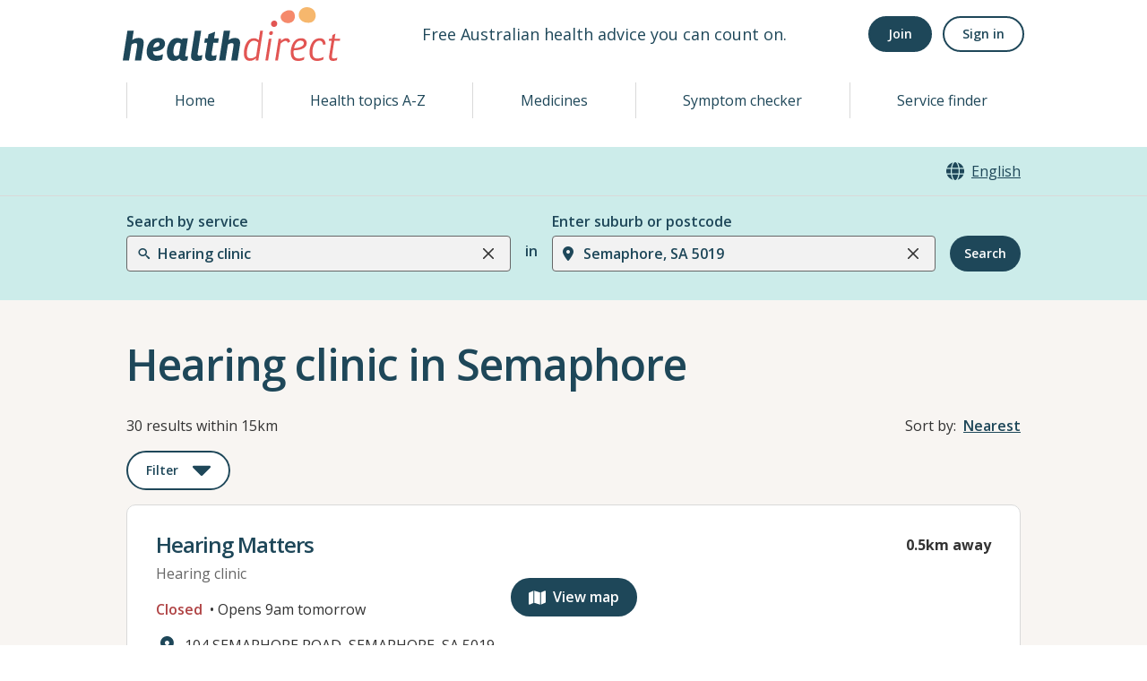

--- FILE ---
content_type: text/html; charset=utf-8
request_url: https://www.healthdirect.gov.au/australian-health-services/search/semaphore-5019-sa/hearing-clinic/310004004
body_size: 84149
content:
<!DOCTYPE html><html lang="en" dir="ltr"><head><title>Hearing clinic in Semaphore, SA 5019 | healthdirect</title><meta name="description" content="Hearing clinic services in the area of Semaphore, SA 5019."/><meta property="og:title" content="Hearing clinic in Semaphore, SA 5019"/><meta property="og:description" content="Hearing clinic services in the area of Semaphore, SA 5019."/><meta name="robots" content="all"/><link rel="canonical" href="https://www.healthdirect.gov.au/australian-health-services/search/semaphore-5019-sa/hearing-clinic/310004004"/><meta charSet="utf-8"/><meta name="viewport" content="width=device-width, initial-scale=1.0"/><meta property="og:image" content="https://media.healthdirect.org.au/images/inline/original/healthdirect_logo.png"/><meta property="og:url" content="https://www.healthdirect.gov.au/australian-health-services/search/semaphore-5019-sa/hearing-clinic/310004004"/><meta property="og:type" content="website"/><meta name="next-head-count" content="11"/><link rel="apple-touch-icon" sizes="180x180" href="/australian-health-services/static/apple-touch-icon.png"/><link rel="icon" type="image/png" sizes="512x512" href="/australian-health-services/static/android-chrome-512x512.png"/><link rel="icon" type="image/png" sizes="192x192" href="/australian-health-services/static/android-chrome-192x192.png"/><link rel="icon" type="image/png" sizes="32x32" href="/australian-health-services/static/favicon-32x32.png"/><link rel="icon" type="image/png" sizes="16x16" href="/australian-health-services/static/favicon-16x16.png"/><link rel="shortcut icon" href="/australian-health-services/static/favicon-32x32.png"/><link rel="preload" href="/australian-health-services/_next/static/css/cbfd07f301e5a122.css" as="style"/><link rel="stylesheet" href="/australian-health-services/_next/static/css/cbfd07f301e5a122.css" data-n-g=""/><noscript data-n-css=""></noscript><script defer="" nomodule="" src="/australian-health-services/_next/static/chunks/polyfills-c67a75d1b6f99dc8.js"></script><script src="/australian-health-services/_next/static/chunks/webpack-4b69fdd4dde82109.js" defer=""></script><script src="/australian-health-services/_next/static/chunks/framework-b3802df6cb251587.js" defer=""></script><script src="/australian-health-services/_next/static/chunks/main-03a685c68bb45b31.js" defer=""></script><script src="/australian-health-services/_next/static/chunks/pages/_app-a64fbe54723bba84.js" defer=""></script><script src="/australian-health-services/_next/static/chunks/29107295-0c1a69d07fd26333.js" defer=""></script><script src="/australian-health-services/_next/static/chunks/7d0bf13e-08fc80caa2eeb5c7.js" defer=""></script><script src="/australian-health-services/_next/static/chunks/342-1669776caa77cfe6.js" defer=""></script><script src="/australian-health-services/_next/static/chunks/763-ed2ba6432522a73f.js" defer=""></script><script src="/australian-health-services/_next/static/chunks/625-9e3184f52645733f.js" defer=""></script><script src="/australian-health-services/_next/static/chunks/896-c9de8562fbee23b1.js" defer=""></script><script src="/australian-health-services/_next/static/chunks/627-5775e62b3b4cda69.js" defer=""></script><script src="/australian-health-services/_next/static/chunks/433-73cbd2d7750a34c2.js" defer=""></script><script src="/australian-health-services/_next/static/chunks/934-d27af9db6208cc5e.js" defer=""></script><script src="/australian-health-services/_next/static/chunks/187-ba74bea8c4b5eb09.js" defer=""></script><script src="/australian-health-services/_next/static/chunks/245-8d2ad39f8e9b82ce.js" defer=""></script><script src="/australian-health-services/_next/static/chunks/817-e92fa337e33fd431.js" defer=""></script><script src="/australian-health-services/_next/static/chunks/620-5e6388603cb0e878.js" defer=""></script><script src="/australian-health-services/_next/static/chunks/249-f3facb3a8aa55559.js" defer=""></script><script src="/australian-health-services/_next/static/chunks/pages/search/%5B...params%5D-1b8e596e1a16f786.js" defer=""></script><script src="/australian-health-services/_next/static/lxAUYJiSaZ4gLfRBgVMoI/_buildManifest.js" defer=""></script><script src="/australian-health-services/_next/static/lxAUYJiSaZ4gLfRBgVMoI/_ssgManifest.js" defer=""></script></head><body><noscript><iframe src="https://www.googletagmanager.com/ns.html?id=GTM-MHFB33K" height="0" width="0" style="display: none; visibility: hidden;" /></noscript><script src="/australian-health-services/static/IE-redirect.js" async=""></script><div id="__next"><style data-emotion="css-global 1svylb3">:host,:root,[data-theme]{--chakra-ring-inset:var(--chakra-empty,/*!*/ /*!*/);--chakra-ring-offset-width:0px;--chakra-ring-offset-color:#fff;--chakra-ring-color:rgba(66, 153, 225, 0.6);--chakra-ring-offset-shadow:0 0 #0000;--chakra-ring-shadow:0 0 #0000;--chakra-space-x-reverse:0;--chakra-space-y-reverse:0;--chakra-colors-transparent:transparent;--chakra-colors-current:currentColor;--chakra-colors-black:#000000;--chakra-colors-white:#FFFFFF;--chakra-colors-whiteAlpha-50:rgba(255, 255, 255, 0.04);--chakra-colors-whiteAlpha-100:rgba(255, 255, 255, 0.06);--chakra-colors-whiteAlpha-200:rgba(255, 255, 255, 0.08);--chakra-colors-whiteAlpha-300:rgba(255, 255, 255, 0.16);--chakra-colors-whiteAlpha-400:rgba(255, 255, 255, 0.24);--chakra-colors-whiteAlpha-500:rgba(255, 255, 255, 0.36);--chakra-colors-whiteAlpha-600:rgba(255, 255, 255, 0.48);--chakra-colors-whiteAlpha-700:rgba(255, 255, 255, 0.64);--chakra-colors-whiteAlpha-800:rgba(255, 255, 255, 0.80);--chakra-colors-whiteAlpha-900:rgba(255, 255, 255, 0.92);--chakra-colors-blackAlpha-50:rgba(0, 0, 0, 0.04);--chakra-colors-blackAlpha-100:rgba(0, 0, 0, 0.06);--chakra-colors-blackAlpha-200:rgba(0, 0, 0, 0.08);--chakra-colors-blackAlpha-300:rgba(0, 0, 0, 0.16);--chakra-colors-blackAlpha-400:rgba(0, 0, 0, 0.24);--chakra-colors-blackAlpha-500:rgba(0, 0, 0, 0.36);--chakra-colors-blackAlpha-600:rgba(0, 0, 0, 0.48);--chakra-colors-blackAlpha-700:rgba(0, 0, 0, 0.64);--chakra-colors-blackAlpha-800:rgba(0, 0, 0, 0.80);--chakra-colors-blackAlpha-900:rgba(0, 0, 0, 0.92);--chakra-colors-gray-50:#F7FAFC;--chakra-colors-gray-100:#EDF2F7;--chakra-colors-gray-200:#E2E8F0;--chakra-colors-gray-300:#CBD5E0;--chakra-colors-gray-400:#A0AEC0;--chakra-colors-gray-500:#718096;--chakra-colors-gray-600:#4A5568;--chakra-colors-gray-700:#2D3748;--chakra-colors-gray-800:#1A202C;--chakra-colors-gray-900:#171923;--chakra-colors-red-50:#FFF5F5;--chakra-colors-red-100:#FED7D7;--chakra-colors-red-200:#FEB2B2;--chakra-colors-red-300:#FC8181;--chakra-colors-red-400:#F56565;--chakra-colors-red-500:#E53E3E;--chakra-colors-red-600:#C53030;--chakra-colors-red-700:#9B2C2C;--chakra-colors-red-800:#822727;--chakra-colors-red-900:#63171B;--chakra-colors-orange-50:#FFFAF0;--chakra-colors-orange-100:#FEEBC8;--chakra-colors-orange-200:#FBD38D;--chakra-colors-orange-300:#F6AD55;--chakra-colors-orange-400:#ED8936;--chakra-colors-orange-500:#DD6B20;--chakra-colors-orange-600:#C05621;--chakra-colors-orange-700:#9C4221;--chakra-colors-orange-800:#7B341E;--chakra-colors-orange-900:#652B19;--chakra-colors-yellow-50:#FFFFF0;--chakra-colors-yellow-100:#FEFCBF;--chakra-colors-yellow-200:#FAF089;--chakra-colors-yellow-300:#F6E05E;--chakra-colors-yellow-400:#ECC94B;--chakra-colors-yellow-500:#D69E2E;--chakra-colors-yellow-600:#B7791F;--chakra-colors-yellow-700:#975A16;--chakra-colors-yellow-800:#744210;--chakra-colors-yellow-900:#5F370E;--chakra-colors-green-50:#F0FFF4;--chakra-colors-green-100:#C6F6D5;--chakra-colors-green-200:#9AE6B4;--chakra-colors-green-300:#68D391;--chakra-colors-green-400:#48BB78;--chakra-colors-green-500:#38A169;--chakra-colors-green-600:#2F855A;--chakra-colors-green-700:#276749;--chakra-colors-green-800:#22543D;--chakra-colors-green-900:#1C4532;--chakra-colors-teal-50:#E6FFFA;--chakra-colors-teal-100:#B2F5EA;--chakra-colors-teal-200:#81E6D9;--chakra-colors-teal-300:#4FD1C5;--chakra-colors-teal-400:#38B2AC;--chakra-colors-teal-500:#319795;--chakra-colors-teal-600:#2C7A7B;--chakra-colors-teal-700:#285E61;--chakra-colors-teal-800:#234E52;--chakra-colors-teal-900:#1D4044;--chakra-colors-blue-50:#ebf8ff;--chakra-colors-blue-100:#bee3f8;--chakra-colors-blue-200:#90cdf4;--chakra-colors-blue-300:#63b3ed;--chakra-colors-blue-400:#4299e1;--chakra-colors-blue-500:#3182ce;--chakra-colors-blue-600:#2b6cb0;--chakra-colors-blue-700:#2c5282;--chakra-colors-blue-800:#2a4365;--chakra-colors-blue-900:#1A365D;--chakra-colors-cyan-50:#EDFDFD;--chakra-colors-cyan-100:#C4F1F9;--chakra-colors-cyan-200:#9DECF9;--chakra-colors-cyan-300:#76E4F7;--chakra-colors-cyan-400:#0BC5EA;--chakra-colors-cyan-500:#00B5D8;--chakra-colors-cyan-600:#00A3C4;--chakra-colors-cyan-700:#0987A0;--chakra-colors-cyan-800:#086F83;--chakra-colors-cyan-900:#065666;--chakra-colors-purple-50:#FAF5FF;--chakra-colors-purple-100:#E9D8FD;--chakra-colors-purple-200:#D6BCFA;--chakra-colors-purple-300:#B794F4;--chakra-colors-purple-400:#9F7AEA;--chakra-colors-purple-500:#805AD5;--chakra-colors-purple-600:#6B46C1;--chakra-colors-purple-700:#553C9A;--chakra-colors-purple-800:#44337A;--chakra-colors-purple-900:#322659;--chakra-colors-pink-50:#FFF5F7;--chakra-colors-pink-100:#FED7E2;--chakra-colors-pink-200:#FBB6CE;--chakra-colors-pink-300:#F687B3;--chakra-colors-pink-400:#ED64A6;--chakra-colors-pink-500:#D53F8C;--chakra-colors-pink-600:#B83280;--chakra-colors-pink-700:#97266D;--chakra-colors-pink-800:#702459;--chakra-colors-pink-900:#521B41;--chakra-colors-linkedin-50:#E8F4F9;--chakra-colors-linkedin-100:#CFEDFB;--chakra-colors-linkedin-200:#9BDAF3;--chakra-colors-linkedin-300:#68C7EC;--chakra-colors-linkedin-400:#34B3E4;--chakra-colors-linkedin-500:#00A0DC;--chakra-colors-linkedin-600:#008CC9;--chakra-colors-linkedin-700:#0077B5;--chakra-colors-linkedin-800:#005E93;--chakra-colors-linkedin-900:#004471;--chakra-colors-facebook-50:#E8F4F9;--chakra-colors-facebook-100:#D9DEE9;--chakra-colors-facebook-200:#B7C2DA;--chakra-colors-facebook-300:#6482C0;--chakra-colors-facebook-400:#4267B2;--chakra-colors-facebook-500:#385898;--chakra-colors-facebook-600:#314E89;--chakra-colors-facebook-700:#29487D;--chakra-colors-facebook-800:#223B67;--chakra-colors-facebook-900:#1E355B;--chakra-colors-messenger-50:#D0E6FF;--chakra-colors-messenger-100:#B9DAFF;--chakra-colors-messenger-200:#A2CDFF;--chakra-colors-messenger-300:#7AB8FF;--chakra-colors-messenger-400:#2E90FF;--chakra-colors-messenger-500:#0078FF;--chakra-colors-messenger-600:#0063D1;--chakra-colors-messenger-700:#0052AC;--chakra-colors-messenger-800:#003C7E;--chakra-colors-messenger-900:#002C5C;--chakra-colors-whatsapp-50:#dffeec;--chakra-colors-whatsapp-100:#b9f5d0;--chakra-colors-whatsapp-200:#90edb3;--chakra-colors-whatsapp-300:#65e495;--chakra-colors-whatsapp-400:#3cdd78;--chakra-colors-whatsapp-500:#22c35e;--chakra-colors-whatsapp-600:#179848;--chakra-colors-whatsapp-700:#0c6c33;--chakra-colors-whatsapp-800:#01421c;--chakra-colors-whatsapp-900:#001803;--chakra-colors-twitter-50:#E5F4FD;--chakra-colors-twitter-100:#C8E9FB;--chakra-colors-twitter-200:#A8DCFA;--chakra-colors-twitter-300:#83CDF7;--chakra-colors-twitter-400:#57BBF5;--chakra-colors-twitter-500:#1DA1F2;--chakra-colors-twitter-600:#1A94DA;--chakra-colors-twitter-700:#1681BF;--chakra-colors-twitter-800:#136B9E;--chakra-colors-twitter-900:#0D4D71;--chakra-colors-telegram-50:#E3F2F9;--chakra-colors-telegram-100:#C5E4F3;--chakra-colors-telegram-200:#A2D4EC;--chakra-colors-telegram-300:#7AC1E4;--chakra-colors-telegram-400:#47A9DA;--chakra-colors-telegram-500:#0088CC;--chakra-colors-telegram-600:#007AB8;--chakra-colors-telegram-700:#006BA1;--chakra-colors-telegram-800:#005885;--chakra-colors-telegram-900:#003F5E;--chakra-colors-bgPaper:#FFFFFF;--chakra-colors-bgCardHover:#e9edee;--chakra-colors-bgNeutral:#F8F5F2;--chakra-colors-bgGrey:#666666;--chakra-colors-bgGreyLight:#d9d9d9;--chakra-colors-bgGreyLighter:#f2f2f2;--chakra-colors-bgPrimary:#ccecea;--chakra-colors-bgPrimaryDark:#1E4759;--chakra-colors-bgPrimaryLight:#e6f5f5;--chakra-colors-line:#666666;--chakra-colors-mutedLightBorder:#bfbfbf;--chakra-colors-mutedBorder:#d9d9d9;--chakra-colors-formControlBgNested:#d2dade;--chakra-colors-textBase:#333333;--chakra-colors-textMuted:#666666;--chakra-colors-textImportant:#1E4759;--chakra-colors-textHeadings:#1E4759;--chakra-colors-textPositive:#33b2ab;--chakra-colors-textNegative:#e37778;--chakra-colors-openStatus:#007f78;--chakra-colors-closedStatus:#b04445;--chakra-colors-formControlBg:#f2f2f2;--chakra-colors-formControlBgAlt:transparent;--chakra-colors-formControlFocus:#009F96;--chakra-colors-formControlHover:#e9edee;--chakra-colors-formControlSelect:#78919b;--chakra-colors-formControlDisabled:#d2dade;--chakra-colors-formControlDisabledHover:#a5b5bd;--chakra-colors-formControlSelectHover:#4b6c7a;--chakra-colors-formControlBorder:#666666;--chakra-colors-formControlBorderMuted:#d9d9d9;--chakra-colors-formControlBorderMutedBlend:#bfbfbf;--chakra-colors-formControlError:#b04445;--chakra-colors-formControlSuccess:#009F96;--chakra-colors-formControlWarning:#f7b8a9;--chakra-colors-formControlInputIcon:#999999;--chakra-colors-formControlPrimary:#1E4759;--chakra-colors-formControlPrimaryInteract:#4b6c7a;--chakra-colors-formControlPrimaryText:#FFFFFF;--chakra-colors-formControlSecondary:#FFFFFF;--chakra-colors-formControlSecondaryInteract:#e9edee;--chakra-colors-formControlSecondaryText:#1E4759;--chakra-colors-formControlTertiary:transparent;--chakra-colors-formControlTertiaryText:#1E4759;--chakra-colors-formControlTertiaryInteractText:#e9edee;--chakra-colors-formControlQuaternary:transparent;--chakra-colors-formControlQuaternaryText:#1E4759;--chakra-colors-formControlQuaternaryInteractText:transparent;--chakra-colors-successBg:#66c5c0;--chakra-colors-successFg:#1E4759;--chakra-colors-errorBg:#ea999a;--chakra-colors-errorFg:#1E4759;--chakra-colors-warningBg:#f7b8a9;--chakra-colors-warningFg:#1E4759;--chakra-colors-infoBg:#9EC0E7;--chakra-colors-infoFg:#1E4759;--chakra-colors-infoDes:#99DAE5;--chakra-colors-alertSuccess-background:#66c5c0;--chakra-colors-alertSuccess-foreground:#1E4759;--chakra-colors-alertError-background:#ea999a;--chakra-colors-alertError-foreground:#1E4759;--chakra-colors-alertWarning-background:#f7b8a9;--chakra-colors-alertWarning-foreground:#1E4759;--chakra-colors-alertInfo-background:#9EC0E7;--chakra-colors-alertInfo-foreground:#1E4759;--chakra-borders-none:0;--chakra-borders-1px:1px solid;--chakra-borders-2px:2px solid;--chakra-borders-4px:4px solid;--chakra-borders-8px:8px solid;--chakra-fonts-heading:-apple-system,BlinkMacSystemFont,"Segoe UI",Helvetica,Arial,sans-serif,"Apple Color Emoji","Segoe UI Emoji","Segoe UI Symbol";--chakra-fonts-body:-apple-system,BlinkMacSystemFont,"Segoe UI",Helvetica,Arial,sans-serif,"Apple Color Emoji","Segoe UI Emoji","Segoe UI Symbol";--chakra-fonts-mono:SFMono-Regular,Menlo,Monaco,Consolas,"Liberation Mono","Courier New",monospace;--chakra-fontSizes-3xs:0.45rem;--chakra-fontSizes-2xs:0.625rem;--chakra-fontSizes-xs:0.75rem;--chakra-fontSizes-sm:0.875rem;--chakra-fontSizes-md:1rem;--chakra-fontSizes-lg:1.125rem;--chakra-fontSizes-xl:1.25rem;--chakra-fontSizes-2xl:1.5rem;--chakra-fontSizes-3xl:1.875rem;--chakra-fontSizes-4xl:2.25rem;--chakra-fontSizes-5xl:3rem;--chakra-fontSizes-6xl:3.75rem;--chakra-fontSizes-7xl:4.5rem;--chakra-fontSizes-8xl:6rem;--chakra-fontSizes-9xl:8rem;--chakra-fontSizes-base:16px;--chakra-fontSizes-fontxxl:48px;--chakra-fontSizes-fontxl:32px;--chakra-fontSizes-fontlg:24px;--chakra-fontSizes-fontmd:22px;--chakra-fontSizes-fontsm:20px;--chakra-fontSizes-fontxsm:18px;--chakra-fontSizes-fontxxsm:14px;--chakra-fontWeights-hairline:100;--chakra-fontWeights-thin:200;--chakra-fontWeights-light:300;--chakra-fontWeights-normal:400;--chakra-fontWeights-medium:500;--chakra-fontWeights-semibold:600;--chakra-fontWeights-bold:700;--chakra-fontWeights-extrabold:800;--chakra-fontWeights-black:900;--chakra-letterSpacings-tighter:-0.05em;--chakra-letterSpacings-tight:-0.025em;--chakra-letterSpacings-normal:0;--chakra-letterSpacings-wide:0.025em;--chakra-letterSpacings-wider:0.05em;--chakra-letterSpacings-widest:0.1em;--chakra-lineHeights-3:.75rem;--chakra-lineHeights-4:1rem;--chakra-lineHeights-5:1.25rem;--chakra-lineHeights-6:1.5rem;--chakra-lineHeights-7:1.75rem;--chakra-lineHeights-8:2rem;--chakra-lineHeights-9:2.25rem;--chakra-lineHeights-10:2.5rem;--chakra-lineHeights-normal:normal;--chakra-lineHeights-none:1;--chakra-lineHeights-shorter:1.25;--chakra-lineHeights-short:1.375;--chakra-lineHeights-base:1.5;--chakra-lineHeights-tall:1.625;--chakra-lineHeights-taller:2;--chakra-radii-none:0;--chakra-radii-sm:0.125rem;--chakra-radii-base:10px;--chakra-radii-md:0.375rem;--chakra-radii-lg:0.5rem;--chakra-radii-xl:0.75rem;--chakra-radii-2xl:1rem;--chakra-radii-3xl:1.5rem;--chakra-radii-full:9999px;--chakra-radii-small:3px;--chakra-radii-medium:5px;--chakra-space-0:0;--chakra-space-1:4px;--chakra-space-2:8px;--chakra-space-3:12px;--chakra-space-4:16px;--chakra-space-5:20px;--chakra-space-6:24px;--chakra-space-7:28px;--chakra-space-8:32px;--chakra-space-9:36px;--chakra-space-10:40px;--chakra-space-11:44px;--chakra-space-12:48px;--chakra-space-13:52px;--chakra-space-14:56px;--chakra-space-15:60px;--chakra-space-16:64px;--chakra-space-20:5rem;--chakra-space-24:6rem;--chakra-space-28:7rem;--chakra-space-32:8rem;--chakra-space-36:9rem;--chakra-space-40:10rem;--chakra-space-44:11rem;--chakra-space-48:12rem;--chakra-space-52:13rem;--chakra-space-56:14rem;--chakra-space-60:15rem;--chakra-space-64:16rem;--chakra-space-72:18rem;--chakra-space-80:20rem;--chakra-space-96:24rem;--chakra-space-px:1px;--chakra-space-0-5:0.125rem;--chakra-space-1-5:0.375rem;--chakra-space-2-5:0.625rem;--chakra-space-3-5:0.875rem;--chakra-space-base:16px;--chakra-space-space1:4px;--chakra-space-space2:8px;--chakra-space-space3:16px;--chakra-space-space4:32px;--chakra-space-space5:64px;--chakra-space-space6:104px;--chakra-shadows-xs:0 0 0 1px rgba(0, 0, 0, 0.05);--chakra-shadows-sm:0 1px 2px 0 rgba(0, 0, 0, 0.05);--chakra-shadows-base:0px 25px 40px rgba(217, 202, 194, 0.15);--chakra-shadows-md:0 4px 6px -1px rgba(0, 0, 0, 0.1),0 2px 4px -1px rgba(0, 0, 0, 0.06);--chakra-shadows-lg:0 10px 15px -3px rgba(0, 0, 0, 0.1),0 4px 6px -2px rgba(0, 0, 0, 0.05);--chakra-shadows-xl:0 20px 25px -5px rgba(0, 0, 0, 0.1),0 10px 10px -5px rgba(0, 0, 0, 0.04);--chakra-shadows-2xl:0 25px 50px -12px rgba(0, 0, 0, 0.25);--chakra-shadows-outline:0 0 0 3px rgba(66, 153, 225, 0.6);--chakra-shadows-inner:inset 0 2px 4px 0 rgba(0,0,0,0.06);--chakra-shadows-none:none;--chakra-shadows-dark-lg:rgba(0, 0, 0, 0.1) 0px 0px 0px 1px,rgba(0, 0, 0, 0.2) 0px 5px 10px,rgba(0, 0, 0, 0.4) 0px 15px 40px;--chakra-sizes-1:0.25rem;--chakra-sizes-2:0.5rem;--chakra-sizes-3:0.75rem;--chakra-sizes-4:1rem;--chakra-sizes-5:1.25rem;--chakra-sizes-6:1.5rem;--chakra-sizes-7:1.75rem;--chakra-sizes-8:2rem;--chakra-sizes-9:2.25rem;--chakra-sizes-10:2.5rem;--chakra-sizes-12:3rem;--chakra-sizes-14:3.5rem;--chakra-sizes-16:4rem;--chakra-sizes-20:5rem;--chakra-sizes-24:6rem;--chakra-sizes-28:7rem;--chakra-sizes-32:8rem;--chakra-sizes-36:9rem;--chakra-sizes-40:10rem;--chakra-sizes-44:11rem;--chakra-sizes-48:12rem;--chakra-sizes-52:13rem;--chakra-sizes-56:14rem;--chakra-sizes-60:15rem;--chakra-sizes-64:16rem;--chakra-sizes-72:18rem;--chakra-sizes-80:20rem;--chakra-sizes-96:24rem;--chakra-sizes-px:1px;--chakra-sizes-0-5:0.125rem;--chakra-sizes-1-5:0.375rem;--chakra-sizes-2-5:0.625rem;--chakra-sizes-3-5:0.875rem;--chakra-sizes-max:max-content;--chakra-sizes-min:min-content;--chakra-sizes-full:100%;--chakra-sizes-3xs:14rem;--chakra-sizes-2xs:16rem;--chakra-sizes-xs:20rem;--chakra-sizes-sm:24rem;--chakra-sizes-md:28rem;--chakra-sizes-lg:32rem;--chakra-sizes-xl:36rem;--chakra-sizes-2xl:42rem;--chakra-sizes-3xl:48rem;--chakra-sizes-4xl:56rem;--chakra-sizes-5xl:64rem;--chakra-sizes-6xl:72rem;--chakra-sizes-7xl:80rem;--chakra-sizes-8xl:90rem;--chakra-sizes-prose:60ch;--chakra-sizes-container-sm:640px;--chakra-sizes-container-md:768px;--chakra-sizes-container-lg:1024px;--chakra-sizes-container-xl:1280px;--chakra-zIndices-hide:-1;--chakra-zIndices-auto:auto;--chakra-zIndices-base:0;--chakra-zIndices-docked:10;--chakra-zIndices-dropdown:1000;--chakra-zIndices-sticky:1100;--chakra-zIndices-banner:1200;--chakra-zIndices-overlay:1300;--chakra-zIndices-modal:1400;--chakra-zIndices-popover:1500;--chakra-zIndices-skipLink:1600;--chakra-zIndices-toast:1700;--chakra-zIndices-tooltip:1800;--chakra-transition-property-common:background-color,border-color,color,fill,stroke,opacity,box-shadow,transform;--chakra-transition-property-colors:background-color,border-color,color,fill,stroke;--chakra-transition-property-dimensions:width,height;--chakra-transition-property-position:left,right,top,bottom;--chakra-transition-property-background:background-color,background-image,background-position;--chakra-transition-easing-ease-in:cubic-bezier(0.4, 0, 1, 1);--chakra-transition-easing-ease-out:cubic-bezier(0, 0, 0.2, 1);--chakra-transition-easing-ease-in-out:cubic-bezier(0.4, 0, 0.2, 1);--chakra-transition-duration-ultra-fast:50ms;--chakra-transition-duration-faster:100ms;--chakra-transition-duration-fast:150ms;--chakra-transition-duration-normal:200ms;--chakra-transition-duration-slow:300ms;--chakra-transition-duration-slower:400ms;--chakra-transition-duration-ultra-slow:500ms;--chakra-blur-none:0;--chakra-blur-sm:4px;--chakra-blur-base:8px;--chakra-blur-md:12px;--chakra-blur-lg:16px;--chakra-blur-xl:24px;--chakra-blur-2xl:40px;--chakra-blur-3xl:64px;--chakra-breakpoints-base:0em;--chakra-breakpoints-sm:560px;--chakra-breakpoints-md:760px;--chakra-breakpoints-lg:1030px;--chakra-breakpoints-xl:1200px;--chakra-breakpoints-2xl:96em;--chakra-breakpoints-xxl:1400px;--chakra-breakpoints-mobile:0;--chakra-breakpoints-mobileL:560px;--chakra-breakpoints-tablet:760px;--chakra-breakpoints-tabletL:895px;--chakra-breakpoints-desktop:1030px;--chakra-breakpoints-desktopL:1200px;--chakra-breakpoints-desktopXL:1400px;}.chakra-ui-light :host:not([data-theme]),.chakra-ui-light :root:not([data-theme]),.chakra-ui-light [data-theme]:not([data-theme]),[data-theme=light] :host:not([data-theme]),[data-theme=light] :root:not([data-theme]),[data-theme=light] [data-theme]:not([data-theme]),:host[data-theme=light],:root[data-theme=light],[data-theme][data-theme=light]{--chakra-colors-chakra-body-text:var(--chakra-colors-gray-800);--chakra-colors-chakra-body-bg:var(--chakra-colors-white);--chakra-colors-chakra-border-color:var(--chakra-colors-gray-200);--chakra-colors-chakra-subtle-bg:var(--chakra-colors-gray-100);--chakra-colors-chakra-placeholder-color:var(--chakra-colors-gray-500);}.chakra-ui-dark :host:not([data-theme]),.chakra-ui-dark :root:not([data-theme]),.chakra-ui-dark [data-theme]:not([data-theme]),[data-theme=dark] :host:not([data-theme]),[data-theme=dark] :root:not([data-theme]),[data-theme=dark] [data-theme]:not([data-theme]),:host[data-theme=dark],:root[data-theme=dark],[data-theme][data-theme=dark]{--chakra-colors-chakra-body-text:var(--chakra-colors-whiteAlpha-900);--chakra-colors-chakra-body-bg:var(--chakra-colors-gray-800);--chakra-colors-chakra-border-color:var(--chakra-colors-whiteAlpha-300);--chakra-colors-chakra-subtle-bg:var(--chakra-colors-gray-700);--chakra-colors-chakra-placeholder-color:var(--chakra-colors-whiteAlpha-400);}</style><style data-emotion="css-global lz6mpf">html{line-height:1.5;-webkit-text-size-adjust:100%;font-family:system-ui,sans-serif;-webkit-font-smoothing:antialiased;text-rendering:optimizeLegibility;-moz-osx-font-smoothing:grayscale;touch-action:manipulation;}body{position:relative;min-height:100%;font-feature-settings:'kern';}*,*::before,*::after{border-width:0;border-style:solid;box-sizing:border-box;}main{display:block;}hr{border-top-width:1px;box-sizing:content-box;height:0;overflow:visible;}pre,code,kbd,samp{font-family:SFMono-Regular,Menlo,Monaco,Consolas,monospace;font-size:1em;}a{background-color:transparent;color:inherit;-webkit-text-decoration:inherit;text-decoration:inherit;}abbr[title]{border-bottom:none;-webkit-text-decoration:underline;text-decoration:underline;-webkit-text-decoration:underline dotted;-webkit-text-decoration:underline dotted;text-decoration:underline dotted;}b,strong{font-weight:bold;}small{font-size:80%;}sub,sup{font-size:75%;line-height:0;position:relative;vertical-align:baseline;}sub{bottom:-0.25em;}sup{top:-0.5em;}img{border-style:none;}button,input,optgroup,select,textarea{font-family:inherit;font-size:100%;line-height:1.15;margin:0;}button,input{overflow:visible;}button,select{text-transform:none;}button::-moz-focus-inner,[type="button"]::-moz-focus-inner,[type="reset"]::-moz-focus-inner,[type="submit"]::-moz-focus-inner{border-style:none;padding:0;}fieldset{padding:0.35em 0.75em 0.625em;}legend{box-sizing:border-box;color:inherit;display:table;max-width:100%;padding:0;white-space:normal;}progress{vertical-align:baseline;}textarea{overflow:auto;}[type="checkbox"],[type="radio"]{box-sizing:border-box;padding:0;}[type="number"]::-webkit-inner-spin-button,[type="number"]::-webkit-outer-spin-button{-webkit-appearance:none!important;}input[type="number"]{-moz-appearance:textfield;}[type="search"]{-webkit-appearance:textfield;outline-offset:-2px;}[type="search"]::-webkit-search-decoration{-webkit-appearance:none!important;}::-webkit-file-upload-button{-webkit-appearance:button;font:inherit;}details{display:block;}summary{display:-webkit-box;display:-webkit-list-item;display:-ms-list-itembox;display:list-item;}template{display:none;}[hidden]{display:none!important;}body,blockquote,dl,dd,h1,h2,h3,h4,h5,h6,hr,figure,p,pre{margin:0;}button{background:transparent;padding:0;}fieldset{margin:0;padding:0;}ol,ul{margin:0;padding:0;}textarea{resize:vertical;}button,[role="button"]{cursor:pointer;}button::-moz-focus-inner{border:0!important;}table{border-collapse:collapse;}h1,h2,h3,h4,h5,h6{font-size:inherit;font-weight:inherit;}button,input,optgroup,select,textarea{padding:0;line-height:inherit;color:inherit;}img,svg,video,canvas,audio,iframe,embed,object{display:block;}img,video{max-width:100%;height:auto;}[data-js-focus-visible] :focus:not([data-focus-visible-added]):not([data-focus-visible-disabled]){outline:none;box-shadow:none;}select::-ms-expand{display:none;}:root,:host{--chakra-vh:100vh;}@supports (height: -webkit-fill-available){:root,:host{--chakra-vh:-webkit-fill-available;}}@supports (height: -moz-fill-available){:root,:host{--chakra-vh:-moz-fill-available;}}@supports (height: 100dvh){:root,:host{--chakra-vh:100dvh;}}</style><style data-emotion="css-global iaola4">body{font-family:'Open Sans','Helvetica Neue',Helvetica,Arial,sans-serif;color:var(--chakra-colors-textBase);background:var(--chakra-colors-chakra-body-bg);transition-property:background-color;transition-duration:var(--chakra-transition-duration-normal);line-height:var(--chakra-lineHeights-base);font-size:var(--chakra-fontSizes-base);}*::-webkit-input-placeholder{color:var(--chakra-colors-chakra-placeholder-color);}*::-moz-placeholder{color:var(--chakra-colors-chakra-placeholder-color);}*:-ms-input-placeholder{color:var(--chakra-colors-chakra-placeholder-color);}*::placeholder{color:var(--chakra-colors-chakra-placeholder-color);}*,*::before,::after{border-color:var(--chakra-colors-chakra-border-color);word-wrap:break-word;}p{margin-bottom:var(--chakra-space-base);}ul{margin-bottom:var(--chakra-space-base);}i{font-family:icons;speak:never;font-style:normal;font-weight:var(--chakra-fontWeights-normal);text-transform:none;font-size:1rem;}a{color:var(--chakra-colors-textImportant);-webkit-text-decoration:underline;text-decoration:underline;}a:focus,a[data-focus]{outline-color:var(--chakra-colors-formControlFocus);outline-offset:1px;outline-width:2px;box-shadow:var(--chakra-shadows-none);border-radius:var(--chakra-radii-small);}</style><style data-emotion="css-global xd9fxe">@font-face{font-family:'icons';font-style:normal;font-weight:400;src:url([data-uri]) format('woff');}.maya-icon_logo:before{content:'\e600';}.maya-icon_logo-small:before{content:'\e601';}.maya-icon_user:before{content:'\e602';}.maya-icon_group:before{content:'\e603';}.maya-icon_users:before{content:'\e603';}.maya-icon_user-plus:before{content:'\e604';}.maya-icon_user-times:before{content:'\e605';}.maya-icon_gear-user:before{content:'\f234';}.maya-icon_user-sym-check:before{content:'\f235';}.maya-icon_user-md:before{content:'\e607';}.maya-icon_user-circle:before{content:'\e608';}.maya-icon_user-circle-o:before{content:'\e609';}.maya-icon_sign-out:before{content:'\e60a';}.maya-icon_sign-in:before{content:'\e60b';}.maya-icon_home:before{content:'\e60c';}.maya-icon_shield-tick:before{content:'\e60d';}.maya-icon_shield:before{content:'\f132';}.maya-icon_notifications:before{content:'\e60e';}.maya-icon_share:before{content:'\e60f';}.maya-icon_share-alt:before{content:'\f1e0';}.maya-icon_search:before{content:'\e610';}.maya-icon_circle-o-notch:before{content:'\e611';}.maya-icon_refresh:before{content:'\e612';}.maya-icon_expand:before{content:'\e613';}.maya-icon_compress:before{content:'\e614';}.maya-icon_download:before{content:'\e615';}.maya-icon_blog:before{content:'\e616';}.maya-icon_key:before{content:'\e617';}.maya-icon_popup:before{content:'\e618';}.maya-icon_warning:before{content:'\e619';}.maya-icon_delete:before{content:'\e61a';}.maya-icon_printer:before{content:'\e900';}.maya-icon_envelope:before{content:'\e61b';}.maya-icon_list:before{content:'\e61c';}.maya-icon_sliders:before{content:'\e61d';}.maya-icon_menu:before{content:'\e61e';}.maya-icon_dashboard:before{content:'\f0c9';}.maya-icon_question:before{content:'\e61f';}.maya-icon_exclamation:before{content:'\e620';}.maya-icon_gear:before{content:'\e621';}.maya-icon_arrow-left:before{content:'\e622';}.maya-icon_arrow-up:before{content:'\e623';}.maya-icon_arrow-right:before{content:'\e624';}.maya-icon_arrow-down:before{content:'\e625';}.maya-icon_angle-left:before{content:'\e626';}.maya-icon_angle-up:before{content:'\e627';}.maya-icon_angle-right:before{content:'\e628';}.maya-icon_angle-down:before{content:'\e629';}.maya-icon_caret-left:before{content:'\e62a';}.maya-icon_caret-up:before{content:'\e62b';}.maya-icon_caret-right:before{content:'\e62c';}.maya-icon_caret-down:before{content:'\e62d';}.maya-icon_tick:before{content:'\e62e';}.maya-icon_cross:before{content:'\e62f';}.maya-icon_plus:before{content:'\e630';}.maya-icon_minus:before{content:'\e631';}.maya-icon_desktop:before{content:'\e632';}.maya-icon_laptop:before{content:'\e633';}.maya-icon_tablet:before{content:'\e634';}.maya-icon_mobile:before{content:'\e635';}.maya-icon_phone:before{content:'\e636';}.maya-icon_phone-emergency:before{content:'\e637';}.maya-icon_thumbs-up:before{content:'\e638';}.maya-icon_thumbs-down:before{content:'\e639';}.maya-icon_clock:before{content:'\e63a';}.maya-icon_star:before{content:'\e63b';}.maya-icon_heart:before{content:'\e63c';}.maya-icon_heart-broken:before{content:'\e63d';}.maya-icon_heartbeat:before{content:'\e63e';}.maya-icon_stethoscope:before{content:'\e63f';}.maya-icon_syringe:before{content:'\e640';}.maya-icon_hospital:before{content:'\e641';}.maya-icon_ambulance:before{content:'\e642';}.maya-icon_medicines:before{content:'\e643';}.maya-icon_medkit:before{content:'\e644';}.maya-icon_medical-notes:before{content:'\f0fa';}.maya-icon_h-square:before{content:'\e645';}.maya-icon_wheelchair:before{content:'\e646';}.maya-icon_walk:before{content:'\e647';}.maya-icon_car:before{content:'\e648';}.maya-icon_location:before{content:'\e649';}.maya-icon_location2:before{content:'\e64a';}.maya-icon_file:before{content:'\e64b';}.maya-icon_copy:before{content:'\f15b';}.maya-icon_file-pdf:before{content:'\e64c';}.maya-icon_file-text:before{content:'\e64d';}.maya-icon_file-bill:before{content:'\e64e';}.maya-icon_external-link:before{content:'\e64f';}.maya-icon_square:before{content:'\e650';}.maya-icon_circle:before{content:'\e653';}.maya-icon_circle-hollow:before{content:'\f111';}.maya-icon_circle-dot-check:before{content:'\e655';}.maya-icon_circle-heart:before{content:'\e656';}.maya-icon_circle-cross:before{content:'\e657';}.maya-icon_circle-success:before{content:'\f057';}.maya-icon_circle-warning:before{content:'\e658';}.maya-icon_info-circle:before{content:'\e659';}.maya-icon_info-square:before{content:'\f05a';}.maya-icon_linkedin:before{content:'\e65a';}.maya-icon_x-twitter:before{content:'\e65b';}.maya-icon_facebook:before{content:'\e65c';}.maya-icon_instagram:before{content:'\e65d';}.maya-icon_pinterest:before{content:'\e65f';}.maya-icon_man:before{content:'\e660';}.maya-icon_woman:before{content:'\e661';}.maya-icon_other:before{content:'\e662';}.maya-icon_black-triangle-up:before{content:'\e663';}.maya-icon_black-triangle-down:before{content:'\e664';}.maya-icon_vegetables-salad:before{content:'\e665';}.maya-icon_beer-glass-foam:before{content:'\e666';}.maya-icon_biking-person:before{content:'\e667';}.maya-icon_fruit-apple:before{content:'\e668';}.maya-icon_fruit-lemon:before{content:'\e669';}.maya-icon_laboratory-test-blood-sugar:before{content:'\e66a';}.maya-icon_meal-can:before{content:'\e66b';}.maya-icon_spirits-glass:before{content:'\e66c';}.maya-icon_trekking-person:before{content:'\e66d';}.maya-icon_vegetables-plate:before{content:'\e66e';}.maya-icon_wine-glass:before{content:'\e66f';}.maya-icon_potato:before{content:'\e670';}.maya-icon_gauge:before{content:'\e671';}.maya-icon_nurse:before{content:'\e672';}.maya-icon_long-arrow-down:before{content:'\f175';}.maya-icon_pencil:before{content:'\e905';}.maya-icon_pencil-square-o:before{content:'\f044';}.maya-icon_calendar-day:before{content:'\f045';}.maya-icon_comments-dots:before{content:'\f046';}.maya-icon_link:before{content:'\f047';}.maya-icon_whatsapp:before{content:'\f048';}.maya-icon_globe:before{content:'\f049';}.maya-icon_baby:before{content:'\f04a';}.maya-icon_mug-saucer:before{content:'\f04b';}.maya-icon_teddy-bear:before{content:'\f04c';}.maya-icon_ear-deaf:before{content:'\f052';}.maya-icon_ttf:before{content:'\f053';}.maya-icon_restroom:before{content:'\f054';}.maya-icon_hand-money:before{content:'\f055';}.maya-icon_hand-medical:before{content:'\f04d';}.maya-icon_location-arrow:before{content:'\f056';}.maya-icon_map:before{content:'\f058';}.maya-icon_filter:before{content:'\f059';}.maya-icon_no-medicare:before{content:'\f05b';}.maya-icon_medicare:before{content:'\f05c';}.maya-icon_language:before{content:'\f05d';}.maya-icon_quiet:before{content:'\f05e';}.maya-icon_braille:before{content:'\f05f';}.maya-icon_paid-parking:before{content:'\f060';}.maya-icon_parking:before{content:'\f061';}.maya-icon_phone-booth:before{content:'\f062';}.maya-icon_free:before{content:'\f063';}.maya-icon_payment:before{content:'\f064';}.maya-icon_fee-medicare:before{content:'\f065';}.maya-icon_co-payment:before{content:'\f066';}.maya-icon_walk-in:before{content:'\f067';}.maya-icon_billing-options:before{content:'\f068';}.maya-icon_e-script:before{content:'\f069';}.maya-icon_question-circle:before{content:'\f06a';}</style><style data-emotion="css zf0iqh">.css-zf0iqh{display:-webkit-box;display:-webkit-flex;display:-ms-flexbox;display:flex;-webkit-flex-direction:column;-ms-flex-direction:column;flex-direction:column;min-height:100vh;}</style><div class="css-zf0iqh"><style data-emotion="css i9gxme">.css-i9gxme{-webkit-box-flex:1;-webkit-flex-grow:1;-ms-flex-positive:1;flex-grow:1;}</style><div class="css-i9gxme"><style data-emotion="css 8atqhb">.css-8atqhb{width:100%;}</style><div data-testid="MobileManagementNav" dir="ltr" class="css-8atqhb"><style data-emotion="css njz9oy">.css-njz9oy{width:100%;padding-top:var(--chakra-space-2);padding-bottom:var(--chakra-space-2);background:var(--chakra-colors-white);}</style><div class="css-njz9oy"><style data-emotion="css 1n6113x">.css-1n6113x{display:-webkit-box;display:-webkit-flex;display:-ms-flexbox;display:flex;-webkit-padding-start:var(--chakra-space-base);padding-inline-start:var(--chakra-space-base);-webkit-padding-end:var(--chakra-space-base);padding-inline-end:var(--chakra-space-base);-webkit-box-pack:justify;-webkit-justify-content:space-between;justify-content:space-between;-webkit-align-items:center;-webkit-box-align:center;-ms-flex-align:center;align-items:center;}</style><div class="css-1n6113x"><style data-emotion="css kwfp57">.css-kwfp57{transition-property:var(--chakra-transition-property-common);transition-duration:var(--chakra-transition-duration-fast);transition-timing-function:var(--chakra-transition-easing-ease-out);cursor:pointer;-webkit-text-decoration:underline;text-decoration:underline;outline:2px solid transparent;outline-offset:2px;color:var(--chakra-colors-textImportant);}.css-kwfp57:hover,.css-kwfp57[data-hover]{-webkit-text-decoration:underline;text-decoration:underline;}.css-kwfp57:focus-visible,.css-kwfp57[data-focus-visible]{box-shadow:var(--chakra-shadows-outline);}.css-kwfp57:focus,.css-kwfp57[data-focus]{outline-color:var(--chakra-colors-formControlFocus);outline-offset:1px;outline-width:2px;box-shadow:var(--chakra-shadows-none);border-radius:var(--chakra-radii-small);}</style><a class="chakra-link css-kwfp57" href="https://www.healthdirect.gov.au"><style data-emotion="css e1tjo1">.css-e1tjo1{height:30px;}@media screen and (min-width: 760px){.css-e1tjo1{height:30px;}}@media screen and (min-width: 1030px){.css-e1tjo1{height:60px;}}</style><img alt="Health direct logo" class="chakra-image css-e1tjo1" src="/australian-health-services/static/logo-hda.svg"/></a><div class="no-print"><style data-emotion="css 1xhj18k">.css-1xhj18k{display:-webkit-box;display:-webkit-flex;display:-ms-flexbox;display:flex;-webkit-flex-direction:row;-ms-flex-direction:row;flex-direction:row;}</style><div class="css-1xhj18k"><style data-emotion="css 1lov884">.css-1lov884{display:-webkit-inline-box;display:-webkit-inline-flex;display:-ms-inline-flexbox;display:inline-flex;-webkit-appearance:none;-moz-appearance:none;-ms-appearance:none;appearance:none;-webkit-align-items:center;-webkit-box-align:center;-ms-flex-align:center;align-items:center;outline:2px solid transparent;outline-offset:2px;transition-property:var(--chakra-transition-property-common);transition-duration:var(--chakra-transition-duration-normal);margin-right:var(--chakra-space-3);}</style><button id="menu-button-:R3acr6l5t6H1:" aria-expanded="false" aria-haspopup="menu" aria-controls="menu-list-:R3acr6l5t6H1:" class="chakra-menu__menu-button css-1lov884"><style data-emotion="css xl71ch">.css-xl71ch{pointer-events:none;-webkit-flex:1 1 auto;-ms-flex:1 1 auto;flex:1 1 auto;min-width:0px;}</style><span class="css-xl71ch"><style data-emotion="css 17y5b4x">.css-17y5b4x{display:inline-block;color:var(--chakra-colors-bgPrimaryDark);font-size:1.125rem;}</style><i class="maya-icon_user-circle-o css-17y5b4x" aria-hidden="true"></i></span></button><style data-emotion="css izlqjv">.css-izlqjv{z-index:5;}</style><div style="visibility:hidden;position:absolute;min-width:max-content;inset:0 auto auto 0" class="css-izlqjv"><style data-emotion="css avsj5f">.css-avsj5f{outline:2px solid transparent;outline-offset:2px;--menu-bg:#fff;--menu-shadow:var(--chakra-shadows-sm);color:var(--chakra-colors-textImportant);min-width:var(--chakra-sizes-3xs);padding-top:var(--chakra-space-0);padding-bottom:var(--chakra-space-0);border-radius:var(--chakra-radii-medium);border-width:1px;background:var(--menu-bg);box-shadow:var(--menu-shadow);z-index:5;}.chakra-ui-dark .css-avsj5f:not([data-theme]),[data-theme=dark] .css-avsj5f:not([data-theme]),.css-avsj5f[data-theme=dark]{--menu-bg:var(--chakra-colors-gray-700);--menu-shadow:var(--chakra-shadows-dark-lg);}</style><div class="chakra-menu__menu-list css-avsj5f" tabindex="-1" role="menu" id="menu-list-:R3acr6l5t6H1:" aria-orientation="vertical" style="transform-origin:var(--popper-transform-origin);opacity:0;visibility:hidden;transform:scale(0.8) translateZ(0)"><style data-emotion="css 3z9r33">.css-3z9r33{-webkit-text-decoration:none;text-decoration:none;color:inherit;-webkit-user-select:none;-moz-user-select:none;-ms-user-select:none;user-select:none;display:-webkit-box;display:-webkit-flex;display:-ms-flexbox;display:flex;width:100%;-webkit-align-items:center;-webkit-box-align:center;-ms-flex-align:center;align-items:center;text-align:start;-webkit-flex:0 0 auto;-ms-flex:0 0 auto;flex:0 0 auto;outline:2px solid transparent;outline-offset:2px;padding-top:var(--chakra-space-1-5);padding-bottom:var(--chakra-space-1-5);-webkit-padding-start:var(--chakra-space-3);padding-inline-start:var(--chakra-space-3);-webkit-padding-end:var(--chakra-space-3);padding-inline-end:var(--chakra-space-3);transition-property:var(--chakra-transition-property-background);transition-duration:var(--chakra-transition-duration-ultra-fast);transition-timing-function:var(--chakra-transition-easing-ease-in);background:var(--menu-bg);}.css-3z9r33:focus,.css-3z9r33[data-focus]{--menu-bg:var(--chakra-colors-gray-100);}.chakra-ui-dark .css-3z9r33:focus:not([data-theme]),.chakra-ui-dark .css-3z9r33[data-focus]:not([data-theme]),[data-theme=dark] .css-3z9r33:focus:not([data-theme]),[data-theme=dark] .css-3z9r33[data-focus]:not([data-theme]),.css-3z9r33:focus[data-theme=dark],.css-3z9r33[data-focus][data-theme=dark]{--menu-bg:var(--chakra-colors-whiteAlpha-100);}.css-3z9r33:active,.css-3z9r33[data-active]{--menu-bg:var(--chakra-colors-gray-200);}.chakra-ui-dark .css-3z9r33:active:not([data-theme]),.chakra-ui-dark .css-3z9r33[data-active]:not([data-theme]),[data-theme=dark] .css-3z9r33:active:not([data-theme]),[data-theme=dark] .css-3z9r33[data-active]:not([data-theme]),.css-3z9r33:active[data-theme=dark],.css-3z9r33[data-active][data-theme=dark]{--menu-bg:var(--chakra-colors-whiteAlpha-200);}.css-3z9r33[aria-expanded=true],.css-3z9r33[data-expanded]{--menu-bg:var(--chakra-colors-gray-100);}.chakra-ui-dark .css-3z9r33[aria-expanded=true]:not([data-theme]),.chakra-ui-dark .css-3z9r33[data-expanded]:not([data-theme]),[data-theme=dark] .css-3z9r33[aria-expanded=true]:not([data-theme]),[data-theme=dark] .css-3z9r33[data-expanded]:not([data-theme]),.css-3z9r33[aria-expanded=true][data-theme=dark],.css-3z9r33[data-expanded][data-theme=dark]{--menu-bg:var(--chakra-colors-whiteAlpha-100);}.css-3z9r33:disabled,.css-3z9r33[disabled],.css-3z9r33[aria-disabled=true],.css-3z9r33[data-disabled]{opacity:0.4;cursor:not-allowed;}.css-3z9r33:hover,.css-3z9r33[data-hover]{-webkit-text-decoration:none;text-decoration:none;}</style><button type="button" id="menu-list-:R3acr6l5t6H1:-menuitem-:Rmlbacr6l5t6:" role="menuitem" tabindex="0" class="chakra-menu__menuitem css-3z9r33">Join</button><button type="button" id="menu-list-:R3acr6l5t6H1:-menuitem-:R16lbacr6l5t6:" role="menuitem" tabindex="0" class="chakra-menu__menuitem css-3z9r33">Sign in</button></div></div><style data-emotion="css 1eijztl">.css-1eijztl{display:-webkit-inline-box;display:-webkit-inline-flex;display:-ms-inline-flexbox;display:inline-flex;-webkit-appearance:none;-moz-appearance:none;-ms-appearance:none;appearance:none;-webkit-align-items:center;-webkit-box-align:center;-ms-flex-align:center;align-items:center;-webkit-box-pack:center;-ms-flex-pack:center;-webkit-justify-content:center;justify-content:center;-webkit-user-select:none;-moz-user-select:none;-ms-user-select:none;user-select:none;position:relative;white-space:nowrap;vertical-align:middle;outline:2px solid transparent;outline-offset:2px;line-height:1.2;border-radius:var(--chakra-radii-full);font-weight:var(--chakra-fontWeights-semibold);transition-property:var(--chakra-transition-property-common);transition-duration:var(--chakra-transition-duration-normal);background:var(--chakra-colors-white);color:var(--chakra-colors-textImportant);width:90px;height:42px;font-size:1.125rem;}.css-1eijztl:focus-visible,.css-1eijztl[data-focus-visible]{box-shadow:var(--chakra-shadows-outline);}.css-1eijztl:disabled,.css-1eijztl[disabled],.css-1eijztl[aria-disabled=true],.css-1eijztl[data-disabled]{opacity:0.3;cursor:not-allowed;box-shadow:var(--chakra-shadows-none);}.css-1eijztl:hover,.css-1eijztl[data-hover]{background:var(--chakra-colors-formControlSecondaryInteract);}.css-1eijztl:hover:disabled,.css-1eijztl[data-hover]:disabled,.css-1eijztl:hover[disabled],.css-1eijztl[data-hover][disabled],.css-1eijztl:hover[aria-disabled=true],.css-1eijztl[data-hover][aria-disabled=true],.css-1eijztl:hover[data-disabled],.css-1eijztl[data-hover][data-disabled]{background:var(--chakra-colors-formControlSecondary);}.css-1eijztl:focus,.css-1eijztl[data-focus]{outline-color:var(--chakra-colors-formControlFocus);outline-offset:1px;outline-width:2px;outline-style:solid;box-shadow:var(--chakra-shadows-none);}</style><button type="button" class="chakra-button css-1eijztl"><style data-emotion="css 1x7i3bn">.css-1x7i3bn{display:inline-block;margin-right:var(--chakra-space-2);font-size:1.125rem;}</style><i class="maya-icon_menu css-1x7i3bn" aria-hidden="true"></i> Menu</button></div></div></div> <div class="no-print"><style data-emotion="css 151ad27">.css-151ad27{margin:var(--chakra-space-0);color:var(--chakra-colors-textImportant);text-align:center;font-size:0.9rem;}</style><p class="chakra-text css-151ad27">Free Australian health advice you can count on.</p></div></div></div><div data-focus-guard="true" tabindex="0" style="width:1px;height:0px;padding:0;overflow:hidden;position:fixed;top:1px;left:1px"></div><div data-focus-lock-disabled="false"><style data-emotion="css 1h6c2kh">.css-1h6c2kh{position:fixed;top:var(--chakra-space-0);left:var(--chakra-space-0);width:100%;height:100vh;z-index:2;visibility:hidden;}</style><div class="css-1h6c2kh"><style data-emotion="css 13st2wn">.css-13st2wn{padding:var(--chakra-space-4);position:static;top:var(--chakra-space-0);left:var(--chakra-space-0);right:var(--chakra-space-0);z-index:2;background-color:var(--chakra-colors-bgPrimary);-webkit-transition:background 200ms ease;transition:background 200ms ease;}@media screen and (min-width: 760px){.css-13st2wn{padding:var(--chakra-space-0);position:-webkit-sticky;position:sticky;background-color:var(--chakra-colors-bgPrimary);}}</style><div class="css-13st2wn"><style data-emotion="css hubctm">.css-hubctm{max-width:1030px;margin:0 auto;padding:var(--chakra-space-base);padding-top:var(--chakra-space-0);padding-bottom:var(--chakra-space-0);}</style><div class="css-hubctm"><style data-emotion="css 951i8j">.css-951i8j{-webkit-appearance:none;-moz-appearance:none;-ms-appearance:none;appearance:none;-webkit-align-items:center;-webkit-box-align:center;-ms-flex-align:center;align-items:center;-webkit-box-pack:center;-ms-flex-pack:center;-webkit-justify-content:center;justify-content:center;-webkit-user-select:none;-moz-user-select:none;-ms-user-select:none;user-select:none;position:relative;white-space:nowrap;vertical-align:baseline;outline:2px solid transparent;outline-offset:2px;line-height:var(--chakra-lineHeights-normal);border-radius:var(--chakra-radii-full);transition-property:var(--chakra-transition-property-common);transition-duration:var(--chakra-transition-duration-normal);width:auto;height:auto;font-size:1rem;padding:var(--chakra-space-0);color:var(--chakra-colors-formControlQuaternaryText);background:var(--chakra-colors-formControlQuaternary);-webkit-text-decoration:underline;text-decoration:underline;min-height:1rem;font-weight:600;}.css-951i8j:focus-visible,.css-951i8j[data-focus-visible]{box-shadow:var(--chakra-shadows-outline);}.css-951i8j:disabled,.css-951i8j[disabled],.css-951i8j[aria-disabled=true],.css-951i8j[data-disabled]{opacity:0.3;cursor:not-allowed;box-shadow:var(--chakra-shadows-none);}.css-951i8j:hover,.css-951i8j[data-hover]{-webkit-text-decoration:underline;text-decoration:underline;background:var(--chakra-colors-formControlQuaternaryInteractText);}.css-951i8j:hover:disabled,.css-951i8j[data-hover]:disabled,.css-951i8j:hover[disabled],.css-951i8j[data-hover][disabled],.css-951i8j:hover[aria-disabled=true],.css-951i8j[data-hover][aria-disabled=true],.css-951i8j:hover[data-disabled],.css-951i8j[data-hover][data-disabled]{background:var(--chakra-colors-formControlQuaternary);-webkit-text-decoration:none;text-decoration:none;}.css-951i8j:focus,.css-951i8j[data-focus]{outline-color:var(--chakra-colors-formControlFocus);outline-offset:1px;outline-width:2px;outline-style:solid;box-shadow:var(--chakra-shadows-none);}.css-951i8j:active,.css-951i8j[data-active]{color:var(--chakra-colors-gray-700);}@media screen and (min-width: 760px){.css-951i8j{display:none;}}</style><button type="button" class="chakra-button css-951i8j">Edit search<style data-emotion="css 1hzyiq5">.css-1hzyiq5{display:-webkit-inline-box;display:-webkit-inline-flex;display:-ms-inline-flexbox;display:inline-flex;-webkit-align-self:center;-ms-flex-item-align:center;align-self:center;-webkit-flex-shrink:0;-ms-flex-negative:0;flex-shrink:0;-webkit-margin-start:0.5rem;margin-inline-start:0.5rem;}</style><span class="chakra-button__icon css-1hzyiq5"><img alt="" src="/australian-health-services/static/images/caret-down.svg" class="chakra-image css-0" aria-hidden="true" focusable="false"/></span></button><style data-emotion="css 7rd1pb">.css-7rd1pb{-webkit-margin-start:auto;margin-inline-start:auto;-webkit-margin-end:auto;margin-inline-end:auto;padding-top:var(--chakra-space-4);display:none;}@media screen and (min-width: 760px){.css-7rd1pb{padding-bottom:var(--chakra-space-4);display:block;}}</style><div class="css-7rd1pb"><style data-emotion="css 1fs0m2h">.css-1fs0m2h{display:grid;grid-template-columns:100%;-webkit-align-items:flex-start;-webkit-box-align:flex-start;-ms-flex-align:flex-start;align-items:flex-start;}@media screen and (min-width: 760px){.css-1fs0m2h{grid-gap:var(--chakra-space-base);grid-template-columns:minmax(0, 1fr) min-content minmax(0, 1fr) min-content;}}</style><div class="css-1fs0m2h"><style data-emotion="css 1jif775">.css-1jif775{display:-webkit-box;display:-webkit-flex;display:-ms-flexbox;display:flex;-webkit-align-items:center;-webkit-box-align:center;-ms-flex-align:center;align-items:center;-webkit-box-pack:center;-ms-flex-pack:center;-webkit-justify-content:center;justify-content:center;width:var(--chakra-sizes-full);}</style><div data-testid="service-type-search" class="css-1jif775"><style data-emotion="css xe2w6b">.css-xe2w6b{width:100%;position:relative;margin-bottom:var(--chakra-space-space3);}@media screen and (min-width: 760px){.css-xe2w6b{margin-bottom:var(--chakra-space-0);}}</style><div role="group" class="chakra-form-control css-xe2w6b"><style data-emotion="css 148t80">.css-148t80{text-align:start;font-size:var(--chakra-fontSizes-base);-webkit-margin-end:var(--chakra-space-0);margin-inline-end:var(--chakra-space-0);margin-bottom:var(--chakra-space-1);font-weight:600;transition-property:var(--chakra-transition-property-common);transition-duration:var(--chakra-transition-duration-normal);opacity:1;color:var(--chakra-colors-textImportant);margin-top:NaNpx;display:-webkit-box;display:-webkit-flex;display:-ms-flexbox;display:flex;-webkit-align-items:flex-end;-webkit-box-align:flex-end;-ms-flex-align:flex-end;align-items:flex-end;}.css-148t80:disabled,.css-148t80[disabled],.css-148t80[aria-disabled=true],.css-148t80[data-disabled]{opacity:0.4;}</style><label data-testid="service-type-search-label" id="field-:R4daj6ql5t6:-label" for="field-:R4daj6ql5t6:" class="chakra-form__label css-148t80">Search by service</label><style data-emotion="css 1ihwf5n">.css-1ihwf5n{position:relative;background:var(--chakra-colors-formControlBg);border-radius:var(--chakra-radii-base);}</style><div data-testid="service-type-search-select" class="css-1ihwf5n"><style data-emotion="css 1fmnacr">.css-1fmnacr{display:inline-block;color:var(--chakra-colors-textImportant);position:absolute;top:calc(50% - 12px);left:12px;right:unset;z-index:1;}</style><i class="maya-icon_search css-1fmnacr" aria-hidden="true"></i><style data-emotion="css b62m3t-container">.css-b62m3t-container{position:relative;box-sizing:border-box;}</style><div class="chakra-react-select css-b62m3t-container"><style data-emotion="css 7pg0cj-a11yText">.css-7pg0cj-a11yText{z-index:9999;border:0;clip:rect(1px, 1px, 1px, 1px);height:1px;width:1px;position:absolute;overflow:hidden;padding:0;white-space:nowrap;}</style><span id="react-select-service-type-search-live-region" class="css-7pg0cj-a11yText"></span><span aria-live="polite" aria-atomic="false" aria-relevant="additions text" class="css-7pg0cj-a11yText"></span><style data-emotion="css e5ma97-control">.css-e5ma97-control{-webkit-align-items:center;-webkit-box-align:center;-ms-flex-align:center;align-items:center;cursor:default;display:-webkit-box;display:-webkit-flex;display:-ms-flexbox;display:flex;-webkit-box-flex-wrap:wrap;-webkit-flex-wrap:wrap;-ms-flex-wrap:wrap;flex-wrap:wrap;-webkit-box-pack:justify;-webkit-justify-content:space-between;justify-content:space-between;min-height:38px;outline:0!important;position:relative;-webkit-transition:all 100ms;transition:all 100ms;background-color:#f2f2f2;border-color:#666666;border-radius:4px;border-style:solid;border-width:1px;box-shadow:none!important;box-sizing:border-box;padding-left:32px;padding-right:16px;height:40px;}.css-e5ma97-control:hover{border-color:#666666;background-color:#E2E8F0;}</style><div class="chakra-react-select__control css-e5ma97-control"><style data-emotion="css 8akrpk">.css-8akrpk{-webkit-align-items:center;-webkit-box-align:center;-ms-flex-align:center;align-items:center;display:grid;-webkit-flex:1;-ms-flex:1;flex:1;-webkit-box-flex-wrap:wrap;-webkit-flex-wrap:wrap;-ms-flex-wrap:wrap;flex-wrap:wrap;-webkit-overflow-scrolling:touch;position:relative;overflow:hidden;padding:0;box-sizing:border-box;}</style><div class="chakra-react-select__value-container chakra-react-select__value-container--has-value css-8akrpk"><style data-emotion="css 12etter-singleValue">.css-12etter-singleValue{grid-area:1/1/2/3;max-width:calc(100% - 1rem);overflow:hidden;text-overflow:ellipsis;white-space:nowrap;color:#1E4759;margin-left:2px;margin-right:2px;box-sizing:border-box;font-weight:600;}</style><div class="chakra-react-select__single-value css-12etter-singleValue">Hearing clinic</div><style data-emotion="css 19bb58m">.css-19bb58m{visibility:visible;-webkit-flex:1 1 auto;-ms-flex:1 1 auto;flex:1 1 auto;display:inline-grid;grid-area:1/1/2/3;grid-template-columns:0 min-content;margin:2px;padding-bottom:2px;padding-top:2px;color:hsl(0, 0%, 20%);box-sizing:border-box;}.css-19bb58m:after{content:attr(data-value) " ";visibility:hidden;white-space:pre;grid-area:1/2;font:inherit;min-width:2px;border:0;margin:0;outline:0;padding:0;}</style><div class="chakra-react-select__input-container css-19bb58m" data-value=""><input class="chakra-react-select__input" style="label:input;color:inherit;background:0;opacity:1;width:100%;grid-area:1 / 2;font:inherit;min-width:2px;border:0;margin:0;outline:0;padding:0" autoCapitalize="none" autoComplete="off" autoCorrect="off" id="react-select-service-type-search-input" spellcheck="false" tabindex="0" type="text" aria-autocomplete="list" aria-expanded="false" aria-haspopup="true" role="combobox" maxLength="150" value=""/></div></div><style data-emotion="css 1wy0on6">.css-1wy0on6{-webkit-align-items:center;-webkit-box-align:center;-ms-flex-align:center;align-items:center;-webkit-align-self:stretch;-ms-flex-item-align:stretch;align-self:stretch;display:-webkit-box;display:-webkit-flex;display:-ms-flexbox;display:flex;-webkit-flex-shrink:0;-ms-flex-negative:0;flex-shrink:0;box-sizing:border-box;}</style><div class="chakra-react-select__indicators css-1wy0on6"><style data-emotion="css ffycbt animation-b7n1on">.css-ffycbt{display:inline-block;border-color:currentColor;border-style:solid;border-radius:99999px;border-width:2px;border-bottom-color:var(--chakra-colors-transparent);border-left-color:var(--chakra-colors-transparent);-webkit-animation:animation-b7n1on 0.45s linear infinite;animation:animation-b7n1on 0.45s linear infinite;width:var(--spinner-size);height:var(--spinner-size);--spinner-size:var(--chakra-sizes-4);}@-webkit-keyframes animation-b7n1on{0%{-webkit-transform:rotate(0deg);-moz-transform:rotate(0deg);-ms-transform:rotate(0deg);transform:rotate(0deg);}100%{-webkit-transform:rotate(360deg);-moz-transform:rotate(360deg);-ms-transform:rotate(360deg);transform:rotate(360deg);}}@keyframes animation-b7n1on{0%{-webkit-transform:rotate(0deg);-moz-transform:rotate(0deg);-ms-transform:rotate(0deg);transform:rotate(0deg);}100%{-webkit-transform:rotate(360deg);-moz-transform:rotate(360deg);-ms-transform:rotate(360deg);transform:rotate(360deg);}}</style><div class="chakra-spinner css-ffycbt"><style data-emotion="css 8b45rq">.css-8b45rq{border:0px;clip:rect(0, 0, 0, 0);width:1px;height:1px;margin:-1px;padding:0px;overflow:hidden;white-space:nowrap;position:absolute;}</style><span class="css-8b45rq">Loading...</span></div><style data-emotion="css 1hyfx7x">.css-1hyfx7x{display:none;}</style><span class="chakra-react-select__indicator-separator css-1hyfx7x"></span><div class="chakra-react-select__indicator chakra-react-select__dropdown-indicator css-1hyfx7x" aria-hidden="true"><style data-emotion="css 8mmkcg">.css-8mmkcg{display:inline-block;fill:currentColor;line-height:1;stroke:currentColor;stroke-width:0;}</style><svg height="20" width="20" viewBox="0 0 20 20" aria-hidden="true" focusable="false" class="css-8mmkcg"><path d="M4.516 7.548c0.436-0.446 1.043-0.481 1.576 0l3.908 3.747 3.908-3.747c0.533-0.481 1.141-0.446 1.574 0 0.436 0.445 0.408 1.197 0 1.615-0.406 0.418-4.695 4.502-4.695 4.502-0.217 0.223-0.502 0.335-0.787 0.335s-0.57-0.112-0.789-0.335c0 0-4.287-4.084-4.695-4.502s-0.436-1.17 0-1.615z"></path></svg></div></div></div><input name="serviceType" type="hidden" value="nhsd:/reference/taxonomies/snomed-servicetype/310004004"/></div></div></div></div><style data-emotion="css 1jz6914">.css-1jz6914{display:none;white-space:nowrap;color:var(--chakra-colors-textImportant);font-weight:600;margin-top:9px;margin-bottom:var(--chakra-space-0);}@media screen and (min-width: 760px){.css-1jz6914{display:block;}}</style><p class="chakra-text css-1jz6914">in</p><div data-testid="location-search" class="css-1jif775"><div role="group" class="chakra-form-control css-xe2w6b"><label data-testid="location-search-label" id="field-:R4taj6ql5t6:-label" for="field-:R4taj6ql5t6:" class="chakra-form__label css-148t80">Enter suburb or postcode</label><div data-testid="location-search-select" class="css-1ihwf5n"><i class="maya-icon_location css-1fmnacr" aria-hidden="true"></i><div class="chakra-react-select css-b62m3t-container"><span id="react-select-location-search-select-live-region" class="css-7pg0cj-a11yText"></span><span aria-live="polite" aria-atomic="false" aria-relevant="additions text" class="css-7pg0cj-a11yText"></span><div class="chakra-react-select__control css-e5ma97-control"><div class="chakra-react-select__value-container chakra-react-select__value-container--has-value css-8akrpk"><div class="chakra-react-select__single-value css-12etter-singleValue">Semaphore, SA 5019</div><div class="chakra-react-select__input-container css-19bb58m" data-value=""><input class="chakra-react-select__input" style="label:input;color:inherit;background:0;opacity:1;width:100%;grid-area:1 / 2;font:inherit;min-width:2px;border:0;margin:0;outline:0;padding:0" autoCapitalize="none" autoComplete="off" autoCorrect="off" id="react-select-location-search-select-input" spellcheck="false" tabindex="0" type="text" aria-autocomplete="list" aria-expanded="false" aria-haspopup="true" role="combobox" maxLength="150" value=""/></div></div><div class="chakra-react-select__indicators css-1wy0on6"><style data-emotion="css y8aj3r">.css-y8aj3r{padding:0;}</style><div class="chakra-react-select__indicator chakra-react-select__clear-indicator css-y8aj3r" aria-hidden="true"><style data-emotion="css 1d8m94w">.css-1d8m94w{outline:2px solid transparent;outline-offset:2px;display:-webkit-box;display:-webkit-flex;display:-ms-flexbox;display:flex;-webkit-align-items:center;-webkit-box-align:center;-ms-flex-align:center;align-items:center;-webkit-box-pack:center;-ms-flex-pack:center;-webkit-justify-content:center;justify-content:center;-webkit-flex-shrink:0;-ms-flex-negative:0;flex-shrink:0;width:var(--close-button-size);height:var(--close-button-size);border-radius:var(--chakra-radii-md);transition-property:var(--chakra-transition-property-common);transition-duration:var(--chakra-transition-duration-normal);background:var(--close-button-bg);--close-button-size:var(--chakra-sizes-8);font-size:var(--chakra-fontSizes-xs);-webkit-margin-end:calc(var(--chakra-space-2) * -1);margin-inline-end:calc(var(--chakra-space-2) * -1);}.css-1d8m94w:disabled,.css-1d8m94w[disabled],.css-1d8m94w[aria-disabled=true],.css-1d8m94w[data-disabled]{opacity:0.4;cursor:not-allowed;box-shadow:var(--chakra-shadows-none);}.css-1d8m94w:hover,.css-1d8m94w[data-hover]{--close-button-bg:var(--chakra-colors-blackAlpha-100);}.chakra-ui-dark .css-1d8m94w:hover:not([data-theme]),.chakra-ui-dark .css-1d8m94w[data-hover]:not([data-theme]),[data-theme=dark] .css-1d8m94w:hover:not([data-theme]),[data-theme=dark] .css-1d8m94w[data-hover]:not([data-theme]),.css-1d8m94w:hover[data-theme=dark],.css-1d8m94w[data-hover][data-theme=dark]{--close-button-bg:var(--chakra-colors-whiteAlpha-100);}.css-1d8m94w:active,.css-1d8m94w[data-active]{--close-button-bg:var(--chakra-colors-blackAlpha-200);}.chakra-ui-dark .css-1d8m94w:active:not([data-theme]),.chakra-ui-dark .css-1d8m94w[data-active]:not([data-theme]),[data-theme=dark] .css-1d8m94w:active:not([data-theme]),[data-theme=dark] .css-1d8m94w[data-active]:not([data-theme]),.css-1d8m94w:active[data-theme=dark],.css-1d8m94w[data-active][data-theme=dark]{--close-button-bg:var(--chakra-colors-whiteAlpha-200);}.css-1d8m94w:focus-visible,.css-1d8m94w[data-focus-visible]{box-shadow:var(--chakra-shadows-outline);}</style><button type="button" aria-label="Close" tabindex="-1" aria-hidden="true" class="css-1d8m94w"><style data-emotion="css onkibi">.css-onkibi{width:1em;height:1em;display:inline-block;line-height:1em;-webkit-flex-shrink:0;-ms-flex-negative:0;flex-shrink:0;color:currentColor;vertical-align:middle;}</style><svg viewBox="0 0 24 24" focusable="false" class="chakra-icon css-onkibi" aria-hidden="true"><path fill="currentColor" d="M.439,21.44a1.5,1.5,0,0,0,2.122,2.121L11.823,14.3a.25.25,0,0,1,.354,0l9.262,9.263a1.5,1.5,0,1,0,2.122-2.121L14.3,12.177a.25.25,0,0,1,0-.354l9.263-9.262A1.5,1.5,0,0,0,21.439.44L12.177,9.7a.25.25,0,0,1-.354,0L2.561.44A1.5,1.5,0,0,0,.439,2.561L9.7,11.823a.25.25,0,0,1,0,.354Z"></path></svg></button></div><span class="chakra-react-select__indicator-separator css-1hyfx7x"></span><div class="chakra-react-select__indicator chakra-react-select__dropdown-indicator css-1hyfx7x" aria-hidden="true"><svg height="20" width="20" viewBox="0 0 20 20" aria-hidden="true" focusable="false" class="css-8mmkcg"><path d="M4.516 7.548c0.436-0.446 1.043-0.481 1.576 0l3.908 3.747 3.908-3.747c0.533-0.481 1.141-0.446 1.574 0 0.436 0.445 0.408 1.197 0 1.615-0.406 0.418-4.695 4.502-4.695 4.502-0.217 0.223-0.502 0.335-0.787 0.335s-0.57-0.112-0.789-0.335c0 0-4.287-4.084-4.695-4.502s-0.436-1.17 0-1.615z"></path></svg></div></div></div><input name="suburb" type="hidden" value="[object Object]"/></div></div></div></div><style data-emotion="css 1vfr4ab">.css-1vfr4ab{display:-webkit-inline-box;display:-webkit-inline-flex;display:-ms-inline-flexbox;display:inline-flex;-webkit-appearance:none;-moz-appearance:none;-ms-appearance:none;appearance:none;-webkit-align-items:center;-webkit-box-align:center;-ms-flex-align:center;align-items:center;-webkit-box-pack:center;-ms-flex-pack:center;-webkit-justify-content:center;justify-content:center;-webkit-user-select:none;-moz-user-select:none;-ms-user-select:none;user-select:none;position:relative;white-space:nowrap;vertical-align:middle;outline:2px solid transparent;outline-offset:2px;line-height:1.2;border-radius:var(--chakra-radii-full);font-weight:var(--chakra-fontWeights-semibold);transition-property:var(--chakra-transition-property-common);transition-duration:var(--chakra-transition-duration-normal);background:var(--chakra-colors-formControlPrimary);color:var(--chakra-colors-formControlPrimaryText);-webkit-margin-start:auto;margin-inline-start:auto;-webkit-margin-end:auto;margin-inline-end:auto;max-width:280px;}.css-1vfr4ab:focus-visible,.css-1vfr4ab[data-focus-visible]{box-shadow:var(--chakra-shadows-outline);}.css-1vfr4ab:disabled,.css-1vfr4ab[disabled],.css-1vfr4ab[aria-disabled=true],.css-1vfr4ab[data-disabled]{opacity:0.3;cursor:not-allowed;box-shadow:var(--chakra-shadows-none);}.css-1vfr4ab:hover,.css-1vfr4ab[data-hover]{background:var(--chakra-colors-formControlPrimaryInteract);}.css-1vfr4ab:hover:disabled,.css-1vfr4ab[data-hover]:disabled,.css-1vfr4ab:hover[disabled],.css-1vfr4ab[data-hover][disabled],.css-1vfr4ab:hover[aria-disabled=true],.css-1vfr4ab[data-hover][aria-disabled=true],.css-1vfr4ab:hover[data-disabled],.css-1vfr4ab[data-hover][data-disabled]{background:var(--chakra-colors-formControlPrimary);}.css-1vfr4ab:focus,.css-1vfr4ab[data-focus]{outline-color:var(--chakra-colors-formControlFocus);outline-offset:1px;outline-width:2px;outline-style:solid;box-shadow:var(--chakra-shadows-none);}@media screen and (min-width: 0px) and (max-width: 759.98px){.css-1vfr4ab{width:100%;height:48px;font-size:var(--chakra-fontSizes-base);}}@media screen and (min-width: 760px){.css-1vfr4ab{height:40px;min-width:66px;max-width:20ch;padding:0 16px;font-size:14px;margin-top:4px;}}</style><button type="button" class="chakra-button css-1vfr4ab" data-testid="search-btn">Search</button></div></div><style data-emotion="css 1t7ja8h">.css-1t7ja8h{display:block;}@media screen and (min-width: 760px){.css-1t7ja8h{display:block;padding-bottom:var(--chakra-space-4);}}</style><div class="css-1t7ja8h"><style data-emotion="css 1mrvt5d">.css-1mrvt5d{margin-top:var(--chakra-space-3);margin-bottom:var(--chakra-space-0);color:var(--chakra-colors-textImportant);font-weight:600;overflow:hidden;webkit-box-orient:vertical;webkit-line-clamp:1;}@media screen and (min-width: 760px){.css-1mrvt5d{display:none;}}</style><p class="chakra-text css-1mrvt5d">Hearing clinic in Semaphore</p><style data-emotion="css 8is9lx">.css-8is9lx{margin-top:var(--chakra-space-0);margin-bottom:var(--chakra-space-0);color:GrayText;}</style><p class="chakra-text css-8is9lx">30 results within 15km</p></div></div></div><style data-emotion="css 15uwsl">.css-15uwsl{position:absolute;margin:var(--chakra-space-4);z-index:2;}@media screen and (min-width: 760px){.css-15uwsl{margin:var(--chakra-space-8);}}</style><div class="css-15uwsl"><style data-emotion="css b3dd6c">.css-b3dd6c{display:-webkit-box;display:-webkit-flex;display:-ms-flexbox;display:flex;-webkit-flex-direction:column;-ms-flex-direction:column;flex-direction:column;-webkit-box-pack:justify;-webkit-justify-content:space-between;justify-content:space-between;-webkit-align-items:baseline;-webkit-box-align:baseline;-ms-flex-align:baseline;align-items:baseline;margin-bottom:var(--chakra-space-base);}@media screen and (min-width: 560px){.css-b3dd6c{-webkit-flex-direction:row;-ms-flex-direction:row;flex-direction:row;margin-bottom:var(--chakra-space-0);}}</style><div class="css-b3dd6c"><style data-emotion="css 6yvmmy">.css-6yvmmy{color:var(--chakra-colors-textBase);}</style><p class="chakra-text css-6yvmmy"></p></div><style data-emotion="css 1g9yoca">.css-1g9yoca{display:-webkit-box;display:-webkit-flex;display:-ms-flexbox;display:flex;-webkit-align-items:flex-start;-webkit-box-align:flex-start;-ms-flex-align:flex-start;align-items:flex-start;gap:var(--chakra-space-2);-webkit-box-flex-wrap:wrap;-webkit-flex-wrap:wrap;-ms-flex-wrap:wrap;flex-wrap:wrap;margin-bottom:var(--chakra-space-base);}</style><div class="css-1g9yoca"><style data-emotion="css 1s2o287">.css-1s2o287{-webkit-appearance:none;-moz-appearance:none;-ms-appearance:none;appearance:none;-webkit-box-pack:center;-ms-flex-pack:center;-webkit-justify-content:center;justify-content:center;-webkit-user-select:none;-moz-user-select:none;-ms-user-select:none;user-select:none;position:relative;white-space:nowrap;vertical-align:middle;outline:2px solid transparent;outline-offset:2px;line-height:1.2;border-radius:var(--chakra-radii-full);transition-property:var(--chakra-transition-property-common);transition-duration:var(--chakra-transition-duration-normal);width:-webkit-fit-content;width:-moz-fit-content;width:fit-content;padding-top:var(--chakra-space-3);padding-bottom:var(--chakra-space-3);padding-left:var(--chakra-space-5);padding-right:var(--chakra-space-5);border:2px solid;border-color:var(--chakra-colors-formControlPrimary);background:var(--chakra-colors-formControlSecondary);color:var(--chakra-colors-formControlSecondaryText);font-weight:600;font-size:var(--chakra-fontSizes-fontxxsm);display:-webkit-box;display:-webkit-flex;display:-ms-flexbox;display:flex;-webkit-align-items:center;-webkit-box-align:center;-ms-flex-align:center;align-items:center;}.css-1s2o287:focus-visible,.css-1s2o287[data-focus-visible]{box-shadow:var(--chakra-shadows-outline);}.css-1s2o287:disabled,.css-1s2o287[disabled],.css-1s2o287[aria-disabled=true],.css-1s2o287[data-disabled]{opacity:0.3;cursor:not-allowed;box-shadow:var(--chakra-shadows-none);}.css-1s2o287:hover,.css-1s2o287[data-hover]{background:var(--chakra-colors-formControlSecondaryInteract);}.css-1s2o287:hover:disabled,.css-1s2o287[data-hover]:disabled,.css-1s2o287:hover[disabled],.css-1s2o287[data-hover][disabled],.css-1s2o287:hover[aria-disabled=true],.css-1s2o287[data-hover][aria-disabled=true],.css-1s2o287:hover[data-disabled],.css-1s2o287[data-hover][data-disabled]{background:var(--chakra-colors-formControlSecondary);}.css-1s2o287:focus,.css-1s2o287[data-focus]{outline-color:var(--chakra-colors-formControlFocus);outline-offset:1px;outline-width:2px;outline-style:solid;box-shadow:var(--chakra-shadows-none);}</style><button type="button" class="chakra-button css-1s2o287" aria-expanded="false" aria-controls="disclosure-:Rl6ql5t6H1:" data-testid="btn-all-filters-map">Filter<style data-emotion="css 1s2qi3i">.css-1s2qi3i{color:var(--chakra-colors-textBase);border:0px;clip:rect(0, 0, 0, 0);width:1px;height:1px;margin:-1px;padding:0px;overflow:hidden;white-space:nowrap;position:absolute;}</style><span class="chakra-text css-1s2qi3i">: This will open a modal to apply one or more filters</span><style data-emotion="css 1se3l37">.css-1se3l37{display:block;-webkit-padding-start:var(--chakra-space-4);padding-inline-start:var(--chakra-space-4);}@media screen and (min-width: 760px){.css-1se3l37{display:none;}}</style><img class="chakra-image css-1se3l37" src="/australian-health-services/static/images/reference/common/global/forward.svg"/><style data-emotion="css 7zofqn">.css-7zofqn{display:none;-webkit-padding-start:var(--chakra-space-4);padding-inline-start:var(--chakra-space-4);}@media screen and (min-width: 760px){.css-7zofqn{display:block;}}</style><img class="chakra-image css-7zofqn" src="/australian-health-services/static/images/caret-down.svg"/></button></div></div><style data-emotion="css 1o3fej">.css-1o3fej{height:100%;position:relative;}</style><div class="css-1o3fej"><style data-emotion="css 1bsde4c">.css-1bsde4c{width:100%;display:-webkit-box;display:-webkit-flex;display:-ms-flexbox;display:flex;-webkit-flex-direction:column;-ms-flex-direction:column;flex-direction:column;-webkit-box-pack:center;-ms-flex-pack:center;-webkit-justify-content:center;justify-content:center;-webkit-align-items:center;-webkit-box-align:center;-ms-flex-align:center;align-items:center;position:fixed;left:50%;bottom:var(--chakra-space-8);-webkit-transform:translateX(-50%);-moz-transform:translateX(-50%);-ms-transform:translateX(-50%);transform:translateX(-50%);z-index:10;}@media screen and (min-width: 1030px){.css-1bsde4c{width:-webkit-fit-content;width:-moz-fit-content;width:fit-content;}}</style><div class="css-1bsde4c"><br/><style data-emotion="css vrv2pp">.css-vrv2pp{display:-webkit-inline-box;display:-webkit-inline-flex;display:-ms-inline-flexbox;display:inline-flex;-webkit-appearance:none;-moz-appearance:none;-ms-appearance:none;appearance:none;-webkit-align-items:center;-webkit-box-align:center;-ms-flex-align:center;align-items:center;-webkit-box-pack:center;-ms-flex-pack:center;-webkit-justify-content:center;justify-content:center;-webkit-user-select:none;-moz-user-select:none;-ms-user-select:none;user-select:none;position:relative;white-space:nowrap;vertical-align:middle;outline:2px solid transparent;outline-offset:2px;line-height:1.2;border-radius:var(--chakra-radii-full);font-weight:var(--chakra-fontWeights-semibold);transition-property:var(--chakra-transition-property-common);transition-duration:var(--chakra-transition-duration-normal);width:-webkit-fit-content;width:-moz-fit-content;width:fit-content;padding-top:var(--chakra-space-3);padding-bottom:var(--chakra-space-3);padding-left:var(--chakra-space-5);padding-right:var(--chakra-space-5);background:var(--chakra-colors-formControlPrimary);color:var(--chakra-colors-formControlPrimaryText);}.css-vrv2pp:focus-visible,.css-vrv2pp[data-focus-visible]{box-shadow:var(--chakra-shadows-outline);}.css-vrv2pp:disabled,.css-vrv2pp[disabled],.css-vrv2pp[aria-disabled=true],.css-vrv2pp[data-disabled]{opacity:0.3;cursor:not-allowed;box-shadow:var(--chakra-shadows-none);}.css-vrv2pp:hover,.css-vrv2pp[data-hover]{background:var(--chakra-colors-formControlPrimaryInteract);}.css-vrv2pp:hover:disabled,.css-vrv2pp[data-hover]:disabled,.css-vrv2pp:hover[disabled],.css-vrv2pp[data-hover][disabled],.css-vrv2pp:hover[aria-disabled=true],.css-vrv2pp[data-hover][aria-disabled=true],.css-vrv2pp:hover[data-disabled],.css-vrv2pp[data-hover][data-disabled]{background:var(--chakra-colors-formControlPrimary);}.css-vrv2pp:focus,.css-vrv2pp[data-focus]{outline-color:var(--chakra-colors-formControlFocus);outline-offset:1px;outline-width:2px;outline-style:solid;box-shadow:var(--chakra-shadows-none);}</style><button type="button" class="chakra-button css-vrv2pp"><style data-emotion="css 17y1tdh">.css-17y1tdh{display:-webkit-inline-box;display:-webkit-inline-flex;display:-ms-inline-flexbox;display:inline-flex;-webkit-align-self:center;-ms-flex-item-align:center;align-self:center;-webkit-flex-shrink:0;-ms-flex-negative:0;flex-shrink:0;-webkit-margin-end:var(--chakra-space-2);margin-inline-end:var(--chakra-space-2);}</style><span class="chakra-button__icon css-17y1tdh"><img alt="" src="/australian-health-services/static/images/list.svg" class="chakra-image css-0" aria-hidden="true" focusable="false"/></span>View list<span class="chakra-text css-1s2qi3i">: go to list view</span></button></div></div></div></div><div data-focus-guard="true" tabindex="0" style="width:1px;height:0px;padding:0;overflow:hidden;position:fixed;top:1px;left:1px"></div><style data-emotion="css rrm59m">.css-rrm59m{visibility:visible;}</style><div class="css-rrm59m"><style data-emotion="css 1acfjsp">.css-1acfjsp{background:var(--chakra-colors-bgNeutral);padding-bottom:var(--chakra-space-4);position:relative;}@media screen and (min-width: 1030px){.css-1acfjsp{padding-bottom:var(--chakra-space-8);}}</style><div class="css-1acfjsp"><style data-emotion="css yodfmg">.css-yodfmg{border-color:var(--chakra-colors-mutedBorder);border-style:solid;}@media screen and (min-width: 760px){.css-yodfmg{background:var(--chakra-colors-bgPrimary);border-bottom-width:1px;}}</style><div class="css-yodfmg"><style data-emotion="css qzb357">.css-qzb357{display:-webkit-box;display:-webkit-flex;display:-ms-flexbox;display:flex;max-width:1030px;margin:0 auto;padding:var(--chakra-space-base);line-height:1;-webkit-box-pack:end;-ms-flex-pack:end;-webkit-justify-content:flex-end;justify-content:flex-end;}</style><div class="css-qzb357"><style data-emotion="css nlzpsh">.css-nlzpsh{display:-webkit-box;display:-webkit-flex;display:-ms-flexbox;display:flex;-webkit-box-flex-wrap:wrap;-webkit-flex-wrap:wrap;-ms-flex-wrap:wrap;flex-wrap:wrap;-webkit-align-items:center;-webkit-box-align:center;-ms-flex-align:center;align-items:center;-webkit-box-pack:center;-ms-flex-pack:center;-webkit-justify-content:center;justify-content:center;z-index:3;position:relative;}</style><div class="css-nlzpsh"><style data-emotion="css 70qvj9">.css-70qvj9{display:-webkit-box;display:-webkit-flex;display:-ms-flexbox;display:flex;-webkit-align-items:center;-webkit-box-align:center;-ms-flex-align:center;align-items:center;}</style><div class="css-70qvj9"><div class="css-0"><style data-emotion="css 1j741nv">.css-1j741nv{-webkit-margin-end:var(--chakra-space-2);margin-inline-end:var(--chakra-space-2);}</style><img class="chakra-image css-1j741nv" src="/australian-health-services/static/images/reference/common/global/globe.svg" aria-hidden="true"/></div></div><style data-emotion="css 1cp29u">.css-1cp29u{display:-webkit-inline-box;display:-webkit-inline-flex;display:-ms-inline-flexbox;display:inline-flex;-webkit-appearance:none;-moz-appearance:none;-ms-appearance:none;appearance:none;-webkit-align-items:center;-webkit-box-align:center;-ms-flex-align:center;align-items:center;-webkit-box-pack:center;-ms-flex-pack:center;-webkit-justify-content:center;justify-content:center;-webkit-user-select:none;-moz-user-select:none;-ms-user-select:none;user-select:none;position:relative;white-space:nowrap;vertical-align:baseline;outline:2px solid transparent;outline-offset:2px;line-height:var(--chakra-lineHeights-normal);border-radius:var(--chakra-radii-full);transition-property:var(--chakra-transition-property-common);transition-duration:var(--chakra-transition-duration-normal);width:auto;height:auto;font-size:1rem;padding:var(--chakra-space-0);background:var(--chakra-colors-formControlQuaternary);-webkit-text-decoration:underline;text-decoration:underline;min-height:1rem;color:var(--chakra-colors-textImportant);font-weight:500;}.css-1cp29u:focus-visible,.css-1cp29u[data-focus-visible]{box-shadow:var(--chakra-shadows-outline);}.css-1cp29u:disabled,.css-1cp29u[disabled],.css-1cp29u[aria-disabled=true],.css-1cp29u[data-disabled]{opacity:0.3;cursor:not-allowed;box-shadow:var(--chakra-shadows-none);}.css-1cp29u:hover,.css-1cp29u[data-hover]{-webkit-text-decoration:underline;text-decoration:underline;background:var(--chakra-colors-formControlQuaternaryInteractText);}.css-1cp29u:hover:disabled,.css-1cp29u[data-hover]:disabled,.css-1cp29u:hover[disabled],.css-1cp29u[data-hover][disabled],.css-1cp29u:hover[aria-disabled=true],.css-1cp29u[data-hover][aria-disabled=true],.css-1cp29u:hover[data-disabled],.css-1cp29u[data-hover][data-disabled]{background:var(--chakra-colors-formControlQuaternary);-webkit-text-decoration:none;text-decoration:none;}.css-1cp29u:focus,.css-1cp29u[data-focus]{outline-color:var(--chakra-colors-formControlFocus);outline-offset:1px;outline-width:2px;outline-style:solid;box-shadow:var(--chakra-shadows-none);}.css-1cp29u:active,.css-1cp29u[data-active]{color:var(--chakra-colors-gray-700);}</style><button type="button" class="chakra-button chakra-menu__menu-button css-1cp29u" data-testid="language-menu" id="menu-button-:Rl9lal5t6H1:" aria-expanded="false" aria-haspopup="menu" aria-controls="menu-list-:Rl9lal5t6H1:"><span class="css-xl71ch">English</span></button><style data-emotion="css iy22zq">.css-iy22zq{z-index:var(--chakra-zIndices-popover);}</style><div style="visibility:hidden;position:absolute;min-width:max-content;inset:0 auto auto 0" class="css-iy22zq"><style data-emotion="css c9v7f5">.css-c9v7f5{outline:2px solid transparent;outline-offset:2px;--menu-bg:#fff;--menu-shadow:var(--chakra-shadows-sm);color:var(--chakra-colors-textImportant);min-width:var(--chakra-sizes-3xs);padding-top:var(--chakra-space-0);padding-bottom:var(--chakra-space-0);border-radius:var(--chakra-radii-medium);border-width:1px;background:var(--menu-bg);box-shadow:var(--menu-shadow);z-index:var(--chakra-zIndices-popover);}.chakra-ui-dark .css-c9v7f5:not([data-theme]),[data-theme=dark] .css-c9v7f5:not([data-theme]),.css-c9v7f5[data-theme=dark]{--menu-bg:var(--chakra-colors-gray-700);--menu-shadow:var(--chakra-shadows-dark-lg);}</style><div class="chakra-menu__menu-list css-c9v7f5" tabindex="-1" role="menu" id="menu-list-:Rl9lal5t6H1:" aria-orientation="vertical" style="transform-origin:var(--popper-transform-origin);opacity:0;visibility:hidden;transform:scale(0.8) translateZ(0)"><div class="chakra-menu__group" role="group"><button type="button" id="menu-list-:Rl9lal5t6H1:-menuitem-:R3all9lal5t6:" role="menuitem" tabindex="0" class="chakra-menu__menuitem css-3z9r33">Assyrian Neo-Aramaic (الآرامية الآشورية الجديدة)</button><button type="button" id="menu-list-:Rl9lal5t6H1:-menuitem-:R5all9lal5t6:" role="menuitem" tabindex="0" class="chakra-menu__menuitem css-3z9r33">Arabic (العربية)</button><button type="button" id="menu-list-:Rl9lal5t6H1:-menuitem-:R7all9lal5t6:" role="menuitem" tabindex="0" class="chakra-menu__menuitem css-3z9r33">Bengali (বাংলা)</button><button type="button" id="menu-list-:Rl9lal5t6H1:-menuitem-:R9all9lal5t6:" role="menuitem" tabindex="0" class="chakra-menu__menuitem css-3z9r33">Chinese Simplified (中文)</button><button type="button" id="menu-list-:Rl9lal5t6H1:-menuitem-:Rball9lal5t6:" role="menuitem" tabindex="0" class="chakra-menu__menuitem css-3z9r33">Chinese Traditional (中文（台灣）)</button><button type="button" id="menu-list-:Rl9lal5t6H1:-menuitem-:Rdall9lal5t6:" role="menuitem" tabindex="0" class="chakra-menu__menuitem css-3z9r33">Greek (Ελληνικά)</button><button type="button" id="menu-list-:Rl9lal5t6H1:-menuitem-:Rfall9lal5t6:" role="menuitem" tabindex="0" class="chakra-menu__menuitem css-3z9r33">Hindi (हिन्दी)</button><button type="button" id="menu-list-:Rl9lal5t6H1:-menuitem-:Rhall9lal5t6:" role="menuitem" tabindex="0" class="chakra-menu__menuitem css-3z9r33">Italian (Italiano)</button><button type="button" id="menu-list-:Rl9lal5t6H1:-menuitem-:Rjall9lal5t6:" role="menuitem" tabindex="0" class="chakra-menu__menuitem css-3z9r33">Khmer (ភាសាខ្មែរ)</button><button type="button" id="menu-list-:Rl9lal5t6H1:-menuitem-:Rlall9lal5t6:" role="menuitem" tabindex="0" class="chakra-menu__menuitem css-3z9r33">Korean (한국어)</button><button type="button" id="menu-list-:Rl9lal5t6H1:-menuitem-:Rnall9lal5t6:" role="menuitem" tabindex="0" class="chakra-menu__menuitem css-3z9r33">Punjabi (ਪੰਜਾਬੀ)</button><button type="button" id="menu-list-:Rl9lal5t6H1:-menuitem-:Rpall9lal5t6:" role="menuitem" tabindex="0" class="chakra-menu__menuitem css-3z9r33">Serbian (Српски)</button><button type="button" id="menu-list-:Rl9lal5t6H1:-menuitem-:Rrall9lal5t6:" role="menuitem" tabindex="0" class="chakra-menu__menuitem css-3z9r33">Spanish (Español)</button><button type="button" id="menu-list-:Rl9lal5t6H1:-menuitem-:Rtall9lal5t6:" role="menuitem" tabindex="0" class="chakra-menu__menuitem css-3z9r33">Turkish (Türkçe)</button><button type="button" id="menu-list-:Rl9lal5t6H1:-menuitem-:Rvall9lal5t6:" role="menuitem" tabindex="0" class="chakra-menu__menuitem css-3z9r33">Vietnamese (Tiếng Việt)</button></div></div></div></div></div></div><style data-emotion="css 1svbiac">.css-1svbiac{padding:var(--chakra-space-4);position:absolute;top:var(--chakra-space-0);left:var(--chakra-space-0);right:var(--chakra-space-0);z-index:2;background-color:var(--chakra-colors-transparent);-webkit-transition:background 200ms ease;transition:background 200ms ease;}@media screen and (min-width: 760px){.css-1svbiac{padding:var(--chakra-space-0);position:-webkit-sticky;position:sticky;background-color:var(--chakra-colors-bgPrimary);}}</style><div class="css-1svbiac"><div class="css-hubctm"><button type="button" class="chakra-button css-951i8j">Edit search<span class="chakra-button__icon css-1hzyiq5"><img alt="" src="/australian-health-services/static/images/caret-down.svg" class="chakra-image css-0" aria-hidden="true" focusable="false"/></span></button><style data-emotion="css npur0x">.css-npur0x{-webkit-margin-start:auto;margin-inline-start:auto;-webkit-margin-end:auto;margin-inline-end:auto;padding-top:var(--chakra-space-4);display:none;}@media screen and (min-width: 760px){.css-npur0x{padding-bottom:var(--chakra-space-8);display:block;}}</style><div class="css-npur0x"><div class="css-1fs0m2h"><div data-testid="service-type-search" class="css-1jif775"><div role="group" class="chakra-form-control css-xe2w6b"><label data-testid="service-type-search-label" id="field-:R26lalal5t6:-label" for="field-:R26lalal5t6:" class="chakra-form__label css-148t80">Search by service</label><div data-testid="service-type-search-select" class="css-1ihwf5n"><i class="maya-icon_search css-1fmnacr" aria-hidden="true"></i><div class="chakra-react-select css-b62m3t-container"><span id="react-select-service-type-search-live-region" class="css-7pg0cj-a11yText"></span><span aria-live="polite" aria-atomic="false" aria-relevant="additions text" class="css-7pg0cj-a11yText"></span><div class="chakra-react-select__control css-e5ma97-control"><div class="chakra-react-select__value-container chakra-react-select__value-container--has-value css-8akrpk"><div class="chakra-react-select__single-value css-12etter-singleValue">Hearing clinic</div><div class="chakra-react-select__input-container css-19bb58m" data-value=""><input class="chakra-react-select__input" style="label:input;color:inherit;background:0;opacity:1;width:100%;grid-area:1 / 2;font:inherit;min-width:2px;border:0;margin:0;outline:0;padding:0" autoCapitalize="none" autoComplete="off" autoCorrect="off" id="react-select-service-type-search-input" spellcheck="false" tabindex="0" type="text" aria-autocomplete="list" aria-expanded="false" aria-haspopup="true" role="combobox" maxLength="150" value=""/></div></div><div class="chakra-react-select__indicators css-1wy0on6"><div class="chakra-spinner css-ffycbt"><span class="css-8b45rq">Loading...</span></div><span class="chakra-react-select__indicator-separator css-1hyfx7x"></span><div class="chakra-react-select__indicator chakra-react-select__dropdown-indicator css-1hyfx7x" aria-hidden="true"><svg height="20" width="20" viewBox="0 0 20 20" aria-hidden="true" focusable="false" class="css-8mmkcg"><path d="M4.516 7.548c0.436-0.446 1.043-0.481 1.576 0l3.908 3.747 3.908-3.747c0.533-0.481 1.141-0.446 1.574 0 0.436 0.445 0.408 1.197 0 1.615-0.406 0.418-4.695 4.502-4.695 4.502-0.217 0.223-0.502 0.335-0.787 0.335s-0.57-0.112-0.789-0.335c0 0-4.287-4.084-4.695-4.502s-0.436-1.17 0-1.615z"></path></svg></div></div></div><input name="serviceType" type="hidden" value="nhsd:/reference/taxonomies/snomed-servicetype/310004004"/></div></div></div></div><p class="chakra-text css-1jz6914">in</p><div data-testid="location-search" class="css-1jif775"><div role="group" class="chakra-form-control css-xe2w6b"><label data-testid="location-search-label" id="field-:R2elalal5t6:-label" for="field-:R2elalal5t6:" class="chakra-form__label css-148t80">Enter suburb or postcode</label><div data-testid="location-search-select" class="css-1ihwf5n"><i class="maya-icon_location css-1fmnacr" aria-hidden="true"></i><div class="chakra-react-select css-b62m3t-container"><span id="react-select-location-search-select-live-region" class="css-7pg0cj-a11yText"></span><span aria-live="polite" aria-atomic="false" aria-relevant="additions text" class="css-7pg0cj-a11yText"></span><div class="chakra-react-select__control css-e5ma97-control"><div class="chakra-react-select__value-container chakra-react-select__value-container--has-value css-8akrpk"><div class="chakra-react-select__single-value css-12etter-singleValue">Semaphore, SA 5019</div><div class="chakra-react-select__input-container css-19bb58m" data-value=""><input class="chakra-react-select__input" style="label:input;color:inherit;background:0;opacity:1;width:100%;grid-area:1 / 2;font:inherit;min-width:2px;border:0;margin:0;outline:0;padding:0" autoCapitalize="none" autoComplete="off" autoCorrect="off" id="react-select-location-search-select-input" spellcheck="false" tabindex="0" type="text" aria-autocomplete="list" aria-expanded="false" aria-haspopup="true" role="combobox" maxLength="150" value=""/></div></div><div class="chakra-react-select__indicators css-1wy0on6"><div class="chakra-react-select__indicator chakra-react-select__clear-indicator css-y8aj3r" aria-hidden="true"><button type="button" aria-label="Close" tabindex="-1" aria-hidden="true" class="css-1d8m94w"><svg viewBox="0 0 24 24" focusable="false" class="chakra-icon css-onkibi" aria-hidden="true"><path fill="currentColor" d="M.439,21.44a1.5,1.5,0,0,0,2.122,2.121L11.823,14.3a.25.25,0,0,1,.354,0l9.262,9.263a1.5,1.5,0,1,0,2.122-2.121L14.3,12.177a.25.25,0,0,1,0-.354l9.263-9.262A1.5,1.5,0,0,0,21.439.44L12.177,9.7a.25.25,0,0,1-.354,0L2.561.44A1.5,1.5,0,0,0,.439,2.561L9.7,11.823a.25.25,0,0,1,0,.354Z"></path></svg></button></div><span class="chakra-react-select__indicator-separator css-1hyfx7x"></span><div class="chakra-react-select__indicator chakra-react-select__dropdown-indicator css-1hyfx7x" aria-hidden="true"><svg height="20" width="20" viewBox="0 0 20 20" aria-hidden="true" focusable="false" class="css-8mmkcg"><path d="M4.516 7.548c0.436-0.446 1.043-0.481 1.576 0l3.908 3.747 3.908-3.747c0.533-0.481 1.141-0.446 1.574 0 0.436 0.445 0.408 1.197 0 1.615-0.406 0.418-4.695 4.502-4.695 4.502-0.217 0.223-0.502 0.335-0.787 0.335s-0.57-0.112-0.789-0.335c0 0-4.287-4.084-4.695-4.502s-0.436-1.17 0-1.615z"></path></svg></div></div></div><input name="suburb" type="hidden" value="[object Object]"/></div></div></div></div><button type="button" class="chakra-button css-1vfr4ab" data-testid="search-btn">Search</button></div></div><style data-emotion="css 133wr1i">.css-133wr1i{display:none;}@media screen and (min-width: 760px){.css-133wr1i{display:none;padding-bottom:var(--chakra-space-0);}}</style><div class="css-133wr1i"><p class="chakra-text css-1mrvt5d">Hearing clinic in Semaphore</p><p class="chakra-text css-8is9lx">30 results within 15km</p></div></div></div><style data-emotion="css 1cr61wm">.css-1cr61wm{max-width:1030px;margin:0 auto;padding:var(--chakra-space-base);}</style><main class="css-1cr61wm"><style data-emotion="css 14t0gop">.css-14t0gop{font-family:'Open Sans','Helvetica Neue',Helvetica,Arial,sans-serif;font-weight:600;color:var(--chakra-colors-textHeadings);margin-bottom:var(--chakra-space-space3);line-height:1em;letter-spacing:-1px;font-size:var(--chakra-fontSizes-fontxl);}@media screen and (min-width: 760px){.css-14t0gop{font-size:var(--chakra-fontSizes-fontxxl);margin-top:var(--chakra-space-space4);margin-bottom:var(--chakra-space-space4);}}</style><h1 class="chakra-heading css-14t0gop" data-testid="search-results-heading-text">Hearing clinic in Semaphore</h1><div class="css-b3dd6c"><p class="chakra-text css-6yvmmy">30 results within 15km</p><div class="css-70qvj9"><style data-emotion="css 71ue3x">.css-71ue3x{color:var(--chakra-colors-textBase);white-space:nowrap;-webkit-margin-end:var(--chakra-space-2);margin-inline-end:var(--chakra-space-2);}</style><span class="chakra-text css-71ue3x">Sort by<!-- -->:</span><style data-emotion="css 1en7a24">.css-1en7a24{display:-webkit-inline-box;display:-webkit-inline-flex;display:-ms-inline-flexbox;display:inline-flex;-webkit-appearance:none;-moz-appearance:none;-ms-appearance:none;appearance:none;-webkit-align-items:center;-webkit-box-align:center;-ms-flex-align:center;align-items:center;-webkit-box-pack:center;-ms-flex-pack:center;-webkit-justify-content:center;justify-content:center;-webkit-user-select:none;-moz-user-select:none;-ms-user-select:none;user-select:none;position:relative;white-space:nowrap;vertical-align:baseline;outline:2px solid transparent;outline-offset:2px;line-height:var(--chakra-lineHeights-normal);border-radius:var(--chakra-radii-full);transition-property:var(--chakra-transition-property-common);transition-duration:var(--chakra-transition-duration-normal);width:auto;height:auto;font-size:1rem;padding:var(--chakra-space-0);color:var(--chakra-colors-formControlQuaternaryText);background:var(--chakra-colors-formControlQuaternary);-webkit-text-decoration:underline;text-decoration:underline;min-height:1rem;font-weight:600;}.css-1en7a24:focus-visible,.css-1en7a24[data-focus-visible]{box-shadow:var(--chakra-shadows-outline);}.css-1en7a24:disabled,.css-1en7a24[disabled],.css-1en7a24[aria-disabled=true],.css-1en7a24[data-disabled]{opacity:0.3;cursor:not-allowed;box-shadow:var(--chakra-shadows-none);}.css-1en7a24:hover,.css-1en7a24[data-hover]{-webkit-text-decoration:underline;text-decoration:underline;background:var(--chakra-colors-formControlQuaternaryInteractText);}.css-1en7a24:hover:disabled,.css-1en7a24[data-hover]:disabled,.css-1en7a24:hover[disabled],.css-1en7a24[data-hover][disabled],.css-1en7a24:hover[aria-disabled=true],.css-1en7a24[data-hover][aria-disabled=true],.css-1en7a24:hover[data-disabled],.css-1en7a24[data-hover][data-disabled]{background:var(--chakra-colors-formControlQuaternary);-webkit-text-decoration:none;text-decoration:none;}.css-1en7a24:focus,.css-1en7a24[data-focus]{outline-color:var(--chakra-colors-formControlFocus);outline-offset:1px;outline-width:2px;outline-style:solid;box-shadow:var(--chakra-shadows-none);}.css-1en7a24:active,.css-1en7a24[data-active]{color:var(--chakra-colors-gray-700);}</style><button type="button" class="chakra-button chakra-menu__menu-button css-1en7a24" data-testid="btn-sort-by" id="menu-button-:Radblal5t6H1:" aria-expanded="false" aria-haspopup="menu" aria-controls="menu-list-:Radblal5t6H1:"><span class="css-xl71ch">Nearest</span></button></div><style data-emotion="css r6z5ec">.css-r6z5ec{z-index:1;}</style><div style="visibility:hidden;position:absolute;min-width:max-content;inset:0 auto auto 0" class="css-r6z5ec"><style data-emotion="css 1xutktv">.css-1xutktv{outline:2px solid transparent;outline-offset:2px;--menu-bg:#fff;--menu-shadow:var(--chakra-shadows-sm);color:var(--chakra-colors-textImportant);min-width:var(--chakra-sizes-3xs);padding-top:var(--chakra-space-0);padding-bottom:var(--chakra-space-0);z-index:1;border-radius:var(--chakra-radii-medium);border-width:1px;background:var(--menu-bg);box-shadow:var(--menu-shadow);max-width:150px;}.chakra-ui-dark .css-1xutktv:not([data-theme]),[data-theme=dark] .css-1xutktv:not([data-theme]),.css-1xutktv[data-theme=dark]{--menu-bg:var(--chakra-colors-gray-700);--menu-shadow:var(--chakra-shadows-dark-lg);}@media screen and (min-width: 760px){.css-1xutktv{max-width:auto;}}</style><div class="chakra-menu__menu-list css-1xutktv" tabindex="-1" role="menu" id="menu-list-:Radblal5t6H1:" aria-orientation="vertical" style="transform-origin:var(--popper-transform-origin);opacity:0;visibility:hidden;transform:scale(0.8) translateZ(0)"><div class="chakra-menu__group" role="group"><style data-emotion="css hunt27">.css-hunt27{-webkit-margin-start:var(--chakra-space-4);margin-inline-start:var(--chakra-space-4);-webkit-margin-end:var(--chakra-space-4);margin-inline-end:var(--chakra-space-4);margin-top:var(--chakra-space-2);margin-bottom:var(--chakra-space-2);font-weight:var(--chakra-fontWeights-semibold);font-size:var(--chakra-fontSizes-sm);}</style><p class="chakra-menu__group__title css-hunt27">Sort by</p><button type="button" data-testid="btn-sort-by-nearest" id="menu-list-:Radblal5t6H1:-menuitem-:R1laqdblal5t6:" role="menuitem" tabindex="0" class="chakra-menu__menuitem css-3z9r33">Nearest</button><button type="button" data-testid="btn-sort-by-earliest" id="menu-list-:Radblal5t6H1:-menuitem-:R2laqdblal5t6:" role="menuitem" tabindex="0" class="chakra-menu__menuitem css-3z9r33">Earliest online booking</button></div></div></div></div><div class="css-1g9yoca"><button type="button" class="chakra-button css-1s2o287" aria-expanded="false" aria-controls="disclosure-:R1blal5t6H1:" data-testid="btn-all-filters">Filter<span class="chakra-text css-1s2qi3i">: This will open a modal to apply one or more filters</span><img class="chakra-image css-1se3l37" src="/australian-health-services/static/images/reference/common/global/forward.svg"/><img class="chakra-image css-7zofqn" src="/australian-health-services/static/images/caret-down.svg"/></button></div><style data-emotion="css cnlnkf">.css-cnlnkf{list-style-type:decimal;-webkit-margin-start:1em;margin-inline-start:1em;margin:var(--chakra-space-0);}</style><ol role="list" tabindex="-1" class="css-cnlnkf"><style data-emotion="css 1veq3mk">.css-1veq3mk{padding:var(--chakra-space-0);margin:var(--chakra-space-0);list-style-type:none;}</style><li class="css-1veq3mk"><style data-emotion="css r9zy4r">.css-r9zy4r{position:relative;list-style-type:none;margin-top:var(--chakra-space-space3);margin-bottom:var(--chakra-space-space3);padding:var(--chakra-space-0);display:block;background:var(--chakra-colors-white);border-radius:var(--chakra-radii-base);-webkit-transition:background 200ms ease;transition:background 200ms ease;}.css-r9zy4r a[href]:not(.chakra-linkbox__overlay),.css-r9zy4r abbr[title]{position:relative;z-index:1;}.css-r9zy4r:hover,.css-r9zy4r[data-hover]{background:var(--chakra-colors-bgCardHover);}</style><div class="chakra-linkbox css-r9zy4r"><style data-emotion="css e7tc5r">.css-e7tc5r{border-radius:var(--chakra-radii-base);border:solid 1px;border-color:var(--chakra-colors-formControlBorderMuted);padding:var(--chakra-space-space3);}@media screen and (min-width: 760px){.css-e7tc5r{padding:var(--chakra-space-space4);}}</style><article data-testid="hcs-0" data-hcsid="c14f90c1-0c89-ed41-2614-9b6a17e1476b" class="css-e7tc5r"><style data-emotion="css 4ecaj4">.css-4ecaj4{display:-webkit-box;display:-webkit-flex;display:-ms-flexbox;display:flex;-webkit-box-pack:justify;-webkit-justify-content:space-between;justify-content:space-between;-webkit-flex-direction:column;-ms-flex-direction:column;flex-direction:column;}@media screen and (min-width: 760px){.css-4ecaj4{-webkit-flex-direction:row;-ms-flex-direction:row;flex-direction:row;}}</style><div class="css-4ecaj4"><style data-emotion="css j7qwjs">.css-j7qwjs{display:-webkit-box;display:-webkit-flex;display:-ms-flexbox;display:flex;-webkit-flex-direction:column;-ms-flex-direction:column;flex-direction:column;}</style><div class="css-j7qwjs"><style data-emotion="css k008qs">.css-k008qs{display:-webkit-box;display:-webkit-flex;display:-ms-flexbox;display:flex;}</style><div class="css-k008qs"><style data-emotion="css mffm2v">.css-mffm2v{font-family:'Open Sans','Helvetica Neue',Helvetica,Arial,sans-serif;font-weight:600;color:var(--chakra-colors-textHeadings);margin-top:var(--chakra-space-0);margin-bottom:var(--chakra-space-space2);line-height:1em;letter-spacing:-1px;font-size:var(--chakra-fontSizes-fontmd);}@media screen and (min-width: 760px){.css-mffm2v{font-size:var(--chakra-fontSizes-fontlg);}}</style><h3 class="chakra-heading css-mffm2v" data-testid="hcs-0-header"><style data-emotion="css 1chi6ox">.css-1chi6ox{position:static;-webkit-text-decoration:none;text-decoration:none;}.css-1chi6ox::before{content:'';cursor:inherit;display:block;position:absolute;top:var(--chakra-space-0);left:var(--chakra-space-0);z-index:0;width:100%;height:100%;}</style><a href="/australian-health-services/healthcare-service/semaphore-5019-sa/hearing-matters/hearing-clinic/c14f90c1-0c89-ed41-2614-9b6a17e1476b?search_method=Details+-+search+results+list" class="chakra-linkbox__overlay css-1chi6ox"><span class="chakra-text css-1s2qi3i">View details for<!-- --> </span>Hearing Matters</a></h3></div><style data-emotion="css 16ivo11">.css-16ivo11{color:var(--chakra-colors-textMuted);font-size:var(--chakra-fontSizes-base);}</style><p class="chakra-text css-16ivo11" data-testid="hcs-0-services">Hearing clinic<!-- --> </p></div><div class="css-k008qs"><style data-emotion="css 1f0hk7a">.css-1f0hk7a{color:var(--chakra-colors-textBase);margin-bottom:var(--chakra-space-base);}</style><p class="chakra-text css-1f0hk7a"><strong>0.5km away</strong></p></div></div><style data-emotion="css 3vjk35">.css-3vjk35{display:-webkit-box;display:-webkit-flex;display:-ms-flexbox;display:flex;margin-bottom:var(--chakra-space-4);}</style><div data-testid="hcs-0-status" class="css-3vjk35"><style data-emotion="css 12a66f">.css-12a66f{color:var(--chakra-colors-textBase);margin-bottom:var(--chakra-space-0);}</style><p class="chakra-text css-12a66f"><style data-emotion="css odktmd">.css-odktmd{display:inline;-webkit-margin-end:var(--chakra-space-1);margin-inline-end:var(--chakra-space-1);font-weight:var(--chakra-fontWeights-semibold);color:var(--chakra-colors-closedStatus);}</style><span class="chakra-text css-odktmd">Closed</span><span class="chakra-text css-6yvmmy"> • Opens 9am tomorrow</span></p></div><style data-emotion="css 6uijwi">.css-6uijwi{display:-webkit-box;display:-webkit-flex;display:-ms-flexbox;display:flex;-webkit-align-items:flex-start;-webkit-box-align:flex-start;-ms-flex-align:flex-start;align-items:flex-start;margin-bottom:var(--chakra-space-4);}</style><div data-testid="hcs-0-addr" class="css-6uijwi"><img alt="" src="/australian-health-services/static/images/location.svg" class="chakra-image css-1j741nv"/><p class="chakra-text css-12a66f" dir="ltr"><span class="chakra-text css-1s2qi3i">Address:<!-- --> </span>104 SEMAPHORE ROAD, SEMAPHORE, SA 5019</p></div><div data-testid="hcs-facilities" class="css-0"><div class="css-k008qs"><style data-emotion="css iulxx0">.css-iulxx0{font-family:'Open Sans','Helvetica Neue',Helvetica,Arial,sans-serif;font-weight:600;color:var(--chakra-colors-textHeadings);margin-top:var(--chakra-space-0);margin-bottom:var(--chakra-space-base);line-height:1.33;letter-spacing:-1px;font-size:var(--chakra-fontSizes-3xl);border:0px;clip:rect(0, 0, 0, 0);width:1px;height:1px;margin:-1px;padding:0px;overflow:hidden;white-space:nowrap;position:absolute;}@media screen and (min-width: 96em){.css-iulxx0{line-height:1.2;font-size:var(--chakra-fontSizes-4xl);}}</style><h4 class="chakra-heading css-iulxx0">Available facilities:<!-- --> </h4></div></div><div data-testid="hcs-0-mixed-billing" class="css-6uijwi"><style data-emotion="css j9p0xn">.css-j9p0xn{-webkit-margin-end:var(--chakra-space-2);margin-inline-end:var(--chakra-space-2);width:24px;}</style><img alt="" src="/australian-health-services/static/images/mixed-billing.svg" class="chakra-image css-j9p0xn"/><p class="chakra-text css-12a66f" dir="ltr">Mixed billing</p></div><style data-emotion="css i0oxth">.css-i0oxth{opacity:1;border:0;border-color:var(--chakra-colors-mutedBorder);border-style:solid;border-bottom-width:1px;width:100%;margin-bottom:var(--chakra-space-base);}</style><hr aria-orientation="horizontal" class="chakra-divider css-i0oxth"/><style data-emotion="css rfd54t">.css-rfd54t{color:var(--chakra-colors-textImportant);font-weight:600;-webkit-text-decoration:underline;text-decoration:underline;margin-bottom:var(--chakra-space-0);}</style><p class="chakra-text css-rfd54t" data-testid="hcs-0-view-details-btn" aria-hidden="true">View details</p></article></div></li><li class="css-1veq3mk"><div class="chakra-linkbox css-r9zy4r"><article data-testid="hcs-1" data-hcsid="6359f95e-2d2a-1c0b-8e79-d21e59f2c9c7" class="css-e7tc5r"><div class="css-4ecaj4"><div class="css-j7qwjs"><div class="css-k008qs"><h3 class="chakra-heading css-mffm2v" data-testid="hcs-1-header"><a href="/australian-health-services/healthcare-service/port-adelaide-5015-sa/hearing-australia-port-adelaide/hearing-clinic/6359f95e-2d2a-1c0b-8e79-d21e59f2c9c7?search_method=Details+-+search+results+list" class="chakra-linkbox__overlay css-1chi6ox"><span class="chakra-text css-1s2qi3i">View details for<!-- --> </span>Hearing Australia - Port Adelaide</a></h3></div><p class="chakra-text css-16ivo11" data-testid="hcs-1-services">Hearing clinic<!-- --> </p></div><div class="css-k008qs"><p class="chakra-text css-1f0hk7a"><strong>2.1km away</strong></p></div></div><div data-testid="hcs-1-status" class="css-3vjk35"><p class="chakra-text css-12a66f"><span class="chakra-text css-odktmd">Closed</span><span class="chakra-text css-6yvmmy"> • Opens Thu, 29 Jan 9am</span></p></div><div data-testid="hcs-1-addr" class="css-6uijwi"><img alt="" src="/australian-health-services/static/images/location.svg" class="chakra-image css-1j741nv"/><p class="chakra-text css-12a66f" dir="ltr"><span class="chakra-text css-1s2qi3i">Address:<!-- --> </span>Port Adelaide Primary Health Services, Corner Church and Dale Street, PORT ADELAIDE, SA 5015</p></div><div data-testid="hcs-1-mixed-billing" class="css-6uijwi"><img alt="" src="/australian-health-services/static/images/mixed-billing.svg" class="chakra-image css-j9p0xn"/><p class="chakra-text css-12a66f" dir="ltr">Mixed billing</p></div><hr aria-orientation="horizontal" class="chakra-divider css-i0oxth"/><p class="chakra-text css-rfd54t" data-testid="hcs-1-view-details-btn" aria-hidden="true">View details</p></article></div></li><li class="css-1veq3mk"><div class="chakra-linkbox css-r9zy4r"><article data-testid="hcs-2" data-hcsid="7b89992a-6359-4ca3-58da-75cae5397e5d" class="css-e7tc5r"><div class="css-4ecaj4"><div class="css-j7qwjs"><div class="css-k008qs"><h3 class="chakra-heading css-mffm2v" data-testid="hcs-2-header"><a href="/australian-health-services/healthcare-service/west-lakes-5021-sa/specsavers-audiology-west-lakes/hearing-clinic/7b89992a-6359-4ca3-58da-75cae5397e5d?search_method=Details+-+search+results+list" class="chakra-linkbox__overlay css-1chi6ox"><span class="chakra-text css-1s2qi3i">View details for<!-- --> </span>Specsavers Audiology West Lakes</a></h3></div><p class="chakra-text css-16ivo11" data-testid="hcs-2-services">Hearing clinic<!-- --> </p></div><div class="css-k008qs"><p class="chakra-text css-1f0hk7a"><strong>4.6km away</strong></p></div></div><div data-testid="hcs-2-status" class="css-3vjk35"><p class="chakra-text css-12a66f"><span class="chakra-text css-odktmd">Closed</span><span class="chakra-text css-6yvmmy"> • Opens Tue, 27 Jan 9am</span></p></div><div data-testid="hcs-2-addr" class="css-6uijwi"><img alt="" src="/australian-health-services/static/images/location.svg" class="chakra-image css-1j741nv"/><p class="chakra-text css-12a66f" dir="ltr"><span class="chakra-text css-1s2qi3i">Address:<!-- --> </span>Westfield West Lakes, Shop 217, 111 West Lakes Boulevard, WEST LAKES, SA 5021</p></div><div data-testid="hcs-2-fees-apply" class="css-6uijwi"><img alt="" src="/australian-health-services/static/images/payment.svg" class="chakra-image css-j9p0xn"/><p class="chakra-text css-12a66f" dir="ltr">Fees apply</p></div><hr aria-orientation="horizontal" class="chakra-divider css-i0oxth"/><p class="chakra-text css-rfd54t" data-testid="hcs-2-view-details-btn" aria-hidden="true">View details</p></article></div></li><li class="css-1veq3mk"></li><li class="css-1veq3mk"><div class="chakra-linkbox css-r9zy4r"><article data-testid="hcs-3" data-hcsid="622ab073-ef31-95ec-842f-1a59306e0710" class="css-e7tc5r"><div class="css-4ecaj4"><div class="css-j7qwjs"><div class="css-k008qs"><h3 class="chakra-heading css-mffm2v" data-testid="hcs-3-header"><a href="/australian-health-services/healthcare-service/west-lakes-5021-sa/audika-hearing-clinic-west-lakes/hearing-clinic/622ab073-ef31-95ec-842f-1a59306e0710?search_method=Details+-+search+results+list" class="chakra-linkbox__overlay css-1chi6ox"><span class="chakra-text css-1s2qi3i">View details for<!-- --> </span>Audika Hearing Clinic West Lakes</a></h3></div><p class="chakra-text css-16ivo11" data-testid="hcs-3-services">Hearing clinic<!-- --> </p></div><div class="css-k008qs"><p class="chakra-text css-1f0hk7a"><strong>4.6km away</strong></p></div></div><div data-testid="hcs-3-status" class="css-3vjk35"><p class="chakra-text css-12a66f"><span class="chakra-text css-odktmd">Closed</span><span class="chakra-text css-6yvmmy"> • Opens 9am tomorrow</span></p></div><div data-testid="hcs-3-addr" class="css-6uijwi"><img alt="" src="/australian-health-services/static/images/location.svg" class="chakra-image css-1j741nv"/><p class="chakra-text css-12a66f" dir="ltr"><span class="chakra-text css-1s2qi3i">Address:<!-- --> </span>Westfield West Lakes Shopping Centre, Shop 107, 111 West Lakes Boulevard, WEST LAKES, SA 5021</p></div><div data-testid="hcs-facilities" class="css-0"><div class="css-k008qs"><h4 class="chakra-heading css-iulxx0">Available facilities:<!-- --> </h4></div></div><div data-testid="hcs-3-no-fee" class="css-6uijwi"><img alt="" src="/australian-health-services/static/images/no-fee.svg" class="chakra-image css-j9p0xn"/><p class="chakra-text css-12a66f" dir="ltr">No fees</p></div><hr aria-orientation="horizontal" class="chakra-divider css-i0oxth"/><p class="chakra-text css-rfd54t" data-testid="hcs-3-view-details-btn" aria-hidden="true">View details</p></article></div></li><li class="css-1veq3mk"><div class="chakra-linkbox css-r9zy4r"><article data-testid="hcs-4" data-hcsid="168d6f28-d0d0-4f1c-a842-46fae8b25a3d" class="css-e7tc5r"><div class="css-4ecaj4"><div class="css-j7qwjs"><div class="css-k008qs"><h3 class="chakra-heading css-mffm2v" data-testid="hcs-4-header"><a href="/australian-health-services/healthcare-service/west-lakes-5021-sa/hearing-aid-specialists-sa-west-lakes/hearing-clinic/168d6f28-d0d0-4f1c-a842-46fae8b25a3d?search_method=Details+-+search+results+list" class="chakra-linkbox__overlay css-1chi6ox"><span class="chakra-text css-1s2qi3i">View details for<!-- --> </span>Hearing Aid Specialists SA - West Lakes</a></h3></div><p class="chakra-text css-16ivo11" data-testid="hcs-4-services">Hearing clinic<!-- --> </p></div><div class="css-k008qs"><p class="chakra-text css-1f0hk7a"><strong>4.7km away</strong></p></div></div><div data-testid="hcs-4-status" class="css-3vjk35"><p class="chakra-text css-12a66f"><span class="chakra-text css-odktmd">Closed</span><span class="chakra-text css-6yvmmy"> • Opens 9am tomorrow</span></p></div><div data-testid="hcs-4-addr" class="css-6uijwi"><img alt="" src="/australian-health-services/static/images/location.svg" class="chakra-image css-1j741nv"/><p class="chakra-text css-12a66f" dir="ltr"><span class="chakra-text css-1s2qi3i">Address:<!-- --> </span>Complexica Building, inHealth Medical, Level 1, Suite 1, 9 Charles Street, WEST LAKES, SA 5021</p></div><div data-testid="hcs-facilities" class="css-0"><div class="css-k008qs"><h4 class="chakra-heading css-iulxx0">Available facilities:<!-- --> </h4></div></div><div data-testid="hcs-4-mixed-billing" class="css-6uijwi"><img alt="" src="/australian-health-services/static/images/mixed-billing.svg" class="chakra-image css-j9p0xn"/><p class="chakra-text css-12a66f" dir="ltr">Mixed billing</p></div><hr aria-orientation="horizontal" class="chakra-divider css-i0oxth"/><p class="chakra-text css-rfd54t" data-testid="hcs-4-view-details-btn" aria-hidden="true">View details</p></article></div></li><li class="css-1veq3mk"><div class="chakra-linkbox css-r9zy4r"><article data-testid="hcs-5" data-hcsid="bd651ee6-373a-4fcb-ab17-1084a3f7a653" class="css-e7tc5r"><div class="css-4ecaj4"><div class="css-j7qwjs"><div class="css-k008qs"><h3 class="chakra-heading css-mffm2v" data-testid="hcs-5-header"><a href="/australian-health-services/healthcare-service/west-lakes-5021-sa/crystal-hearing/hearing-clinic/bd651ee6-373a-4fcb-ab17-1084a3f7a653?search_method=Details+-+search+results+list" class="chakra-linkbox__overlay css-1chi6ox"><span class="chakra-text css-1s2qi3i">View details for<!-- --> </span>Crystal Hearing</a></h3></div><p class="chakra-text css-16ivo11" data-testid="hcs-5-services">Hearing clinic<!-- --> </p></div><div class="css-k008qs"><p class="chakra-text css-1f0hk7a"><strong>4.7km away</strong></p></div></div><div data-testid="hcs-5-status" class="css-3vjk35"><p class="chakra-text css-12a66f"><span class="chakra-text css-odktmd">Closed</span><span class="chakra-text css-6yvmmy"> • Opens 8:30am tomorrow</span></p></div><div data-testid="hcs-5-addr" class="css-6uijwi"><img alt="" src="/australian-health-services/static/images/location.svg" class="chakra-image css-1j741nv"/><p class="chakra-text css-12a66f" dir="ltr"><span class="chakra-text css-1s2qi3i">Address:<!-- --> </span>Complexica Building, LEVEL 1 SUITE 3, 9 CHARLES STREET, WEST LAKES, SA 5021</p></div><div data-testid="hcs-facilities" class="css-0"><div class="css-k008qs"><h4 class="chakra-heading css-iulxx0">Available facilities:<!-- --> </h4></div></div><div data-testid="hcs-5-mixed-billing" class="css-6uijwi"><img alt="" src="/australian-health-services/static/images/mixed-billing.svg" class="chakra-image css-j9p0xn"/><p class="chakra-text css-12a66f" dir="ltr">Mixed billing</p></div><hr aria-orientation="horizontal" class="chakra-divider css-i0oxth"/><p class="chakra-text css-rfd54t" data-testid="hcs-5-view-details-btn" aria-hidden="true">View details</p></article></div></li><li class="css-1veq3mk"><div class="chakra-linkbox css-r9zy4r"><article data-testid="hcs-6" data-hcsid="cdd858eb-0f2e-47c9-97d7-9f85c8f445b7" class="css-e7tc5r"><div class="css-4ecaj4"><div class="css-j7qwjs"><div class="css-k008qs"><h3 class="chakra-heading css-mffm2v" data-testid="hcs-6-header"><a href="/australian-health-services/healthcare-service/north-haven-5018-sa/lefevre-hearing-services/hearing-clinic/cdd858eb-0f2e-47c9-97d7-9f85c8f445b7?search_method=Details+-+search+results+list" class="chakra-linkbox__overlay css-1chi6ox"><span class="chakra-text css-1s2qi3i">View details for<!-- --> </span>LeFevre Hearing Services</a></h3></div><p class="chakra-text css-16ivo11" data-testid="hcs-6-services">Hearing clinic<!-- --> </p></div><div class="css-k008qs"><p class="chakra-text css-1f0hk7a"><strong>5.2km away</strong></p></div></div><div data-testid="hcs-6-status" class="css-3vjk35"><p class="chakra-text css-12a66f"><span class="chakra-text css-odktmd">Closed</span><span class="chakra-text css-6yvmmy"> • Opens 9am tomorrow</span></p></div><div data-testid="hcs-6-addr" class="css-6uijwi"><img alt="" src="/australian-health-services/static/images/location.svg" class="chakra-image css-1j741nv"/><p class="chakra-text css-12a66f" dir="ltr"><span class="chakra-text css-1s2qi3i">Address:<!-- --> </span>3 OSBORNE ROAD, NORTH HAVEN, SA 5018</p></div><div data-testid="hcs-facilities" class="css-0"><div class="css-k008qs"><h4 class="chakra-heading css-iulxx0">Available facilities:<!-- --> </h4></div></div><div data-testid="hcs-6-mixed-billing" class="css-6uijwi"><img alt="" src="/australian-health-services/static/images/mixed-billing.svg" class="chakra-image css-j9p0xn"/><p class="chakra-text css-12a66f" dir="ltr">Mixed billing</p></div><hr aria-orientation="horizontal" class="chakra-divider css-i0oxth"/><p class="chakra-text css-rfd54t" data-testid="hcs-6-view-details-btn" aria-hidden="true">View details</p></article></div></li><li class="css-1veq3mk"><div class="chakra-linkbox css-r9zy4r"><article data-testid="hcs-7" data-hcsid="743cebcf-81e0-df5b-f008-a9ec21474bed" class="css-e7tc5r"><div class="css-4ecaj4"><div class="css-j7qwjs"><div class="css-k008qs"><h3 class="chakra-heading css-mffm2v" data-testid="hcs-7-header"><a href="/australian-health-services/healthcare-service/woodville-5011-sa/hearing-australia-woodville/hearing-clinic/743cebcf-81e0-df5b-f008-a9ec21474bed?search_method=Details+-+search+results+list" class="chakra-linkbox__overlay css-1chi6ox"><span class="chakra-text css-1s2qi3i">View details for<!-- --> </span>Hearing Australia - Woodville</a></h3></div><p class="chakra-text css-16ivo11" data-testid="hcs-7-services">Hearing clinic<!-- --> </p></div><div class="css-k008qs"><p class="chakra-text css-1f0hk7a"><strong>6.6km away</strong></p></div></div><div data-testid="hcs-7-status" class="css-3vjk35"><p class="chakra-text css-12a66f"><span class="chakra-text css-odktmd">Closed</span><span class="chakra-text css-6yvmmy"> • Opens 9:30am tomorrow</span></p></div><div data-testid="hcs-7-addr" class="css-6uijwi"><img alt="" src="/australian-health-services/static/images/location.svg" class="chakra-image css-1j741nv"/><p class="chakra-text css-12a66f" dir="ltr"><span class="chakra-text css-1s2qi3i">Address:<!-- --> </span>Suite 1, 797 Port Road, WOODVILLE, SA 5011</p></div><div data-testid="hcs-facilities" class="css-0"><div class="css-k008qs"><h4 class="chakra-heading css-iulxx0">Available facilities:<!-- --> </h4></div></div><div data-testid="hcs-7-mixed-billing" class="css-6uijwi"><img alt="" src="/australian-health-services/static/images/mixed-billing.svg" class="chakra-image css-j9p0xn"/><p class="chakra-text css-12a66f" dir="ltr">Mixed billing</p></div><hr aria-orientation="horizontal" class="chakra-divider css-i0oxth"/><p class="chakra-text css-rfd54t" data-testid="hcs-7-view-details-btn" aria-hidden="true">View details</p></article></div></li><li class="css-1veq3mk"><div class="chakra-linkbox css-r9zy4r"><article data-testid="hcs-8" data-hcsid="b256b3ee-6261-9306-4c76-9590d988d2a7" class="css-e7tc5r"><div class="css-4ecaj4"><div class="css-j7qwjs"><div class="css-k008qs"><h3 class="chakra-heading css-mffm2v" data-testid="hcs-8-header"><a href="/australian-health-services/healthcare-service/woodville-south-5011-sa/attune-hearing-woodville-south/hearing-clinic/b256b3ee-6261-9306-4c76-9590d988d2a7?search_method=Details+-+search+results+list" class="chakra-linkbox__overlay css-1chi6ox"><span class="chakra-text css-1s2qi3i">View details for<!-- --> </span>Attune Hearing - Woodville South</a></h3></div><p class="chakra-text css-16ivo11" data-testid="hcs-8-services">Hearing clinic<!-- --> </p></div><div class="css-k008qs"><p class="chakra-text css-1f0hk7a"><strong>6.7km away</strong></p></div></div><div data-testid="hcs-8-status" class="css-3vjk35"><p class="chakra-text css-12a66f"><span class="chakra-text css-odktmd">Closed</span><span class="chakra-text css-6yvmmy"> • Opens 8:30am tomorrow</span></p></div><div data-testid="hcs-8-addr" class="css-6uijwi"><img alt="" src="/australian-health-services/static/images/location.svg" class="chakra-image css-1j741nv"/><p class="chakra-text css-12a66f" dir="ltr"><span class="chakra-text css-1s2qi3i">Address:<!-- --> </span>Qe Specialist Centre, 35 Woodville Road, WOODVILLE SOUTH, SA 5011</p></div><div data-testid="hcs-8-fees-apply" class="css-6uijwi"><img alt="" src="/australian-health-services/static/images/payment.svg" class="chakra-image css-j9p0xn"/><p class="chakra-text css-12a66f" dir="ltr">Fees apply</p></div><hr aria-orientation="horizontal" class="chakra-divider css-i0oxth"/><p class="chakra-text css-rfd54t" data-testid="hcs-8-view-details-btn" aria-hidden="true">View details</p></article></div></li><li class="css-1veq3mk"><div class="chakra-linkbox css-r9zy4r"><article data-testid="hcs-9" data-hcsid="73753763-bd43-6d37-3cbb-ae988698b280" class="css-e7tc5r"><div class="css-4ecaj4"><div class="css-j7qwjs"><div class="css-k008qs"><h3 class="chakra-heading css-mffm2v" data-testid="hcs-9-header"><a href="/australian-health-services/healthcare-service/woodville-south-5011-sa/hearclear-audiology-woodville/hearing-clinic/73753763-bd43-6d37-3cbb-ae988698b280?search_method=Details+-+search+results+list" class="chakra-linkbox__overlay css-1chi6ox"><span class="chakra-text css-1s2qi3i">View details for<!-- --> </span>Hearclear Audiology Woodville</a></h3></div><p class="chakra-text css-16ivo11" data-testid="hcs-9-services">Hearing clinic<!-- --> </p></div><div class="css-k008qs"><p class="chakra-text css-1f0hk7a"><strong>6.8km away</strong></p></div></div><div data-testid="hcs-9-status" class="css-3vjk35"><p class="chakra-text css-12a66f"><span class="chakra-text css-odktmd">Closed</span><span class="chakra-text css-6yvmmy"> • Opens 9am tomorrow</span></p></div><div data-testid="hcs-9-addr" class="css-6uijwi"><img alt="" src="/australian-health-services/static/images/location.svg" class="chakra-image css-1j741nv"/><p class="chakra-text css-12a66f" dir="ltr"><span class="chakra-text css-1s2qi3i">Address:<!-- --> </span>850 Port Road, WOODVILLE SOUTH, SA 5011</p></div><div data-testid="hcs-facilities" class="css-0"><div class="css-k008qs"><h4 class="chakra-heading css-iulxx0">Available facilities:<!-- --> </h4></div></div><div data-testid="hcs-9-mixed-billing" class="css-6uijwi"><img alt="" src="/australian-health-services/static/images/mixed-billing.svg" class="chakra-image css-j9p0xn"/><p class="chakra-text css-12a66f" dir="ltr">Mixed billing</p></div><hr aria-orientation="horizontal" class="chakra-divider css-i0oxth"/><p class="chakra-text css-rfd54t" data-testid="hcs-9-view-details-btn" aria-hidden="true">View details</p></article></div></li></ol><style data-emotion="css gg4vpm">.css-gg4vpm{display:-webkit-box;display:-webkit-flex;display:-ms-flexbox;display:flex;-webkit-box-pack:justify;-webkit-justify-content:space-between;justify-content:space-between;}</style><div class="css-gg4vpm"><style data-emotion="css 1hisjlc">.css-1hisjlc{display:-webkit-box;display:-webkit-flex;display:-ms-flexbox;display:flex;visibility:hidden;left:var(--chakra-space-0);}</style><div class="css-1hisjlc"><button type="button" class="chakra-button css-1en7a24" data-test-id="search-previous-page"><style data-emotion="css 1qx7bcs">.css-1qx7bcs{display:-webkit-inline-box;display:-webkit-inline-flex;display:-ms-inline-flexbox;display:inline-flex;-webkit-align-self:center;-ms-flex-item-align:center;align-self:center;-webkit-flex-shrink:0;-ms-flex-negative:0;flex-shrink:0;-webkit-margin-end:var(--chakra-space-3);margin-inline-end:var(--chakra-space-3);}</style><span class="chakra-button__icon css-1qx7bcs"><style data-emotion="css 111o5ku">.css-111o5ku{-webkit-transform:rotate(0deg);-moz-transform:rotate(0deg);-ms-transform:rotate(0deg);transform:rotate(0deg);}</style><img alt="Previous arrow" src="/australian-health-services/static/images/chevron-prev.svg" class="chakra-image css-111o5ku" aria-hidden="true" focusable="false"/></span>Previous</button></div><style data-emotion="css 1abuxyl">.css-1abuxyl{display:-webkit-box;display:-webkit-flex;display:-ms-flexbox;display:flex;visibility:visible;}</style><div class="css-1abuxyl"><button type="button" class="chakra-button css-1en7a24" data-test-id="search-next-page">Next<style data-emotion="css fgqfjl">.css-fgqfjl{display:-webkit-inline-box;display:-webkit-inline-flex;display:-ms-inline-flexbox;display:inline-flex;-webkit-align-self:center;-ms-flex-item-align:center;align-self:center;-webkit-flex-shrink:0;-ms-flex-negative:0;flex-shrink:0;-webkit-margin-start:var(--chakra-space-3);margin-inline-start:var(--chakra-space-3);}</style><span class="chakra-button__icon css-fgqfjl"><img alt="Next arrow" src="/australian-health-services/static/images/chevron-next.svg" class="chakra-image css-111o5ku" aria-hidden="true" focusable="false"/></span></button></div></div><style data-emotion="css uorwgj">.css-uorwgj{position:-webkit-sticky;position:sticky;bottom:var(--chakra-space-0);margin:0 auto;width:-webkit-fit-content;width:-moz-fit-content;width:fit-content;}</style><div class="css-uorwgj"><style data-emotion="css iodfr2">.css-iodfr2{display:-webkit-inline-box;display:-webkit-inline-flex;display:-ms-inline-flexbox;display:inline-flex;-webkit-appearance:none;-moz-appearance:none;-ms-appearance:none;appearance:none;-webkit-align-items:center;-webkit-box-align:center;-ms-flex-align:center;align-items:center;-webkit-box-pack:center;-ms-flex-pack:center;-webkit-justify-content:center;justify-content:center;-webkit-user-select:none;-moz-user-select:none;-ms-user-select:none;user-select:none;position:relative;white-space:nowrap;vertical-align:middle;outline:2px solid transparent;outline-offset:2px;line-height:1.2;border-radius:var(--chakra-radii-full);font-weight:var(--chakra-fontWeights-semibold);transition-property:var(--chakra-transition-property-common);transition-duration:var(--chakra-transition-duration-normal);width:-webkit-fit-content;width:-moz-fit-content;width:fit-content;padding-top:var(--chakra-space-3);padding-bottom:var(--chakra-space-3);padding-left:var(--chakra-space-5);padding-right:var(--chakra-space-5);background:var(--chakra-colors-formControlPrimary);color:var(--chakra-colors-formControlPrimaryText);margin-bottom:var(--chakra-space-8);}.css-iodfr2:focus-visible,.css-iodfr2[data-focus-visible]{box-shadow:var(--chakra-shadows-outline);}.css-iodfr2:disabled,.css-iodfr2[disabled],.css-iodfr2[aria-disabled=true],.css-iodfr2[data-disabled]{opacity:0.3;cursor:not-allowed;box-shadow:var(--chakra-shadows-none);}.css-iodfr2:hover,.css-iodfr2[data-hover]{background:var(--chakra-colors-formControlPrimaryInteract);}.css-iodfr2:hover:disabled,.css-iodfr2[data-hover]:disabled,.css-iodfr2:hover[disabled],.css-iodfr2[data-hover][disabled],.css-iodfr2:hover[aria-disabled=true],.css-iodfr2[data-hover][aria-disabled=true],.css-iodfr2:hover[data-disabled],.css-iodfr2[data-hover][data-disabled]{background:var(--chakra-colors-formControlPrimary);}.css-iodfr2:focus,.css-iodfr2[data-focus]{outline-color:var(--chakra-colors-formControlFocus);outline-offset:1px;outline-width:2px;outline-style:solid;box-shadow:var(--chakra-shadows-none);}</style><button type="button" class="chakra-button css-iodfr2" data-testid="view-map-btn"><span class="chakra-button__icon css-17y1tdh"><img alt="" src="/australian-health-services/static/images/map.svg" class="chakra-image css-0" aria-hidden="true" focusable="false"/></span>View map<span class="chakra-text css-1s2qi3i">, Warning: Googles Map view is not very accessible friendly.</span></button></div></main></div></div><div class="no-print"><footer dir="ltr" class="css-0"><style data-emotion="css 2bml66">.css-2bml66{background:var(--chakra-colors-bgPrimaryDark);}</style><div class="css-2bml66"><style data-emotion="css 18af4rl">.css-18af4rl{max-width:1030px;margin:0 auto;color:var(--chakra-colors-white);text-align:center;padding:50px 16px;}</style><div class="css-18af4rl"><style data-emotion="css 1e0shfi">.css-1e0shfi{font-size:1.25rem;color:var(--chakra-colors-white);}</style><p class="chakra-text css-1e0shfi">24 hour health advice you can count on</p><style data-emotion="css 1yxapeg">.css-1yxapeg{color:var(--chakra-colors-textBase);margin:var(--chakra-space-0);font-size:2.25rem;}</style><p class="chakra-text css-1yxapeg"><style data-emotion="css 1qupqhl">.css-1qupqhl{transition-property:var(--chakra-transition-property-common);transition-duration:var(--chakra-transition-duration-fast);transition-timing-function:var(--chakra-transition-easing-ease-out);cursor:pointer;outline:2px solid transparent;outline-offset:2px;-webkit-text-decoration:none;text-decoration:none;color:var(--chakra-colors-white);}.css-1qupqhl:hover,.css-1qupqhl[data-hover]{-webkit-text-decoration:underline;text-decoration:underline;}.css-1qupqhl:focus-visible,.css-1qupqhl[data-focus-visible]{box-shadow:var(--chakra-shadows-outline);}.css-1qupqhl:focus,.css-1qupqhl[data-focus]{outline-color:var(--chakra-colors-formControlFocus);outline-offset:1px;outline-width:2px;box-shadow:var(--chakra-shadows-none);border-radius:var(--chakra-radii-small);}</style><a class="chakra-link css-1qupqhl" href="tel:1800022222"><i class="maya-icon_mobile" style="font-size:36px;position:relative;top:4px"></i> 1800 022 222</a></p></div></div><style data-emotion="css 1v2idaj">.css-1v2idaj{background:var(--chakra-colors-bgPaper);padding-top:var(--chakra-space-space4);padding-bottom:var(--chakra-space-12);}</style><div class="css-1v2idaj"><style data-emotion="css 1lg9flg">.css-1lg9flg{max-width:1030px;-webkit-padding-start:var(--chakra-space-base);padding-inline-start:var(--chakra-space-base);-webkit-padding-end:var(--chakra-space-base);padding-inline-end:var(--chakra-space-base);margin:0 auto;text-align:center;}</style><div class="css-1lg9flg"><style data-emotion="css 6f41qv">.css-6f41qv{height:50px;display:inline-block;margin-bottom:var(--chakra-space-space3);}</style><img alt="Healthdirect logo" class="chakra-image css-6f41qv" src="/australian-health-services/static/logo-hda.svg"/><p class="chakra-text css-6yvmmy">We are a government-funded service, providing quality, approved health information and advice</p><style data-emotion="css agujst">.css-agujst{display:-webkit-box;display:-webkit-flex;display:-ms-flexbox;display:flex;-webkit-align-items:center;-webkit-box-align:center;-ms-flex-align:center;align-items:center;-webkit-box-pack:center;-ms-flex-pack:center;-webkit-justify-content:center;justify-content:center;-webkit-box-flex-wrap:wrap;-webkit-flex-wrap:wrap;-ms-flex-wrap:wrap;flex-wrap:wrap;gap:var(--chakra-space-base);}@media screen and (min-width: 1030px){.css-agujst{-webkit-box-flex-wrap:nowrap;-webkit-flex-wrap:nowrap;-ms-flex-wrap:nowrap;flex-wrap:nowrap;}}</style><div class="css-agujst"><style data-emotion="css iqkfnu">.css-iqkfnu{transition-property:var(--chakra-transition-property-common);transition-duration:var(--chakra-transition-duration-fast);transition-timing-function:var(--chakra-transition-easing-ease-out);cursor:pointer;-webkit-text-decoration:underline;text-decoration:underline;outline:2px solid transparent;outline-offset:2px;color:var(--chakra-colors-textImportant);display:inline-block;}.css-iqkfnu:hover,.css-iqkfnu[data-hover]{-webkit-text-decoration:underline;text-decoration:underline;}.css-iqkfnu:focus-visible,.css-iqkfnu[data-focus-visible]{box-shadow:var(--chakra-shadows-outline);}.css-iqkfnu:focus,.css-iqkfnu[data-focus]{outline-color:var(--chakra-colors-formControlFocus);outline-offset:1px;outline-width:2px;box-shadow:var(--chakra-shadows-none);border-radius:var(--chakra-radii-small);}</style><a class="chakra-link css-iqkfnu" href="https://www.health.gov.au/"><style data-emotion="css 15h3jel">.css-15h3jel{width:100%;max-height:65px;max-width:80px;}</style><img alt="Australian department of health logo" class="chakra-image css-15h3jel" src="https://www.healthdirect.gov.au/assets/images/logo-gov-dep-health.svg"/></a><a class="chakra-link css-iqkfnu" href="https://www.health.act.gov.au/"><img alt="ACT government" class="chakra-image css-15h3jel" src="https://www.healthdirect.gov.au/assets/images/logo-gov-act.svg"/></a><a class="chakra-link css-iqkfnu" href="https://www.health.nsw.gov.au/"><img alt="New South Wales government" class="chakra-image css-15h3jel" src="https://www.healthdirect.gov.au/assets/images/logo-gov-nsw.svg"/></a><a class="chakra-link css-iqkfnu" href="https://health.nt.gov.au/"><img alt="Northen Territory government logo" class="chakra-image css-15h3jel" src="https://www.healthdirect.gov.au/assets/images/logo-gov-nt.svg"/></a><a class="chakra-link css-iqkfnu" href="https://www.health.qld.gov.au/"><img alt="Queensland government logo" class="chakra-image css-15h3jel" src="https://www.healthdirect.gov.au/assets/images/logo-gov-qld.svg"/></a><a class="chakra-link css-iqkfnu" href="https://www.sahealth.sa.gov.au/"><img alt="Government of South Australia" class="chakra-image css-15h3jel" src="https://www.healthdirect.gov.au/assets/images/logo-gov-sa.svg"/></a><a class="chakra-link css-iqkfnu" href="https://www.health.tas.gov.au/"><img alt="Tasmanian government logo" class="chakra-image css-15h3jel" src="https://www.healthdirect.gov.au/assets/images/logo-gov-tas.svg"/></a><a class="chakra-link css-iqkfnu" href="https://www2.health.vic.gov.au/"><img alt="Victorian government logo" class="chakra-image css-15h3jel" src="https://www.healthdirect.gov.au/assets/images/logo-gov-vic.svg"/></a><a class="chakra-link css-iqkfnu" href="https://ww2.health.wa.gov.au/"><img alt="Government of Western Australia" class="chakra-image css-15h3jel" src="https://www.healthdirect.gov.au/assets/images/logo-gov-wa.svg"/></a></div></div></div><style data-emotion="css 1f5ndq8">.css-1f5ndq8{background:var(--chakra-colors-bgGrey);padding-top:var(--chakra-space-8);padding-bottom:var(--chakra-space-12);color:var(--chakra-colors-white);font-size:14px;}</style><div class="css-1f5ndq8"><style data-emotion="css 9lpb20">.css-9lpb20{max-width:1030px;margin:0 auto;-webkit-padding-start:var(--chakra-space-base);padding-inline-start:var(--chakra-space-base);-webkit-padding-end:var(--chakra-space-base);padding-inline-end:var(--chakra-space-base);}</style><div class="css-9lpb20"><style data-emotion="css vjn19r">.css-vjn19r{display:inline-block;vertical-align:top;width:100%;}@media screen and (min-width: 760px){.css-vjn19r{width:50%;}}@media screen and (min-width: 1030px){.css-vjn19r{width:25%;}}</style><div class="css-vjn19r"><style data-emotion="css 8bhzk5">.css-8bhzk5{font-family:'Open Sans','Helvetica Neue',Helvetica,Arial,sans-serif;margin-top:var(--chakra-space-0);margin-bottom:var(--chakra-space-2);line-height:1.33;letter-spacing:-1px;font-size:19px;font-weight:700;color:var(--chakra-colors-white);}@media screen and (min-width: 96em){.css-8bhzk5{line-height:1.2;}}</style><h2 class="chakra-heading css-8bhzk5">About</h2><style data-emotion="css bt1ni1">.css-bt1ni1{list-style-type:none;-webkit-margin-start:1em;margin-inline-start:1em;margin:var(--chakra-space-0);margin-bottom:var(--chakra-space-4);}</style><ul role="list" class="css-bt1ni1"><li class="css-0"><style data-emotion="css rkk6ee">.css-rkk6ee{transition-property:var(--chakra-transition-property-common);transition-duration:var(--chakra-transition-duration-fast);transition-timing-function:var(--chakra-transition-easing-ease-out);cursor:pointer;-webkit-text-decoration:underline;text-decoration:underline;outline:2px solid transparent;outline-offset:2px;display:inline-block;color:var(--chakra-colors-white);padding-top:var(--chakra-space-2);padding-bottom:var(--chakra-space-2);}.css-rkk6ee:hover,.css-rkk6ee[data-hover]{-webkit-text-decoration:underline;text-decoration:underline;}.css-rkk6ee:focus-visible,.css-rkk6ee[data-focus-visible]{box-shadow:var(--chakra-shadows-outline);}.css-rkk6ee:focus,.css-rkk6ee[data-focus]{outline-color:var(--chakra-colors-formControlFocus);outline-offset:1px;outline-width:2px;box-shadow:var(--chakra-shadows-none);border-radius:var(--chakra-radii-small);}</style><a rel="noopener" class="chakra-link css-rkk6ee" href="https://www.healthdirect.gov.au/how-healthdirect-can-help-you">How we can help</a></li><li class="css-0"><a class="chakra-link css-rkk6ee" href="https://www.healthdirect.gov.au/health-app">Our mobile app</a></li><li class="css-0"><a target="_blank" rel="noopener" class="chakra-link css-rkk6ee" href="https://about.healthdirect.gov.au/linking-to-us">Linking to us</a></li><li class="css-0"><a class="chakra-link css-rkk6ee" href="https://www.healthdirect.gov.au/information-partners">Information partners</a></li><li class="css-0"><a class="chakra-link css-rkk6ee" href="https://www.healthdirect.gov.au/register-with-nhsd">Register your service</a></li><li class="css-0"><a class="chakra-link css-rkk6ee" href="https://www.healthdirect.gov.au/terms-of-use">Terms of use</a></li><li class="css-0"><a class="chakra-link css-rkk6ee" href="https://www.healthdirect.gov.au/privacy-notice">Privacy</a></li><li class="css-0"><a class="chakra-link css-rkk6ee" href="https://www.healthdirect.gov.au/artificial-intelligence-transparency-statement">How we use AI</a></li><li class="css-0"><a class="chakra-link css-rkk6ee" href="https://www.healthdirect.gov.au/contact-us">Contact us</a></li><li class="css-0"><a target="_blank" rel="noopener" class="chakra-link css-rkk6ee" href="https://about.healthdirect.gov.au/">About us</a></li></ul></div><div class="css-vjn19r"><h2 class="chakra-heading css-8bhzk5">Discover</h2><ul role="list" class="css-bt1ni1"><li class="css-0"><a class="chakra-link css-rkk6ee" href="https://www.healthdirect.gov.au/blog">Blog</a></li><li class="css-0"><a class="chakra-link css-rkk6ee" href="https://www.healthdirect.gov.au/bmi-calculator">BMI calculator</a></li><li class="css-0"><a class="chakra-link css-rkk6ee" href="https://www.healthdirect.gov.au/health-and-wellbeing-apps">Health apps</a></li><li class="css-0"><a class="chakra-link css-rkk6ee" href="https://www.healthdirect.gov.au/medicines">Medicines</a></li><li class="css-0"><a class="chakra-link css-rkk6ee" href="https://www.healthdirect.gov.au/australian-health-services">Service finder</a></li><li class="css-0"><a class="chakra-link css-rkk6ee" href="https://www.healthdirect.gov.au/symptom-checker">Symptom checker</a></li><li class="css-0"><a class="chakra-link css-rkk6ee" href="https://www.healthdirect.gov.au/question-builder">Question builder</a></li></ul></div><div class="css-vjn19r"><h2 class="chakra-heading css-8bhzk5">Resources in your language</h2><ul role="list" class="css-bt1ni1"><li class="css-0"><a class="chakra-link css-rkk6ee" href="https://www.healthdirect.gov.au/ar/resources-in-arabic">Arabic عربى</a></li><li class="css-0"><a class="chakra-link css-rkk6ee" href="https://www.healthdirect.gov.au/bn/resources-in-bengali">বাংলা Bengali</a></li><li class="css-0"><a class="chakra-link css-rkk6ee" href="https://www.healthdirect.gov.au/zh-hans/resources-in-chinese-simplified">简体中文 Chinese Simplified</a></li><li class="css-0"><a class="chakra-link css-rkk6ee" href="https://www.healthdirect.gov.au/zh-hant/resources-in-chinese-traditional">繁體中文 Chinese Traditional</a></li><li class="css-0"><a class="chakra-link css-rkk6ee" href="https://www.healthdirect.gov.au/vi/resources-in-vietnamese">Tiếng Việt Vietnamese</a></li></ul></div><div class="css-vjn19r"><div class="css-0"><style data-emotion="css blumda">.css-blumda{transition-property:var(--chakra-transition-property-common);transition-duration:var(--chakra-transition-duration-fast);transition-timing-function:var(--chakra-transition-easing-ease-out);cursor:pointer;-webkit-text-decoration:underline;text-decoration:underline;outline:2px solid transparent;outline-offset:2px;color:var(--chakra-colors-textImportant);display:inline-block;margin-bottom:var(--chakra-space-space3);}.css-blumda:hover,.css-blumda[data-hover]{-webkit-text-decoration:underline;text-decoration:underline;}.css-blumda:focus-visible,.css-blumda[data-focus-visible]{box-shadow:var(--chakra-shadows-outline);}.css-blumda:focus,.css-blumda[data-focus]{outline-color:var(--chakra-colors-formControlFocus);outline-offset:1px;outline-width:2px;box-shadow:var(--chakra-shadows-none);border-radius:var(--chakra-radii-small);}</style><a rel="noopener" class="chakra-link css-blumda" href="https://itunes.apple.com/au/app/healthdirect-check-symptoms/id1021494621?ls=1&amp;mt=8"><style data-emotion="css 1xzs3kb">.css-1xzs3kb{max-width:210px;}</style><img alt="download from the App store" class="chakra-image css-1xzs3kb" src="https://www.healthdirect.gov.au/assets/images/app-apple-store.png"/></a>  <a rel="noopener" class="chakra-link css-blumda" href="https://play.google.com/store/apps/details?id=au.org.healthdirect.healthdirectapp"><img alt="download from google play" class="chakra-image css-1xzs3kb" src="https://www.healthdirect.gov.au/assets/images/app-google-play.png"/></a></div><style data-emotion="css 1ebprri">.css-1ebprri{margin-top:16px;margin-bottom:16px;}</style><div class="css-1ebprri">        <style data-emotion="css 14m5xp7">.css-14m5xp7{transition-property:var(--chakra-transition-property-common);transition-duration:var(--chakra-transition-duration-fast);transition-timing-function:var(--chakra-transition-easing-ease-out);cursor:pointer;outline:2px solid transparent;outline-offset:2px;-webkit-text-decoration:none;text-decoration:none;display:inline-block;width:38px;height:38px;font-size:19px;color:var(--chakra-colors-bgGrey);background:var(--chakra-colors-white);border-radius:100px;text-align:center;padding-top:5px;padding-bottom:5px;}.css-14m5xp7:focus-visible,.css-14m5xp7[data-focus-visible]{box-shadow:var(--chakra-shadows-outline);}.css-14m5xp7:hover,.css-14m5xp7[data-hover]{-webkit-text-decoration:none;text-decoration:none;}.css-14m5xp7:focus,.css-14m5xp7[data-focus]{border-radius:100px;}</style><a target="_blank" rel="noopener" class="chakra-link css-14m5xp7" aria-label="link to facebook page" href="https://www.facebook.com/healthdirectaus/"><i aria-hidden="true" class="maya-icon_facebook"></i></a>  <a target="_blank" rel="noopener" class="chakra-link css-14m5xp7" aria-label="link to instagram page" href="https://www.instagram.com/healthdirectaus"><i aria-hidden="true" class="maya-icon_instagram"></i></a>  <a target="_blank" rel="noopener" class="chakra-link css-14m5xp7" aria-label="link to linked-in page" href="https://www.linkedin.com/company/healthdirect-australia"><i aria-hidden="true" class="maya-icon_linkedin"></i></a></div></div></div></div><style data-emotion="css 1ofd22a">.css-1ofd22a{background:#474747;color:var(--chakra-colors-white);}</style><div class="css-1ofd22a"><style data-emotion="css 12gllw4">.css-12gllw4{max-width:1030px;margin:0 auto;padding-top:var(--chakra-space-space4);padding-bottom:var(--chakra-space-space4);-webkit-padding-start:var(--chakra-space-base);padding-inline-start:var(--chakra-space-base);-webkit-padding-end:var(--chakra-space-base);padding-inline-end:var(--chakra-space-base);font-size:14px;color:var(--chakra-colors-white);}</style><p class="chakra-text css-12gllw4">Healthdirect Australia acknowledges the Traditional Owners of Country throughout Australia and their continuing connection to land, sea and community. We pay our respects to the Traditional Owners and to Elders both past and present.</p></div></footer></div></div></div><span></span><span id="__chakra_env" hidden=""></span></div><script id="__NEXT_DATA__" type="application/json">{"props":{"pageProps":{"_nextI18Next":{"initialI18nStore":{"en":{"common":{"services":{"heading":"Services available"},"serviceType":{"subheading":{"covid":"COVID-19 vaccine","categories":"Service categories","serviceTypes":"Services","specialist":"Specialist","popularServices":"Popular services","otherServices":"Other services"}},"search":{"findHealthProvider":"Find a health provider","location":"Location","in":"in","serviceInSuburb":"{{service}} in {{suburb}}","servicesInSuburb":"{{service}} services in {{suburb}}","searchByServiceOrName":"Search by service","serviceType":{"popularServices":"Popular services","telehealth":"Telehealth","mostRelevant":"Most relevant"},"enterSuburb":"Enter suburb or postcode","emptySuburbSearchError":"Please set a desired service location","emptyServiceTypeSearchError":"Please enter a service","radiusResults":"{{results}} results within {{radius}}km","areaResults":"{{results}} results servicing your area","noRadiusResults":"There are no results for this service in this location","contactProvider":"We don't have appointment times for these services. Please contact them directly.","noResults":{"heading":"Sorry, we couldn't find any results matching your search.","listHeading":"You could try these suggestions:","listSpelling":"check your search for any spelling errors","listFilters":"change or remove filters","listServiceTypeLocation":"try a different service type or location","recommendations":"Still can't find what you're looking for? Check with your GP for recommendations."},"awarenessPanel":{"heading":"You might try"},"useCurrentLocation":{"placeholder":"Use current location","description":"Set your current location to find the nearest services. You might need to allow current location in device settings.","errorMessage":"Unable to find your location. Please enter manually above or enable your location via your browser settings."},"yourServiceType":"Your service type","searchPracticeName":"Searching for {{name}}","noMatchesFound":"No matches found","noServicesButAlternatives":"We couldn't find any results matching your search. Here are some alternative services that might help you."},"healthcareService":{"serviceDetails":{"heading":"Service details"},"map":{"heading":"Map"},"poweredBy":"Powered by"},"location":{"heading":"Location","address":"Address","openDirections":"Get directions in Google Maps","byLocation":"by location","distanceSingle":"{{distanceKm}}km away","distancePlural":"{{distanceKm}}kms away"},"about":{"heading":"About this service"},"allServices":{"heading":"All health services","subHeading":"Discover medical professionals and other healthcare services","otherServicesAtLocation":"Other services at this location"},"account":{"myAccount":"My Account","signOutError":"There was an error signing out - please try again.","signOutSuccess":"You have been successfully signed out."},"facilities":{"heading":"Access","accessibleFriendlyToilet":{"title":"Accessible toilet","info":""},"accessibleParking":{"title":"Accessible parking","info":""},"accessibleTelephones":{"title":"Accessible telephones","info":""},"appointmentsYes":{"title":"Appointment needed","info":"You'll need to book an appointment before you come."},"appointmentsNo":{"title":"No appointment needed","info":"You don't need an appointment. Walk-ins accepted."},"appointmentsUnknown":{"title":"Appointments","info":"Call to check whether you need an appointment."},"babyChangeFacility":{"title":"Baby change facility","info":""},"brailleSignage":{"title":"Braille signage","info":""},"cafeteria":{"title":"Cafeteria","info":""},"childMindingOrCreche":{"title":"Child minding or creche","info":""},"hearingInductionLoop":{"title":"Hearing induction loop","info":""},"languagesOtherThanEnglish":{"title":"Languages other than English","info":""},"lowSensorySpace":{"title":"Low sensory space available","info":"If you need a quiet room or low sensory space, contact this service to talk about your needs."},"parkingFree":{"title":"Free parking","info":""},"parkingPaid":{"title":"Paid parking","info":""},"hasTelehealthAvailable":{"title":"Telehealth","info":"You can speak to the healthcare professional by phone or video call."},"toilet":{"title":"Toilet","info":""},"publicTelephone":{"title":"Public telephone","info":""},"ttyFacilities":{"title":"Teletypewriter (TTY) facilities","info":""},"wheelchairAccess":{"title":"Wheelchair accessible","info":""}},"billingOptions":{"heading":"Billing","bulkBillingOnly":{"title":"Bulk billing only","info":"No fee for this service with a Medicare card presented."},"byDonation":{"title":"By donation","info":"You can offer a donation as payment."},"coPayment":{"title":"Co-payment","info":"You may need to pay a fee. You'll be able to make a claim on either Medicare or private health. Check before visiting."},"feesAndBulkBilling":{"title":"Fees and bulk billing","info":"You might have to pay a fee and claim on Medicare. Certain people may get bulk billed only. Check before visiting. Learn more about \u003cbulkBillingLink\u003ebulk billing\u003c/bulkBillingLink\u003e."},"feesApply":{"title":"Fees apply","info":"Fees apply for this service."},"medicareNotNeeded":{"title":"Medicare card not needed","info":"You can get a free COVID-19 vaccination without Medicare. If you do have Medicare, bring your card."},"mixedBilling":{"title":"Mixed billing","info":"Bulk bill available with conditions, fees may apply."},"noFee":{"title":"No fee","info":"A free service where no payment or Medicare card is required."},"noFeeMeansTested":{"title":"No fee (means tested)","info":"You may not need to pay. Check before visiting."},"otherOption":{"title":"Other option","info":"Contact this service for payment information."}},"offeringOptions":{"heading":"Offerings","oralContraceptivePillResupplyService":"Oral contraceptive pill resupply","skinDisorderTreatmentService":"Skin condition management","travelVaccinationService":"Travel vaccination","urinaryTractInfectionTreatmentService":"Urinary tract infection treatment"},"serviceFinderBanner":{"heading":"Welcome to the new Service Finder!","content":"You can now search for COVID-19 vaccine clinics and 300+ other health services."},"additionalInfo":{"heading":"Additional information","description":"This section is only available in English. It may contain important information that you should check with your preferred translation tool."},"practitioners":{"heading":"Practitioners","practitionerLanguages":"Practitioner languages","speaks":"Speaks","visitPractitioner":"You will need to contact the service to confirm that practitioner is available for your visit."},"bookAppointment":{"heading":"Book an appointment","websiteHeading":"Access this service","websiteText":"","websiteButton":"Connect","vecsHeading":"Access this service","vecsText":"Use the button below to register and join the waiting room.","vecsButton":"Register now","serviceUnavailableHeading":"Service unavailable","serviceUnavailableHtml":"\u003cp\u003eThe service is unavailable at this time. Please check back during business hours.\u003c/p\u003e\u003cp\u003eIf your symptoms change or get worse, call 13 HEALTH to speak to a nurse. In an emergency, call triple zero (000).\u003c/p\u003e","unableToProvideAccessLink":"Unable to provide an Access link. Service is currently unavailable. Please try again later.","selfReferralFailed":"We couldn’t start your referral. Please try again.","makeBooking":"Make a booking","nextBooking":"Next appointment","bookNow":"Book now on {{provider}}","telehealthProvider":"This provider offers telehealth appointments.","earliest":"Earliest online booking","nearest":"Nearest","phoneInfo":"For information about this service, or to book an appointment, please call.","emailInfo":"Please email","oneMoreAppointment":"1 more appointment","moreAppointments":"{{value}} more appointments","appointmentsAvailable":"{{value}} available"},"openingTimes":{"heading":"Opening times","publicHolidays":"Upcoming public holidays","viewPublicHolidays":"View public holiday hours","hidePublicHolidays":"Hide public holiday hours","openToday":"Today","publicHolidayDisclaimer":"Hours might change due to public holiday"},"specialHours":{"heading":"Special Hours"},"status":{"confirmSpecialHours":"Confirm special hours","specialHoursMayApply":"Special hours may apply today"},"times":{"today":"Today","week":"This week","tomorrow":"Tomorrow","later":"Later","otherDays":"Other days","closesAtTime":"Closes at {{time}}","closesTime":"Closes {{closeTime}}","openTomorrowAtTime":"Opens tomorrow at {{time}}","openAtTime":"Opens at {{time}}","todayAtTime":"Today at {{time}}","tomorrowAtTime":"Tomorrow at {{time}}","open":"Open now","closed":"Closed","closesTodayAndReopensToday":"Closes {{time}}. Reopens {{reopenTime}}","closesToday":"Closes {{time}}","closesTomorrow":"Closes {{time}} tomorrow","opensToday":"Opens {{time}}","opensTomorrow":"Opens {{time}} tomorrow","opensAt":"Opens {{time}}","open24hrs":"Open 24 hours","monday":"Monday","tuesday":"Tuesday","wednesday":"Wednesday","thursday":"Thursday","friday":"Friday","saturday":"Saturday","sunday":"Sunday","24hrs":"24hrs","midnight":"12am (midnight)","noon":"12pm (noon)","specialOpenHours":"Special open hours"},"contact":{"heading":"Contact","headingAfterHours":"After hours contact","phone":"Phone","email":"Email","website":"Website","visitWebsite":"Visit website","fax":"Fax","video":"Video","whatsApp":"WhatsApp"},"actions":{"showMore":"Show more","showAll":"Show all","showLess":"Show less","showResults":"Show results","print":"Print","share":"Share","shareThisOn":"Share this on","next":"Next","last":"Last","previous":"Previous","backToSearchResults":"Back to search results","backToMapView":"Back to map view","searchResults":"Search results","viewDetails":"View details","filter":"Filter","filters":"Filters","allFilters":"All filters","chooseABrand":"Change vaccine","sortBy":"Sort by","viewList":"View list","viewMap":"View map","join":"Join","signIn":"Sign In","signOut":"Sign Out","find":"Find","search":"Search","moreServices":"Choose another service","andMore":"and more","viewListOfServices":"View full list of services","editSearch":"Edit search","hideSearch":"Hide search","callUs":"Call","emailUs":"Email us","backToServiceDetail":"Back to service detail","backToServiceFinder":"Back to Service Finder","submit":"Submit","clear":"Clear","done":"Done"},"filters":{"appointmentType":{"heading":"Appointment type","info":"","any":{"title":"Any appointment type","info":""},"homeVisit":{"title":"Home visit","info":""},"phoneServices":{"title":"Phone or online service","info":""},"telehealthAvailable":{"title":"In person at clinic","info":""}},"billingType":{"heading":"Billing","info":"","bulkBillingOnly":{"title":"Bulk billing only","info":"No fees for Medicare holders."},"feesAndBulkBilling":{"title":"Fees and bulk billing","info":"You might have to pay a fee and claim on Medicare. Certain people may get bulk billed only."},"feesApply":{"title":"Fees apply","info":""},"medicareNotNeeded":{"title":"Medicare not needed","info":"You can get a free COVID-19 vaccination if you don't have Medicare."},"mixedBilling":{"title":"Mixed billing","info":"Partially bulk billed, additional costs may apply."},"noFee":{"title":"No Fee","info":""}},"offeringType":{"heading":"Offering","info":"Some pharmacies offer additional services for the eligible consumers.","oralContraceptivePillResupplyService":{"title":"Oral contraceptive pill resupply","info":"Resupply if your prescription has expired, or repeats have run out."},"skinDisorderTreatmentService":{"title":"Skin condition management","info":"e.g. eczema, plaque psoriasis, shingles, school sores."},"travelVaccinationService":{"title":"Travel vaccination","info":""},"urinaryTractInfectionTreatmentService":{"title":"Urinary tract infection treatment","info":""},"palliativeMedicine":{"title":"Palliative care medicine","info":"Core medicines to manage common symptoms for end-of-life care."}},"practitionerGenderCodes":{"heading":"Gender of practitioner"},"practitionerLanguageCodes":{"heading":"Languages spoken"},"practitionerLanguagesSelected":{"heading":"Languages selected"},"facilitiesType":{"heading":"Facilities","info":""},"accessibilityType":{"heading":"Accessibility","info":"","accessibleParking":{"title":"Accessible parking","info":""},"wheelchairAccess":{"title":"Wheelchair access","info":""},"accessibleFriendlyToilet":{"title":"Accessible toilet","info":""}},"otherFiltersType":{"heading":"Other filters","parkingFree":{"title":"Free parking","info":""},"openNow":{"title":"Open now","info":""},"onlineBooking":{"title":"Online booking","info":""}}},"covid":{"general":{"covidBaseName":"COVID-19 vaccination"},"groups":{"covidChild":"For 6 months to 11 years","covid":"For 12 years and older"},"vaccineFinder":{"heading":"Choose a COVID-19 vaccine"},"disclaimer":{"link":"Learn more about the COVID-19 vaccines"},"awarenessPanel":{"heading":"For more appointment times, choose a different vaccine"},"extraServices":{"heading":"COVID-19 vaccines at this location"}},"groups":{"allServices":"All services","covid":"COVID-19","service":"Service","serviceType":"Service types","specialist":"Specialist"},"languages":{"english":"English","languageDisplayedIn":"Language displayed in"},"notFoundPage":{"header":"Sorry, we can't find this service","content":"You can search for another one.","button":"Find a health service"},"disclaimer":{"content":"* Details may vary. Please call the service before visiting to double check details."},"suggestAnEdit":{"agreeTo":"I agree to the terms of use and privacy policy","acceptTermsOfUsePrivacy":"You must accept the Terms of use and Privacy policy","and":"and","emailIsRequired":"Email is required","details":"Details (required)","detailsAreRequired":"Details are required","failedToSubmit":"Sorry, we couldn't submit that form. Please wait a moment and try again","heading":"Notice an error?","helpUs":"Help us to keep Service Finder up to date.","nameIsRequired":"Name is required","pleaseReadAndAccept":"Please read and accept our","provideDetails":"Please provide specific details about what is incorrect (e.g. opening hours are incorrect, phone number disconnected, etc) and the required changes to be made, if you know them.","privacyPolicy":"privacy policy","standout":"If you need to get in touch with this service, please use the contact details above.","suggestAnEdit":"Suggest an edit","termsOfUse":"terms of use","tooltip":"Thank you, your suggestion has been sent.","validEmailRequired":"A valid email is required","workForThem":"I work for this service.","yourName":"Your name (required)","yourEmail":"Your email (required)"},"homepage":{"heading":"Service Finder","subheading":"Australia's most comprehensive directory of healthcare professionals and services.","popularServices":"Search by popular services","popularFilters":"Search by popular filters"},"guidedSearch":{"findAService":"Need help finding a service?","findGp":"Find a GP (General practice)","findCovidVaccine":"Find a COVID-19 vaccine clinic","findUrgentCare":"Find an urgent care service"},"wizard":{"gp":{"headings":{"bulkBillsGp":"Do you want a GP who bulk bills?","openNow":"Would you like to see clinics that are open now?","haveAccessNeeds":"Do you have access needs?","whereShouldWeSearch":"Where should we search?"},"text":{"bulkBillsDefinition":" means you won't have to pay. Medicare will cover your costs. It's easiest to get bulk billed if you bring your Medicare card to the appointment.","bulkBills":"Bulk billing"},"labels":{"yesOnlyBulkBills":"I only want a bulk billing GP","doesntMatter":"It doesn't matter","bulkBillsGp":"Do you want a GP who bulk bills?","yes":"Yes","no":"No","yesOnlyOpenClinics":"Yes, only clinics that are open","showMeAllClinics":"Show me all clinics","accessibleParking":"Accessible parking","wheelchairAccessible":"Wheelchair accessible clinic","accessibleToilet":"Accessible toilet","seeGp":"I'd like to see GPs:","nearestToMe":"Nearest to me","earliestAppointments":"Earliest appointments"}},"covid":{"headings":{"severeImmunocompromise":"Severely immunocompromised?","howOldAreYou":"How old are you?","recommended3PrimaryDoses":"You're recommended 3 primary doses","recommended2PrimaryDoses":"You're recommended 2 primary doses","recentlyHadCovid":"Have you had COVID-19 or any COVID-19 vaccines* in the past 6 months?","haveMedicare":"Do you have Medicare?","selectOneOfThisOptions":"Select one of these options","areYou":"Are you...","vaccine":"Vaccine"},"text":{"recommended3PrimaryDoses":"You're recommended 3 primary doses.","recommended2PrimaryDoses":"You're recommended 2 primary doses.","moreCovidInfo":"Information for people with underlying health conditions and COVID-19","moreAboutCovidVaccines":"About the COVID-19 vaccines","moreAboutCovidChildrenVaccines":"More about which COVID-19 vaccines are available for children","covidVaccinationFree":"COVID-19 vaccination is free and available if you're: ","vaccineIsPrimaryDoseOrBooster":"*A vaccine is either a primary dose or booster","checkYourHealthRecord":"Check your My Health Record or Medicare immunisation history to see when you had your last COVID-19 vaccine.\u003cbr/\u003e\u003cbr/\u003eThis tool is not intended to be or replace medical advice. Speak with your immunisation provider about your individual circumstances.","freeCovid":"COVID-19 vaccination is free for everyone in Australia. If you don't have Medicare, we'll show you the clinics you can go to.","discussVaccineWithProvider":"You'll be able to talk with your immunisation provider about which vaccine is best for you.","pfizerOnlyVaccine":"Pfizer (6 months to 4 years) is the only COVID-19 vaccine currently available for this age.","recommendationUnder12":"For patients under 12 years old, please contact your preferred vaccine provider prior to attending to ensure they have a vaccine appropriate for your age group.","recommendation1217":"If you’re aged 12 to 17 years, you’re recommended to get a BA.4-5 bivalent vaccine. This can be discussed with your immunisation provider.","recommendation18":"If you’re aged 18 years or older, you’re recommended to get a bivalent vaccine. This can be discussed with your immunisation provider.","aboutTheCovidVaccines":"About the COVID-19 vaccines","fiveAndOver":"aged 5 years or over, or","from6Monthto4Years":"aged 6 months and under 5 years with immunocompromise or disability or have complex or multiple health conditions that increase your risk of severe COVID-19"},"labels":{"noneOfThese":"I am none of these","severelyImmunocompromised":"Severely immunocompromised","disabilityOrHealthNeeds":"With disability or have significant and complex health needs or has multiple health conditions that increase your risk of severe COVID-19?","seeVaccineClinic":"I would like to see COVID-19 vaccine clinics:"},"errors":{"selectAnOptionChangeResult":"Please select one vaccine. You'll be able to change your choice on the results page.","covidVaccinationNotRecommended6Month":"All children aged under 6 months are not recommended COVID vaccination.","covidVaccinationNotRecommended5Years":"Children aged under 5 years are not recommended COVID-19 vaccination. Refer to 'Learn more' link.","noMoreThan36Months":"If your child is over 36 months, please enter their age in years.","incorrectAge":"Age appears to be incorrect. Please recheck and try again.","ageCannotBeLessThan0":"Age cannot be less than zero."},"disclaimers":{"considerBooster":"You may consider a booster.\u003cul\u003e\u003cli\u003eSpeak with your immunisation provider for more information about your eligibility and timing for future COVID-19 vaccine doses.\u003c/li\u003e\u003c/ul\u003e","recommendWaiting":"You are recommended to wait 6 months since your last COVID-19 vaccine or confirmed COVID-19 infection before getting any further doses.\u003cul\u003e\u003cli\u003eThere is minimal benefit in getting a dose too soon after your last dose or infection.\u003c/li\u003e\u003cli\u003eSpeak with your immunisation provider for more information about your eligibility and timing for future COVID-19 vaccine doses.\u003c/li\u003e\u003c/ul\u003e","recommendedBooster":"You're recommended a booster. \u003cul\u003e\u003cli\u003eSpeak with your immunisation provider for more information about your eligibility and timing for future COVID-19 vaccine doses.\u003c/li\u003e\u003c/ul\u003e","recommendContinueCourse":"You’re recommended to start or continue your primary doses.\u003cul\u003e\u003cli\u003eSpeak with your immunisation provider for more information about your eligibility and timing for future COVID-19 vaccine doses.\u003c/li\u003e\u003c/ul\u003e"}},"urgent-care":{"headings":{"definition":"When can I go to an urgent care service?","bulkBills":"Do you want an Urgent care service that bulk bills?"},"text":{"definition":"\u003cp\u003eYou can go to an urgent care service if you need urgent medical attention that's not \u003ca href='https://www.healthdirect.gov.au/what-care-do-i-need'\u003elife-threatening\u003c/a\u003e, and you can't wait to see your GP.\u003c/p\u003e\u003cp\u003eThe types of injuries or illness you can get treated for include:\u003cul\u003e\u003cli\u003ebites, and stings, rashes and wound infections\u003c/li\u003e\u003cli\u003egastrointestinal illnesses\u003c/li\u003e\u003cli\u003eminor cuts and burns\u003c/li\u003e\u003c/ul\u003e\u003c/p\u003e","location":"Urgent care services are currently only available in Western Australia, Tasmania, Victoria and New South Wales."},"labels":{"yesOnlyBulkBills":"I only want a bulk billing Urgent care service"},"errors":{},"disclaimers":{"noServicesNearby":"You're located {{proximity}} km from your nearest Urgent care service.\u003cbr/\u003e\u003cbr/\u003eIf this is too far, use the Healthdirect \u003ca href='https://www.healthdirect.gov.au/symptom-checker'\u003eSymptom Checker\u003c/a\u003e or speak to a nurse on \u003ca href='tel:1800022222'\u003e1800 022 222\u003c/a\u003e for guidance on which healthcare provider is right for you."}},"common":{"of":"of","form":"form","step":"step","text":{"optional":"(Optional)","bulkBills":"\u003ca href='https://www.healthdirect.gov.au/bulk-billing-for-medical-services'\u003eBulk billing\u003c/a\u003e means you won't have to pay. Medicare will cover your costs. It's easiest to get bulk billed if you bring your Medicare card to the appointment.","bookOnline":"Some clinics need you to book your appointment online. Other clinics allow you to walk in and see the next available medical professional. Wait times for walk-ins may change."},"errors":{"selectAnOption":"Please select an option.","selectOneOrMoreOptions":"Please select one or more options.","typeInSuburbOrPostcode":"Please type in a suburb or postcode.","notEmptyField":"Fields cannot be empty"},"headings":{"bookOnline":"Would you like to see clinics that you can book online?","openNow":"Would you like to see clinics that are open now?","haveAccessNeeds":"Do you have access needs?","whereShouldWeSearch":"Where should we search?"},"actions":{"next":"Next","previous":"Back","search":"Search","searchOtherServices":"Search for other services."},"labels":{"accessibleParking":"Accessible parking","wheelchairAccessible":"Wheelchair accessible clinic","accessibleToilet":"Accessible toilet","nearestToMe":"Nearest to me","earliestAppointments":"Earliest appointments","yesOnlyBookOnline":"Yes, only clinics that have online bookings","showMeAllClinics":"Show me all clinics","doesntMatter":"It doesn't matter","yes":"Yes","no":"No","goToSymptomChecker":"Go to Symptom Checker","learnMore":"Learn more"},"age":{"enterAgeYearsOrMonths":"Enter your age in years or months","months":"Months","years":"Years","selectYearsOrMonths":"Select years or months"}}},"locales":{"en":"English","es":"Spanish (Español)","it":"Italian (Italiano)","ar":"Arabic (العربية)","bn":"Bengali (বাংলা)","el":"Greek (Ελληνικά)","hi":"Hindi (हिन्दी)","pa":"Punjabi (ਪੰਜਾਬੀ)","zh":"Chinese Simplified (中文)","zh-TW":"Chinese Traditional (中文（台灣）)","vi":"Vietnamese (Tiếng Việt)","km":"Khmer (ភាសាខ្មែរ)","tr":"Turkish (Türkçe)","ko":"Korean (한국어)","sr":"Serbian (Српски)","aii":"Assyrian Neo-Aramaic (الآرامية الآشورية الجديدة)"},"datetime":{"month":{"january":"January","february":"February","march":"March","april":"April","may":"May","june":"June","july":"July","august":"August","september":"September","october":"October","november":"November","december":"December"},"shortMonth":{"january":"Jan","february":"Feb","march":"Mar","april":"Apr","may":"May","june":"Jun","july":"Jul","august":"Aug","september":"Sep","october":"Oct","november":"Nov","december":"Dec"},"days":{"monday":"Monday","tuesday":"Tuesday","wednesday":"Wednesday","thursday":"Thursday","friday":"Friday","saturday":"Saturday","sunday":"Sunday"},"shortDays":{"monday":"Mon","tuesday":"Tue","wednesday":"Wed","thursday":"Thu","friday":"Fri","saturday":"Sat","sunday":"Sun"},"time":{"am":"am","pm":"pm"}},"banner":{"registerAnOrganization":"Register an Organisation","registerAnOrganizationDescription":"Want to list a service on the National Health Service Directory?","registerNow":"Register now"}},"nhsd":{"nhsd:/reference/common/contactType/email":"Email","nhsd:/reference/common/contactType/fax":"Fax","nhsd:/reference/common/contactType/phone":"Phone","nhsd:/reference/common/contactType/post":"Post","nhsd:/reference/common/contactType/tele-video":"Tele / Video Conference","nhsd:/reference/common/contactType/website":"Website","nhsd:/reference/common/facility/accessibleFriendlyToilet":"Accessible Toilet","nhsd:/reference/common/facility/accessibleParking":"Accessible Parking","nhsd:/reference/common/facility/accessibleTelephones":"Accessible Telephones","nhsd:/reference/common/facility/babyChangeFacility":"Baby Change Facility","nhsd:/reference/common/facility/brailleSignage":"Braille Signage","nhsd:/reference/common/facility/cafeteria":"Cafeteria","nhsd:/reference/common/facility/childMindingOrCreche":"Child Minding or Creche","nhsd:/reference/common/facility/hearingInductionLoop":"Hearing Induction Loop","nhsd:/reference/common/facility/lowSensorySpace":"Low Sensory Space","nhsd:/reference/common/facility/parkingFree":"Free Parking","nhsd:/reference/common/facility/parkingPaid":"Paid Parking","nhsd:/reference/common/facility/publicTelephone":"Public Telephone","nhsd:/reference/common/facility/toilet":"Toilet","nhsd:/reference/common/facility/ttyFacilities":"Teletypewriter (TTY) Facilities","nhsd:/reference/common/facility/wheelchairAccess":"Wheelchair Access","nhsd:/reference/common/feeAndBillingOption/bulkBillingOnly":"Bulk Billing Only","nhsd:/reference/common/feeAndBillingOption/feesApply":"Fees Apply","nhsd:/reference/common/feeAndBillingOption/mixedBilling":"Mixed Billing","nhsd:/reference/common/feeAndBillingOption/noFee":"No Fee","nhsd:/reference/common/gender/f":"Female","nhsd:/reference/common/gender/i":"Indeterminate/Intersex/Unspecified","nhsd:/reference/common/gender/m":"Male","nhsd:/reference/common/gender/n":"Not stated / Prefer not to say","nhsd:/reference/common/language/aa":"Afar","nhsd:/reference/common/language/abh":"Tajiki Arabic","nhsd:/reference/common/language/ace":"Achinese","nhsd:/reference/common/language/ach":"Acholi","nhsd:/reference/common/language/adg":"Andegerebinha","nhsd:/reference/common/language/adt":"Adnymathanha","nhsd:/reference/common/language/af":"Afrikaans","nhsd:/reference/common/language/aii":"Assyrian Neo-Aramaic","nhsd:/reference/common/language/am":"Amharic","nhsd:/reference/common/language/anu":"Anuak","nhsd:/reference/common/language/apc":"Levantine Arabic","nhsd:/reference/common/language/apd":"Sudanese Arabic","nhsd:/reference/common/language/ar":"Arabic","nhsd:/reference/common/language/ard":"Arabana","nhsd:/reference/common/language/asf":"Auslan","nhsd:/reference/common/language/awg":"Anguthimri","nhsd:/reference/common/language/azb":"South Azerbaijani","nhsd:/reference/common/language/azj":"North Azerbaijani","nhsd:/reference/common/language/be":"Belarusian","nhsd:/reference/common/language/bfa":"Bari","nhsd:/reference/common/language/bg":"Bulgarian","nhsd:/reference/common/language/bn":"Bengali","nhsd:/reference/common/language/bo":"Tibetan","nhsd:/reference/common/language/bs":"Bosnian","nhsd:/reference/common/language/bsq":"Bassa","nhsd:/reference/common/language/ceb":"Cebuano","nhsd:/reference/common/language/cfm":"Falam Chin","nhsd:/reference/common/language/ckb":"Central Kurdish","nhsd:/reference/common/language/cld":"Chaldean Neo-Aramaic","nhsd:/reference/common/language/cmn":"Mandarin","nhsd:/reference/common/language/cnh":"Hakha Chin","nhsd:/reference/common/language/cnk":"Khumi Chin","nhsd:/reference/common/language/crp":"Creoles and Pidgins","nhsd:/reference/common/language/cs":"Czech","nhsd:/reference/common/language/csy":"Siyin Chin","nhsd:/reference/common/language/ctd":"Tedim Chin","nhsd:/reference/common/language/cy":"Welsh","nhsd:/reference/common/language/czt":"Zotung Chin","nhsd:/reference/common/language/da":"Danish","nhsd:/reference/common/language/dax":"Dayi","nhsd:/reference/common/language/de":"German","nhsd:/reference/common/language/din":"Dinka","nhsd:/reference/common/language/djj":"Djeebbana","nhsd:/reference/common/language/djw":"Djawi","nhsd:/reference/common/language/dwu":"Dhuwal","nhsd:/reference/common/language/dyy":"Dyaabugay","nhsd:/reference/common/language/ee":"Ewe","nhsd:/reference/common/language/eky":"Eastern Kayah","nhsd:/reference/common/language/el":"Greek","nhsd:/reference/common/language/en":"English","nhsd:/reference/common/language/es":"Spanish","nhsd:/reference/common/language/et":"Estonian","nhsd:/reference/common/language/fa":"Persian","nhsd:/reference/common/language/ff":"Fullah","nhsd:/reference/common/language/fi":"Finnish","nhsd:/reference/common/language/fil":"Filipino","nhsd:/reference/common/language/fj":"Fijian","nhsd:/reference/common/language/fr":"French","nhsd:/reference/common/language/fuc":"Pulaar","nhsd:/reference/common/language/fuv":"Nigerian Fulfulde","nhsd:/reference/common/language/fy":"Frysian","nhsd:/reference/common/language/ga":"Irish","nhsd:/reference/common/language/gaa":"Ga","nhsd:/reference/common/language/gd":"Scottish Gaelic","nhsd:/reference/common/language/gmq":"North Germanic languages","nhsd:/reference/common/language/gu":"Gujarati","nhsd:/reference/common/language/gvn":"Kuku-Yalanji","nhsd:/reference/common/language/gwm":"Awngthim","nhsd:/reference/common/language/hac":"Gurani","nhsd:/reference/common/language/hak":"Hakka Chinese","nhsd:/reference/common/language/har":"Harari","nhsd:/reference/common/language/haz":"Hazaragi","nhsd:/reference/common/language/he":"Hebrew","nhsd:/reference/common/language/hi":"Hindi","nhsd:/reference/common/language/hif":"Fiji Hindi","nhsd:/reference/common/language/hlt":"Matu Chin","nhsd:/reference/common/language/hmn":"Hmong","nhsd:/reference/common/language/ho":"Hiri Motu","nhsd:/reference/common/language/hr":"Croatian","nhsd:/reference/common/language/hu":"Hungarian","nhsd:/reference/common/language/hy":"Armenian","nhsd:/reference/common/language/id":"Indonesian","nhsd:/reference/common/language/ilo":"Iloko","nhsd:/reference/common/language/inc":"Indic languages","nhsd:/reference/common/language/ira":"Iranian languages","nhsd:/reference/common/language/is":"Icelandic","nhsd:/reference/common/language/it":"Italian","nhsd:/reference/common/language/ja":"Japanese","nhsd:/reference/common/language/jv":"Javanese","nhsd:/reference/common/language/kab":"Kabyle","nhsd:/reference/common/language/kac":"Jingpho","nhsd:/reference/common/language/keo":"Kakwa","nhsd:/reference/common/language/kgs":"Kumbainggar","nhsd:/reference/common/language/ki":"Gikuyu","nhsd:/reference/common/language/kjp":"Pwo Eastern Karen","nhsd:/reference/common/language/kk":"Kazakh","nhsd:/reference/common/language/km":"Khmer","nhsd:/reference/common/language/kmr":"Northern Kurdish","nhsd:/reference/common/language/kn":"Kannada","nhsd:/reference/common/language/ko":"Korean","nhsd:/reference/common/language/kok":"Konkani","nhsd:/reference/common/language/kqs":"Northern Kissi","nhsd:/reference/common/language/kri":"Krio","nhsd:/reference/common/language/ksw":"S'gaw Karen","nhsd:/reference/common/language/ku":"Kurdish","nhsd:/reference/common/language/kun":"Kunama","nhsd:/reference/common/language/kyu":"Western Kayah","nhsd:/reference/common/language/lg":"Ganda","nhsd:/reference/common/language/lir":"Liberian English","nhsd:/reference/common/language/ln":"Lingala","nhsd:/reference/common/language/lo":"Lao","nhsd:/reference/common/language/lrg":"Laragia","nhsd:/reference/common/language/lt":"Lithuanian","nhsd:/reference/common/language/lus":"Lushai","nhsd:/reference/common/language/lv":"Latvian","nhsd:/reference/common/language/men":"Mende (Sierra Leone)","nhsd:/reference/common/language/mey":"Hassaniyya","nhsd:/reference/common/language/mfe":"Morisyen","nhsd:/reference/common/language/mhi":"Ma'di","nhsd:/reference/common/language/mk":"Macedonian","nhsd:/reference/common/language/mku":"Konyanka Maninka","nhsd:/reference/common/language/ml":"Malayalam","nhsd:/reference/common/language/mn":"Mongolian","nhsd:/reference/common/language/mnw":"Mon","nhsd:/reference/common/language/mo":"Moldavian","nhsd:/reference/common/language/mpc":"Mangarayi","nhsd:/reference/common/language/mr":"Marathi","nhsd:/reference/common/language/mrh":"Mara Chin","nhsd:/reference/common/language/mt":"Maltese","nhsd:/reference/common/language/mwf":"Murrinh-Patha","nhsd:/reference/common/language/mwp":"Kalaw Lagaw Ya","nhsd:/reference/common/language/my":"Burmese","nhsd:/reference/common/language/nak":"Nakanai","nhsd:/reference/common/language/nan":"Min Nan Chinese","nhsd:/reference/common/language/nck":"Nakara","nhsd:/reference/common/language/ne":"Nepali","nhsd:/reference/common/language/niu":"Niuean","nhsd:/reference/common/language/nl":"Dutch","nhsd:/reference/common/language/no":"Norwegian","nhsd:/reference/common/language/nus":"Nuer","nhsd:/reference/common/language/pa":"Punjabi","nhsd:/reference/common/language/paa":"Papuan Languages","nhsd:/reference/common/language/pga":"Sudanese Creole Arabic","nhsd:/reference/common/language/piu":"Pintupi-Luritja","nhsd:/reference/common/language/pjt":"Pitjantjatjara","nhsd:/reference/common/language/pl":"Polish","nhsd:/reference/common/language/prs":"Dari","nhsd:/reference/common/language/ps":"Pashto","nhsd:/reference/common/language/pt":"Portuguese","nhsd:/reference/common/language/rhg":"Rohingya","nhsd:/reference/common/language/rki":"Rakhine","nhsd:/reference/common/language/rn":"Rundi","nhsd:/reference/common/language/ro":"Romanian","nhsd:/reference/common/language/ru":"Russian","nhsd:/reference/common/language/rw":"Kinyarwanda","nhsd:/reference/common/language/rxw":"Karuwali","nhsd:/reference/common/language/sd":"Sindhi","nhsd:/reference/common/language/sdh":"Southern Kurdish","nhsd:/reference/common/language/shn":"Shan","nhsd:/reference/common/language/si":"Sinhalese","nhsd:/reference/common/language/sid":"Sidamo","nhsd:/reference/common/language/sk":"Slovak","nhsd:/reference/common/language/sl":"Slovenian","nhsd:/reference/common/language/sm":"Samoan","nhsd:/reference/common/language/sn":"Shona","nhsd:/reference/common/language/so":"Somali","nhsd:/reference/common/language/spy":"Sabaot","nhsd:/reference/common/language/sq":"Albanian","nhsd:/reference/common/language/sr":"Serbian","nhsd:/reference/common/language/ssy":"Saho","nhsd:/reference/common/language/sus":"Susu","nhsd:/reference/common/language/sv":"Swedish","nhsd:/reference/common/language/swh":"Swahili","nhsd:/reference/common/language/ta":"Tamil","nhsd:/reference/common/language/tai":"Tai languages","nhsd:/reference/common/language/te":"Telegu","nhsd:/reference/common/language/tem":"Time","nhsd:/reference/common/language/th":"Thai","nhsd:/reference/common/language/ti":"Tigrinya","nhsd:/reference/common/language/tig":"Tigre","nhsd:/reference/common/language/tk":"Turkmen","nhsd:/reference/common/language/to":"Tonga","nhsd:/reference/common/language/tr":"Turkish","nhsd:/reference/common/language/tt":"Tartar","nhsd:/reference/common/language/ug":"Uyghur","nhsd:/reference/common/language/uk":"Ukrainian","nhsd:/reference/common/language/unr":"Mundari","nhsd:/reference/common/language/ur":"Urdu","nhsd:/reference/common/language/uz":"Uzbek","nhsd:/reference/common/language/vi":"Vietnamese","nhsd:/reference/common/language/wim":"Wik-Mungkan","nhsd:/reference/common/language/wo":"Wolof","nhsd:/reference/common/language/wrg":"Warungu","nhsd:/reference/common/language/wuu":"Wu Chinese","nhsd:/reference/common/language/xby":"Batyala","nhsd:/reference/common/language/xmh":"Kugu-Muminh","nhsd:/reference/common/language/xrg":"Minang","nhsd:/reference/common/language/yi":"Yiddish","nhsd:/reference/common/language/yo":"Yoruba","nhsd:/reference/common/language/yub":"Yugambal","nhsd:/reference/common/language/yue":"Cantonese","nhsd:/reference/common/language/zh":"Chinese","nhsd:/reference/common/language/zh-min":"Fuzhou","nhsd:/reference/common/language/zlm":"Malay","nhsd:/reference/common/language/zom":"Zou","nhsd:/reference/common/language/zu":"Zulu","nhsd:/reference/common/offering/homeMedicines":"Home Medicines Reviews (HMRs)","nhsd:/reference/common/offering/oralContraceptivePillResupplyService":"Oral contraceptive pill resupply service","nhsd:/reference/common/offering/palliativeMedicine":"Palliative medicine service","nhsd:/reference/common/offering/skinDisorderTreatmentService":"Skin disorder treatment service","nhsd:/reference/common/offering/travelVaccinationService":"Travel vaccination service","nhsd:/reference/common/offering/urinaryTractInfectionTreatmentService":"Urinary tract infection treatment service","nhsd:/reference/common/program/medicareUrgentCareClinic":"Medicare Urgent Care Clinic","nhsd:/reference/common/program/needlesyringeProgram":"Needle/Syringe Program","nhsd:/reference/common/program/npepProgram":"nPEP Program","nhsd:/reference/common/program/nswUrgentCare":"NSW Urgent Care","nhsd:/reference/common/program/southEasternSydneyLHD":"South Eastern Sydney LHD","nhsd:/reference/common/program/waGpUrgentCare":"WA GP Urgent Care Network","nhsd:/reference/common/program/westSydUrgentCareLevel1":"Western Sydney Urgent Care Level 1","nhsd:/reference/geo/AUS.custom/alternateHours":"Alternate Hours","nhsd:/reference/geo/AUS.nationalHolidays/anzacDay":"Anzac Day","nhsd:/reference/geo/AUS.nationalHolidays/australiaDay":"Australia Day","nhsd:/reference/geo/AUS.nationalHolidays/boxingDay":"Boxing Day","nhsd:/reference/geo/AUS.nationalHolidays/christmasDay":"Christmas Day","nhsd:/reference/geo/AUS.nationalHolidays/easterMonday":"Easter Monday","nhsd:/reference/geo/AUS.nationalHolidays/easterSaturday":"Easter Saturday","nhsd:/reference/geo/AUS.nationalHolidays/easterSunday":"Easter Sunday","nhsd:/reference/geo/AUS.nationalHolidays/goodFriday":"Good Friday","nhsd:/reference/geo/AUS.nationalHolidays/newYearsDay":"New Year's Day","nhsd:/reference/geo/AUS.nationalHolidays/newYearsDayAdditionalDay":"New Year's Day Additional Day","nhsd:/reference/geo/AUS.regionalHolidays/tasAGFEST":"AGFEST","nhsd:/reference/geo/AUS.regionalHolidays/tasBurnieShow":"Burnie Show","nhsd:/reference/geo/AUS.regionalHolidays/tasDevonportCup":"Devonport Cup","nhsd:/reference/geo/AUS.regionalHolidays/tasDevonportShow":"Devonport Show","nhsd:/reference/geo/AUS.regionalHolidays/tasEasterTuesday":"Easter Tuesday","nhsd:/reference/geo/AUS.regionalHolidays/tasFlindersIslandShow":"Flinders Island Show","nhsd:/reference/geo/AUS.regionalHolidays/tasKingIslandShow":"King Island Show","nhsd:/reference/geo/AUS.regionalHolidays/tasLauncestonCup":"Launceston Cup","nhsd:/reference/geo/AUS.regionalHolidays/tasLauncestonShow":"Launceston Show","nhsd:/reference/geo/AUS.regionalHolidays/tasRecreationDay":"Recreation Day","nhsd:/reference/geo/AUS.regionalHolidays/tasRoyalHobartRegatta":"Royal Hobart Regatta","nhsd:/reference/geo/AUS.regionalHolidays/tasRoyalHobartShow":"Royal Hobart Show","nhsd:/reference/geo/AUS.stateHolidays/actCanberraDay":"Canberra Day","nhsd:/reference/geo/AUS.stateHolidays/actKingsBirthday":"King's Birthday - ACT","nhsd:/reference/geo/AUS.stateHolidays/actLabourDay":"Labour Day - ACT","nhsd:/reference/geo/AUS.stateHolidays/actReconciliationDay":"Reconciliation Day","nhsd:/reference/geo/AUS.stateHolidays/nswKingsBirthday":"King's Birthday - NSW","nhsd:/reference/geo/AUS.stateHolidays/nswLabourDay":"Labour Day - NSW","nhsd:/reference/geo/AUS.stateHolidays/ntKingsBirthday":"King's Birthday - NT","nhsd:/reference/geo/AUS.stateHolidays/ntMayDay":"May Day","nhsd:/reference/geo/AUS.stateHolidays/ntPicnicDay":"Picnic Day","nhsd:/reference/geo/AUS.stateHolidays/qldKingsBirthday":"King's Birthday - QLD","nhsd:/reference/geo/AUS.stateHolidays/qldLabourDay":"Labour Day - QLD","nhsd:/reference/geo/AUS.stateHolidays/saAdelaideCupDay":"Adelaide Cup Day","nhsd:/reference/geo/AUS.stateHolidays/saKingsBirthday":"King's Birthday - SA","nhsd:/reference/geo/AUS.stateHolidays/saLabourDay":"Labour Day - SA","nhsd:/reference/geo/AUS.stateHolidays/tasEightHoursDay":"Eight Hours Day","nhsd:/reference/geo/AUS.stateHolidays/tasKingsBirthday":"King's Birthday - TAS","nhsd:/reference/geo/AUS.stateHolidays/vicGrandFinalFriday":"Grand Final Friday","nhsd:/reference/geo/AUS.stateHolidays/vicKingsBirthday":"King's Birthday - VIC","nhsd:/reference/geo/AUS.stateHolidays/vicLabourDay":"Labour Day - VIC","nhsd:/reference/geo/AUS.stateHolidays/vicMelbourneCupDay":"Melbourne Cup Day","nhsd:/reference/geo/AUS.stateHolidays/waKingsBirthday":"King's Birthday - WA","nhsd:/reference/geo/AUS.stateHolidays/waLabourDay":"Labour Day - WA","nhsd:/reference/geo/AUS.stateHolidays/waWesternAustraliaDay":"Western Australia Day","nhsd:/reference/geo/AUS.states/ACT":"ACT","nhsd:/reference/geo/AUS.states/NSW":"NSW","nhsd:/reference/geo/AUS.states/NT":"NT","nhsd:/reference/geo/AUS.states/OTHER":"OTHER","nhsd:/reference/geo/AUS.states/QLD":"QLD","nhsd:/reference/geo/AUS.states/SA":"SA","nhsd:/reference/geo/AUS.states/TAS":"TAS","nhsd:/reference/geo/AUS.states/VIC":"VIC","nhsd:/reference/geo/AUS.states/WA":"WA","nhsd:/reference/taxonomies/snomed-servicetype/1225031000168107":"Child development","nhsd:/reference/taxonomies/snomed-servicetype/1277201000168102":"Neonatology service","nhsd:/reference/taxonomies/snomed-servicetype/1599211000168108":"Cognition and memory service","nhsd:/reference/taxonomies/snomed-servicetype/1599221000168101":"Dementia management","nhsd:/reference/taxonomies/snomed-servicetype/1648341000168106":"Hospital in the home","nhsd:/reference/taxonomies/snomed-servicetype/1649211000168105":"Hospital general medicine","nhsd:/reference/taxonomies/snomed-servicetype/310062002":"Pregnancy termination","nhsd:/reference/taxonomies/snomed-servicetype/722174002":"Pulmonary medicine service","nhsd:/reference/taxonomies/snomed-specialty/1011451000168108":"Diabetes educator","nhsd:/reference/taxonomies/snomed-specialty/1011471000168104":"Exercise physiologist","nhsd:/reference/taxonomies/snomed-specialty/1012901000168106":"Gynaecologic oncologist","nhsd:/reference/taxonomies/snomed-specialty/1012981000168103":"Sports physician","nhsd:/reference/taxonomies/snomed-specialty/1012991000168100":"Urogynaecologist","nhsd:/reference/taxonomies/snomed-specialty/1028261000168106":"Chinese herbal medicine practitioner","nhsd:/reference/taxonomies/snomed-specialty/1028281000168102":"Myotherapist","nhsd:/reference/taxonomies/snomed-specialty/1028291000168104":"Respiratory and sleep physician","nhsd:/reference/taxonomies/snomed-specialty/1028301000168103":"Paediatric respiratory and sleep specialist","nhsd:/reference/taxonomies/snomed-specialty/1028311000168100":"Paediatric dermatologist","nhsd:/reference/taxonomies/snomed-specialty/1032061000168104":"Oral health therapist","nhsd:/reference/taxonomies/snomed-specialty/1032901000168104":"Cytopathologist","nhsd:/reference/taxonomies/snomed-specialty/1032941000168102":"Forensic pathologist","nhsd:/reference/taxonomies/snomed-specialty/106289002":"Dentist","nhsd:/reference/taxonomies/snomed-specialty/106292003":"Professional nurse","nhsd:/reference/taxonomies/snomed-specialty/106328005":"Social worker","nhsd:/reference/taxonomies/snomed-specialty/1172950003":"Massage therapist","nhsd:/reference/taxonomies/snomed-specialty/11911009":"Nephrologist","nhsd:/reference/taxonomies/snomed-specialty/1256114007":"Nuclear medicine technologist","nhsd:/reference/taxonomies/snomed-specialty/1259964002":"Oral medicine specialist","nhsd:/reference/taxonomies/snomed-specialty/1276551000168104":"Gastroenterologist and hepatologist","nhsd:/reference/taxonomies/snomed-specialty/14698002":"Medical microbiologist","nhsd:/reference/taxonomies/snomed-specialty/158969006":"Consultant gynaecology and obstetrics","nhsd:/reference/taxonomies/snomed-specialty/158996009":"Enrolled nurse","nhsd:/reference/taxonomies/snomed-specialty/159002008":"Practice nurse","nhsd:/reference/taxonomies/snomed-specialty/159016003":"Medical radiographer","nhsd:/reference/taxonomies/snomed-specialty/159017007":"Diagnostic radiographer","nhsd:/reference/taxonomies/snomed-specialty/159026005":"Speech pathologist","nhsd:/reference/taxonomies/snomed-specialty/159027001":"Orthoptist","nhsd:/reference/taxonomies/snomed-specialty/159033005":"Dietitian","nhsd:/reference/taxonomies/snomed-specialty/159034004":"Podiatrist","nhsd:/reference/taxonomies/snomed-specialty/1726091000168105":"Paediatric nuclear medicine specialist","nhsd:/reference/taxonomies/snomed-specialty/1726691000168101":"Paediatric haematologist","nhsd:/reference/taxonomies/snomed-specialty/1726701000168101":"Paediatric immunology and allergy specialist","nhsd:/reference/taxonomies/snomed-specialty/1726711000168103":"Paediatric infectious disease physician","nhsd:/reference/taxonomies/snomed-specialty/1726721000168105":"Paediatric palliative care physician","nhsd:/reference/taxonomies/snomed-specialty/1726741000168104":"Paediatric rehabilitation physician","nhsd:/reference/taxonomies/snomed-specialty/1726751000168102":"Paediatric gastroenterologist and hepatologist","nhsd:/reference/taxonomies/snomed-specialty/1727141000168101":"Sexual health physician","nhsd:/reference/taxonomies/snomed-specialty/1727161000168102":"Maternal-fetal medicine specialist","nhsd:/reference/taxonomies/snomed-specialty/1727261000168108":"Paediatric emergency medicine specialist","nhsd:/reference/taxonomies/snomed-specialty/1734151000168105":"Paediatric clinical geneticist","nhsd:/reference/taxonomies/snomed-specialty/1734171000168101":"Anaesthetist and intensive care medicine specialist","nhsd:/reference/taxonomies/snomed-specialty/1737121000168105":"Special needs dentist","nhsd:/reference/taxonomies/snomed-specialty/1737261000168106":"Oral and maxillofacial radiologist","nhsd:/reference/taxonomies/snomed-specialty/1738711000168100":"Paediatric clinical pharmacologist","nhsd:/reference/taxonomies/snomed-specialty/17561000":"Cardiologist","nhsd:/reference/taxonomies/snomed-specialty/1782801000168101":"Medical radiation practitioner","nhsd:/reference/taxonomies/snomed-specialty/18803008":"Dermatologist","nhsd:/reference/taxonomies/snomed-specialty/224533002":"Medical officer","nhsd:/reference/taxonomies/snomed-specialty/224535009":"Registered nurse","nhsd:/reference/taxonomies/snomed-specialty/224563006":"Mental health nurse","nhsd:/reference/taxonomies/snomed-specialty/224571005":"Nurse practitioner","nhsd:/reference/taxonomies/snomed-specialty/224588003":"Psychotherapist","nhsd:/reference/taxonomies/snomed-specialty/224595007":"Professional counsellor","nhsd:/reference/taxonomies/snomed-specialty/22731001":"Orthopaedic surgeon","nhsd:/reference/taxonomies/snomed-specialty/23278007":"Community health physician","nhsd:/reference/taxonomies/snomed-specialty/24590004":"Urologist","nhsd:/reference/taxonomies/snomed-specialty/26042002":"Dental hygienist","nhsd:/reference/taxonomies/snomed-specialty/28229004":"Optometrist","nhsd:/reference/taxonomies/snomed-specialty/28411006":"Neonatologist","nhsd:/reference/taxonomies/snomed-specialty/309294001":"Emergency department physician","nhsd:/reference/taxonomies/snomed-specialty/309330006":"Paediatric cardiologist","nhsd:/reference/taxonomies/snomed-specialty/309331005":"Paediatric endocrinologist","nhsd:/reference/taxonomies/snomed-specialty/309333008":"Paediatric nephrologist","nhsd:/reference/taxonomies/snomed-specialty/309334002":"Paediatric neurologist","nhsd:/reference/taxonomies/snomed-specialty/309335001":"Paediatric rheumatologist","nhsd:/reference/taxonomies/snomed-specialty/309336000":"Paediatric oncologist","nhsd:/reference/taxonomies/snomed-specialty/309337009":"Pain medicine physician","nhsd:/reference/taxonomies/snomed-specialty/309338004":"Intensive care specialist","nhsd:/reference/taxonomies/snomed-specialty/309340009":"Paediatric intensive care specialist","nhsd:/reference/taxonomies/snomed-specialty/309342001":"Histopathologist","nhsd:/reference/taxonomies/snomed-specialty/309343006":"Medical doctor","nhsd:/reference/taxonomies/snomed-specialty/309346003":"Thoracic physician","nhsd:/reference/taxonomies/snomed-specialty/309347007":"Clinical haematologist","nhsd:/reference/taxonomies/snomed-specialty/309355000":"Clinical geneticist","nhsd:/reference/taxonomies/snomed-specialty/309359006":"Palliative care physician","nhsd:/reference/taxonomies/snomed-specialty/309360001":"Rehabilitation physician","nhsd:/reference/taxonomies/snomed-specialty/309361002":"Child and adolescent psychiatrist","nhsd:/reference/taxonomies/snomed-specialty/309367003":"Obstetrician and gynaecologist","nhsd:/reference/taxonomies/snomed-specialty/309369000":"Cardiothoracic surgeon","nhsd:/reference/taxonomies/snomed-specialty/309372007":"Ear, nose and throat surgeon","nhsd:/reference/taxonomies/snomed-specialty/309383003":"Paediatric surgeon","nhsd:/reference/taxonomies/snomed-specialty/309388007":"Vascular surgeon","nhsd:/reference/taxonomies/snomed-specialty/309410006":"Arts therapist","nhsd:/reference/taxonomies/snomed-specialty/309412003":"Music therapist","nhsd:/reference/taxonomies/snomed-specialty/309418004":"Audiologist","nhsd:/reference/taxonomies/snomed-specialty/309428008":"Orthotist and prosthetist","nhsd:/reference/taxonomies/snomed-specialty/309453006":"Registered midwife","nhsd:/reference/taxonomies/snomed-specialty/310173006":"Clinical pharmacologist","nhsd:/reference/taxonomies/snomed-specialty/310191001":"Clinical psychologist","nhsd:/reference/taxonomies/snomed-specialty/310192008":"Educational psychologist","nhsd:/reference/taxonomies/snomed-specialty/310512001":"Medical oncologist","nhsd:/reference/taxonomies/snomed-specialty/3430008":"Radiation therapist","nhsd:/reference/taxonomies/snomed-specialty/36682004":"Physiotherapist","nhsd:/reference/taxonomies/snomed-specialty/37154003":"Periodontist","nhsd:/reference/taxonomies/snomed-specialty/37504001":"Orthodontist","nhsd:/reference/taxonomies/snomed-specialty/3842006":"Chiropractor","nhsd:/reference/taxonomies/snomed-specialty/40204001":"Haematologist","nhsd:/reference/taxonomies/snomed-specialty/422234006":"Ophthalmologist","nhsd:/reference/taxonomies/snomed-specialty/443090005":"Podiatric surgeon","nhsd:/reference/taxonomies/snomed-specialty/446701002":"Addiction medicine specialist","nhsd:/reference/taxonomies/snomed-specialty/450044741000087104":"Acupuncturist","nhsd:/reference/taxonomies/snomed-specialty/45440000":"Rheumatologist","nhsd:/reference/taxonomies/snomed-specialty/45544007":"Neurosurgeon","nhsd:/reference/taxonomies/snomed-specialty/46255001":"Pharmacist","nhsd:/reference/taxonomies/snomed-specialty/49993003":"Oral and maxillofacial surgeon","nhsd:/reference/taxonomies/snomed-specialty/50149000":"Endodontist","nhsd:/reference/taxonomies/snomed-specialty/56397003":"Neurologist","nhsd:/reference/taxonomies/snomed-specialty/56466003":"Public health physician","nhsd:/reference/taxonomies/snomed-specialty/59058001":"General physician","nhsd:/reference/taxonomies/snomed-specialty/59317003":"Dental prosthetist","nhsd:/reference/taxonomies/snomed-specialty/59944000":"Psychologist","nhsd:/reference/taxonomies/snomed-specialty/61207006":"Medical pathologist","nhsd:/reference/taxonomies/snomed-specialty/61345009":"Otorhinolaryngologist","nhsd:/reference/taxonomies/snomed-specialty/61894003":"Endocrinologist","nhsd:/reference/taxonomies/snomed-specialty/62247001":"General practitioner","nhsd:/reference/taxonomies/snomed-specialty/63098009":"Clinical immunologist","nhsd:/reference/taxonomies/snomed-specialty/66476003":"Oral pathologist","nhsd:/reference/taxonomies/snomed-specialty/66862007":"Radiologist","nhsd:/reference/taxonomies/snomed-specialty/68867008":"Public health dentist","nhsd:/reference/taxonomies/snomed-specialty/68950000":"Prosthodontist","nhsd:/reference/taxonomies/snomed-specialty/69280009":"Specialised physician","nhsd:/reference/taxonomies/snomed-specialty/721936008":"Occupation medicine specialist","nhsd:/reference/taxonomies/snomed-specialty/75271001":"Professional midwife","nhsd:/reference/taxonomies/snomed-specialty/76231001":"Osteopath","nhsd:/reference/taxonomies/snomed-specialty/763292005":"Radiation oncologist","nhsd:/reference/taxonomies/snomed-specialty/76899008":"Infectious disease specialist","nhsd:/reference/taxonomies/snomed-specialty/78703002":"General surgeon","nhsd:/reference/taxonomies/snomed-specialty/78729002":"Diagnostic radiologist","nhsd:/reference/taxonomies/snomed-specialty/789543004":"Sonographer","nhsd:/reference/taxonomies/snomed-specialty/80546007":"Occupational therapist","nhsd:/reference/taxonomies/snomed-specialty/80584001":"Psychiatrist","nhsd:/reference/taxonomies/snomed-specialty/80933006":"Nuclear medicine specialist","nhsd:/reference/taxonomies/snomed-specialty/82296001":"Paediatrician","nhsd:/reference/taxonomies/snomed-specialty/826241000168109":"Aboriginal and Torres Strait Islander health worker","nhsd:/reference/taxonomies/snomed-specialty/826261000168108":"Chinese medicine practitioner","nhsd:/reference/taxonomies/snomed-specialty/83273008":"Anatomic pathologist","nhsd:/reference/taxonomies/snomed-specialty/85733003":"General pathologist","nhsd:/reference/taxonomies/snomed-specialty/8724009":"Plastic surgeon","nhsd:/reference/taxonomies/snomed-specialty/88189002":"Anaesthetist","nhsd:/reference/taxonomies/snomed-specialty/90201008":"Paedodontist","nhsd:/reference/taxonomies/snomed-specialty/90655003":"Geriatrics specialist","nhsd:/reference/taxonomies/snomed-specialty/933280261000036109":"Chinese herbal dispenser","nhsd:/reference/taxonomies/snomed-specialty/933316191000036104":"Occupational and environmental physician","nhsd:/reference/taxonomies/snomed-servicetype/10025004":"Alternative therapies","nhsd:/reference/taxonomies/snomed-servicetype/1120851000168104":"Acupuncture","nhsd:/reference/taxonomies/snomed-servicetype/1135791000168108":"Massage therapy","nhsd:/reference/taxonomies/snomed-servicetype/1135811000168107":"Medication management","nhsd:/reference/taxonomies/snomed-servicetype/1136331000168101":"Neuropsychology","nhsd:/reference/taxonomies/snomed-servicetype/1136391000168102":"Osteopathy","nhsd:/reference/taxonomies/snomed-servicetype/1136421000168109":"Sleep medicine","nhsd:/reference/taxonomies/snomed-servicetype/1223071000168109":"After hours GP clinic","nhsd:/reference/taxonomies/snomed-servicetype/1223151000168101":"Hospitals","nhsd:/reference/taxonomies/snomed-servicetype/1223171000168105":"Private same-day hospital","nhsd:/reference/taxonomies/snomed-servicetype/1223201000168109":"Children's clinical pharmacology","nhsd:/reference/taxonomies/snomed-servicetype/1223211000168107":"Children's dermatology","nhsd:/reference/taxonomies/snomed-servicetype/1223231000168102":"Children's immunology and allergy","nhsd:/reference/taxonomies/snomed-servicetype/1223241000168106":"Children's medical service","nhsd:/reference/taxonomies/snomed-servicetype/1223251000168108":"Children's nuclear medicine","nhsd:/reference/taxonomies/snomed-servicetype/1223271000168104":"Children's rehabilitation","nhsd:/reference/taxonomies/snomed-servicetype/1223301000168102":"Children's sleep medicine","nhsd:/reference/taxonomies/snomed-servicetype/1223321000168106":"Cancer services","nhsd:/reference/taxonomies/snomed-servicetype/1223331000168109":"Skin cancer clinic","nhsd:/reference/taxonomies/snomed-servicetype/1223341000168100":"Community cancer service","nhsd:/reference/taxonomies/snomed-servicetype/1223551000168105":"Dental hygiene service","nhsd:/reference/taxonomies/snomed-servicetype/1223571000168101":"Hydrotherapy","nhsd:/reference/taxonomies/snomed-servicetype/1225041000168103":"Child protection","nhsd:/reference/taxonomies/snomed-servicetype/1225051000168101":"Domestic and family violence support","nhsd:/reference/taxonomies/snomed-servicetype/1225061000168104":"Early childhood intervention","nhsd:/reference/taxonomies/snomed-servicetype/1225071000168105":"Dermatological surgery","nhsd:/reference/taxonomies/snomed-servicetype/1225081000168108":"Foot and ankle surgery","nhsd:/reference/taxonomies/snomed-servicetype/1226611000168100":"Chinese herbal medicine","nhsd:/reference/taxonomies/snomed-servicetype/1226621000168107":"Chronic disease management","nhsd:/reference/taxonomies/snomed-servicetype/1235931000168108":"Periodontics","nhsd:/reference/taxonomies/snomed-servicetype/1237575008":"Oral medicine","nhsd:/reference/taxonomies/snomed-servicetype/1238871000168105":"Patient advocacy and liaison","nhsd:/reference/taxonomies/snomed-servicetype/1238881000168108":"Parenting and family support","nhsd:/reference/taxonomies/snomed-servicetype/1238891000168106":"Social workers","nhsd:/reference/taxonomies/snomed-servicetype/1238911000168108":"Immunisation","nhsd:/reference/taxonomies/snomed-servicetype/1238921000168101":"Maternal, child and family health","nhsd:/reference/taxonomies/snomed-servicetype/1238961000168106":"Gastroenterology and hepatology","nhsd:/reference/taxonomies/snomed-servicetype/1238971000168100":"Gynaecological oncology","nhsd:/reference/taxonomies/snomed-servicetype/1238981000168102":"Men's health clinic","nhsd:/reference/taxonomies/snomed-servicetype/1239001000168104":"Child and adolescent mental health","nhsd:/reference/taxonomies/snomed-servicetype/1239011000168101":"Mental health advocacy","nhsd:/reference/taxonomies/snomed-servicetype/1239021000168108":"Mental health crisis assessment and treatment","nhsd:/reference/taxonomies/snomed-servicetype/1239031000168106":"Mental health case management","nhsd:/reference/taxonomies/snomed-servicetype/1239041000168102":"Acute mental health inpatient service","nhsd:/reference/taxonomies/snomed-servicetype/1239051000168100":"Mental health non-residential rehabilitation","nhsd:/reference/taxonomies/snomed-servicetype/1239061000168103":"Mental health residential rehabilitation service","nhsd:/reference/taxonomies/snomed-servicetype/1239071000168109":"Perinatal mental health","nhsd:/reference/taxonomies/snomed-servicetype/1239081000168107":"Support groups","nhsd:/reference/taxonomies/snomed-servicetype/1239091000168105":"Drug and alcohol support group","nhsd:/reference/taxonomies/snomed-servicetype/1239111000168102":"Social support service","nhsd:/reference/taxonomies/snomed-servicetype/1240761000168106":"Exercise physiology","nhsd:/reference/taxonomies/snomed-servicetype/1240771000168100":"Myotherapy","nhsd:/reference/taxonomies/snomed-servicetype/1240781000168102":"Nutrition","nhsd:/reference/taxonomies/snomed-servicetype/1241751000168104":"Acquired brain injury information and referral support","nhsd:/reference/taxonomies/snomed-servicetype/1244481000168102":"Outreach service","nhsd:/reference/taxonomies/snomed-servicetype/1244491000168104":"Stomal therapy","nhsd:/reference/taxonomies/snomed-servicetype/1244531000168104":"Transition Care Program","nhsd:/reference/taxonomies/snomed-servicetype/1244541000168108":"Walk-in centre","nhsd:/reference/taxonomies/snomed-servicetype/1244551000168105":"Grief counselling","nhsd:/reference/taxonomies/snomed-servicetype/1244561000168107":"Crisis counselling","nhsd:/reference/taxonomies/snomed-servicetype/1244571000168101":"Domestic violence counselling","nhsd:/reference/taxonomies/snomed-servicetype/1244581000168103":"Financial counselling","nhsd:/reference/taxonomies/snomed-servicetype/1244591000168100":"Problem gambling counselling","nhsd:/reference/taxonomies/snomed-servicetype/1244601000168107":"Trauma counselling service","nhsd:/reference/taxonomies/snomed-servicetype/1244611000168105":"Sexual assault counselling","nhsd:/reference/taxonomies/snomed-servicetype/1244861000168109":"Drug and alcohol counselling","nhsd:/reference/taxonomies/snomed-servicetype/1244871000168103":"Needle and Syringe Program","nhsd:/reference/taxonomies/snomed-servicetype/1244881000168100":"Drug and alcohol dependence treatment (Non-residential)","nhsd:/reference/taxonomies/snomed-servicetype/1244891000168102":"Pharmacotherapy for drug and alcohol dependence","nhsd:/reference/taxonomies/snomed-servicetype/1244901000168103":"Quit smoking","nhsd:/reference/taxonomies/snomed-servicetype/1244911000168100":"Drug and alcohol dependence treatment (Residential)","nhsd:/reference/taxonomies/snomed-servicetype/1244921000168107":"Hospital pharmacy","nhsd:/reference/taxonomies/snomed-servicetype/1244931000168105":"Chemotherapy","nhsd:/reference/taxonomies/snomed-servicetype/1244941000168101":"Continence service","nhsd:/reference/taxonomies/snomed-servicetype/1244951000168104":"Renal dialysis","nhsd:/reference/taxonomies/snomed-servicetype/1244961000168102":"Falls prevention","nhsd:/reference/taxonomies/snomed-servicetype/1248591000168109":"Refugee health service","nhsd:/reference/taxonomies/snomed-servicetype/1248691000168108":"Women's health clinic","nhsd:/reference/taxonomies/snomed-servicetype/1248701000168108":"Wound management","nhsd:/reference/taxonomies/snomed-servicetype/1248741000168105":"Reproductive endocrinology and infertility","nhsd:/reference/taxonomies/snomed-servicetype/1248771000168103":"Urogynaecology","nhsd:/reference/taxonomies/snomed-servicetype/1248801000168101":"Children's gastroenterology and hepatology","nhsd:/reference/taxonomies/snomed-servicetype/1248841000168104":"Genetic pathology","nhsd:/reference/taxonomies/snomed-servicetype/1248851000168102":"Crisis and emergency accommodation","nhsd:/reference/taxonomies/snomed-servicetype/1248861000168100":"Homelessness support","nhsd:/reference/taxonomies/snomed-servicetype/1248871000168106":"Home care support","nhsd:/reference/taxonomies/snomed-servicetype/1248881000168109":"Alcohol and drug information","nhsd:/reference/taxonomies/snomed-servicetype/1255186006":"Periodontics","nhsd:/reference/taxonomies/snomed-servicetype/1255941000168103":"Family counselling service","nhsd:/reference/taxonomies/snomed-servicetype/1255951000168101":"Mediation service","nhsd:/reference/taxonomies/snomed-servicetype/1255961000168104":"Relationship counselling","nhsd:/reference/taxonomies/snomed-servicetype/1255971000168105":"Spiritual counselling","nhsd:/reference/taxonomies/snomed-servicetype/1255981000168108":"Victims of crime counselling service","nhsd:/reference/taxonomies/snomed-servicetype/1256021000168103":"Residential care (Children)","nhsd:/reference/taxonomies/snomed-servicetype/1256031000168100":"Integrated family service","nhsd:/reference/taxonomies/snomed-servicetype/1256071000168102":"Oral medicine","nhsd:/reference/taxonomies/snomed-servicetype/1256081000168104":"Genetic counselling","nhsd:/reference/taxonomies/snomed-servicetype/1256091000168101":"Mental health information and referral","nhsd:/reference/taxonomies/snomed-servicetype/1256101000168106":"Physical activity program","nhsd:/reference/taxonomies/snomed-servicetype/1256131000168104":"Accommodation support","nhsd:/reference/taxonomies/snomed-servicetype/1256181000168103":"Clinical psychology","nhsd:/reference/taxonomies/snomed-servicetype/1276651000168103":"Skin check (General practice)","nhsd:/reference/taxonomies/snomed-servicetype/1276661000168101":"One on one mentoring support","nhsd:/reference/taxonomies/snomed-servicetype/1276981000168103":"Health information and referral","nhsd:/reference/taxonomies/snomed-servicetype/1277151000168105":"Occupational medicine","nhsd:/reference/taxonomies/snomed-servicetype/1277161000168107":"Palliative medicine","nhsd:/reference/taxonomies/snomed-servicetype/1277171000168101":"Pain medicine service","nhsd:/reference/taxonomies/snomed-servicetype/1277181000168103":"Nurse led clinic","nhsd:/reference/taxonomies/snomed-servicetype/1277191000168100":"Nurse practitioner led clinic","nhsd:/reference/taxonomies/snomed-servicetype/1277211000168104":"General counselling","nhsd:/reference/taxonomies/snomed-servicetype/1277221000168106":"Health counselling","nhsd:/reference/taxonomies/snomed-servicetype/1292991000168106":"Indigenous health","nhsd:/reference/taxonomies/snomed-servicetype/1293001000168107":"Cancer support group","nhsd:/reference/taxonomies/snomed-servicetype/1293061000168108":"Health promotion","nhsd:/reference/taxonomies/snomed-servicetype/1308141000168105":"Early parenting support","nhsd:/reference/taxonomies/snomed-servicetype/1575151000168108":"COVID-19 testing clinic","nhsd:/reference/taxonomies/snomed-servicetype/1575161000168105":"COVID-19 vaccine clinic","nhsd:/reference/taxonomies/snomed-servicetype/1633181000168107":"Influenza (Flu) Vaccine","nhsd:/reference/taxonomies/snomed-servicetype/1646051000168105":"Urgent care service","nhsd:/reference/taxonomies/snomed-servicetype/1753591000168109":"Virtual emergency service","nhsd:/reference/taxonomies/snomed-servicetype/224891009":"Healthcare services","nhsd:/reference/taxonomies/snomed-servicetype/2351000175106":"Sports medicine","nhsd:/reference/taxonomies/snomed-servicetype/23901000087101":"Hepatology","nhsd:/reference/taxonomies/snomed-servicetype/2451000175103":"Perinatology","nhsd:/reference/taxonomies/snomed-servicetype/2461000175101":"Pulmonary rehabilitation service","nhsd:/reference/taxonomies/snomed-servicetype/310000008":"Emergency department service","nhsd:/reference/taxonomies/snomed-servicetype/310001007":"Anaesthetics","nhsd:/reference/taxonomies/snomed-servicetype/310004004":"Hearing clinic","nhsd:/reference/taxonomies/snomed-servicetype/310015009":"Hearing aids","nhsd:/reference/taxonomies/snomed-servicetype/310022001":"Clinical oncology","nhsd:/reference/taxonomies/snomed-servicetype/310026003":"Counselling","nhsd:/reference/taxonomies/snomed-servicetype/310030000":"Endoscopy service","nhsd:/reference/taxonomies/snomed-servicetype/310031001":"Family planning","nhsd:/reference/taxonomies/snomed-servicetype/310032008":"Intensive care","nhsd:/reference/taxonomies/snomed-servicetype/310034009":"Children's intensive care","nhsd:/reference/taxonomies/snomed-servicetype/310060005":"Obstetrics and gynaecology","nhsd:/reference/taxonomies/snomed-servicetype/310061009":"Gynaecology","nhsd:/reference/taxonomies/snomed-servicetype/310063007":"Obstetrics","nhsd:/reference/taxonomies/snomed-servicetype/310066004":"Children and youth services","nhsd:/reference/taxonomies/snomed-servicetype/310068003":"Children's neurology","nhsd:/reference/taxonomies/snomed-servicetype/310069006":"Children's oncology","nhsd:/reference/taxonomies/snomed-servicetype/310071006":"Pain management","nhsd:/reference/taxonomies/snomed-servicetype/310072004":"Acute pain service","nhsd:/reference/taxonomies/snomed-servicetype/310074003":"Pathology","nhsd:/reference/taxonomies/snomed-servicetype/310076001":"Chemical pathology service","nhsd:/reference/taxonomies/snomed-servicetype/310078000":"Medical microbiology","nhsd:/reference/taxonomies/snomed-servicetype/310080006":"Pharmacy","nhsd:/reference/taxonomies/snomed-servicetype/310086000":"Music therapy","nhsd:/reference/taxonomies/snomed-servicetype/310087009":"Podiatry","nhsd:/reference/taxonomies/snomed-servicetype/310090003":"Dietetics","nhsd:/reference/taxonomies/snomed-servicetype/310093001":"Occupational therapy","nhsd:/reference/taxonomies/snomed-servicetype/310101009":"Speech pathology","nhsd:/reference/taxonomies/snomed-servicetype/310105000":"Optometry","nhsd:/reference/taxonomies/snomed-servicetype/310106004":"Orthoptics","nhsd:/reference/taxonomies/snomed-servicetype/310116007":"Psychiatry","nhsd:/reference/taxonomies/snomed-servicetype/310123008":"Psychology","nhsd:/reference/taxonomies/snomed-servicetype/310125001":"Radiology service","nhsd:/reference/taxonomies/snomed-servicetype/310126000":"Breast screening","nhsd:/reference/taxonomies/snomed-servicetype/310127009":"MRI","nhsd:/reference/taxonomies/snomed-servicetype/310134006":"Social services","nhsd:/reference/taxonomies/snomed-servicetype/310138009":"Surgery service","nhsd:/reference/taxonomies/snomed-servicetype/310140004":"Cardiothoracic surgery","nhsd:/reference/taxonomies/snomed-servicetype/310144008":"Dentists","nhsd:/reference/taxonomies/snomed-servicetype/310145009":"Oral surgery","nhsd:/reference/taxonomies/snomed-servicetype/310146005":"Orthodontics","nhsd:/reference/taxonomies/snomed-servicetype/310147001":"Children's dentistry","nhsd:/reference/taxonomies/snomed-servicetype/310149003":"ENT (Ear nose and throat) medicine","nhsd:/reference/taxonomies/snomed-servicetype/310155008":"Colorectal surgery service","nhsd:/reference/taxonomies/snomed-servicetype/310156009":"General surgery","nhsd:/reference/taxonomies/snomed-servicetype/310157000":"Hand surgery","nhsd:/reference/taxonomies/snomed-servicetype/310159002":"Neurosurgery","nhsd:/reference/taxonomies/snomed-servicetype/310160007":"Ophthalmology","nhsd:/reference/taxonomies/snomed-servicetype/310161006":"Orthopaedic service","nhsd:/reference/taxonomies/snomed-servicetype/310163009":"Children's surgery","nhsd:/reference/taxonomies/snomed-servicetype/310164003":"Plastic surgery","nhsd:/reference/taxonomies/snomed-servicetype/310165002":"Transplant surgery service","nhsd:/reference/taxonomies/snomed-servicetype/310166001":"Trauma surgery service","nhsd:/reference/taxonomies/snomed-servicetype/310167005":"Urology","nhsd:/reference/taxonomies/snomed-servicetype/310168000":"Vascular surgery service","nhsd:/reference/taxonomies/snomed-servicetype/310169008":"Ultrasound scan","nhsd:/reference/taxonomies/snomed-servicetype/33022008":"Hospital based outpatient clinic","nhsd:/reference/taxonomies/snomed-servicetype/3531000175102":"Geriatric medicine","nhsd:/reference/taxonomies/snomed-servicetype/3621000175101":"Rheumatology","nhsd:/reference/taxonomies/snomed-servicetype/3761000175103":"Children's endocrinology","nhsd:/reference/taxonomies/snomed-servicetype/3771000175106":"Children's gastroenterology","nhsd:/reference/taxonomies/snomed-servicetype/3781000175109":"Children's infectious disease clinic","nhsd:/reference/taxonomies/snomed-servicetype/3791000175107":"Children's nephrology","nhsd:/reference/taxonomies/snomed-servicetype/3801000175108":"Children's pulmonology","nhsd:/reference/taxonomies/snomed-servicetype/699478002":"Surgical oncology","nhsd:/reference/taxonomies/snomed-servicetype/700232004":"General medical service","nhsd:/reference/taxonomies/snomed-servicetype/700241009":"Dermatology","nhsd:/reference/taxonomies/snomed-servicetype/700433006":"Gastroenterology","nhsd:/reference/taxonomies/snomed-servicetype/700434000":"Endocrinology service","nhsd:/reference/taxonomies/snomed-servicetype/700436003":"Clinical pharmacology","nhsd:/reference/taxonomies/snomed-servicetype/708168004":"Mental health services","nhsd:/reference/taxonomies/snomed-servicetype/708170008":"Nursing service","nhsd:/reference/taxonomies/snomed-servicetype/708173005":"Pregnancy ultrasound","nhsd:/reference/taxonomies/snomed-servicetype/708175003":"Diagnostic imaging","nhsd:/reference/taxonomies/snomed-servicetype/708183009":"Anatomic pathology","nhsd:/reference/taxonomies/snomed-servicetype/708184003":"Clinical pathology","nhsd:/reference/taxonomies/snomed-servicetype/708190004":"Immunology","nhsd:/reference/taxonomies/snomed-servicetype/708196005":"Haematology","nhsd:/reference/taxonomies/snomed-servicetype/714088003":"Midwifery service","nhsd:/reference/taxonomies/snomed-servicetype/722140001":"Physiotherapy","nhsd:/reference/taxonomies/snomed-servicetype/722170006":"Chiropractor","nhsd:/reference/taxonomies/snomed-servicetype/722176000":"Dental services","nhsd:/reference/taxonomies/snomed-servicetype/722424008":"Physical and rehabilitation medicine","nhsd:/reference/taxonomies/snomed-servicetype/733459009":"Cardiac rehabilitation","nhsd:/reference/taxonomies/snomed-servicetype/734862008":"Endodontics","nhsd:/reference/taxonomies/snomed-servicetype/734863003":"Prosthodontics","nhsd:/reference/taxonomies/snomed-servicetype/734920002":"Diabetes education","nhsd:/reference/taxonomies/snomed-servicetype/788001008":"Infectious diseases service","nhsd:/reference/taxonomies/snomed-servicetype/788002001":"Adult mental health service","nhsd:/reference/taxonomies/snomed-servicetype/788003006":"Nephrology","nhsd:/reference/taxonomies/snomed-servicetype/788004000":"Clinical genetics","nhsd:/reference/taxonomies/snomed-servicetype/788005004":"Neurology","nhsd:/reference/taxonomies/snomed-servicetype/788007007":"GP (General practice)","nhsd:/reference/taxonomies/snomed-servicetype/788008002":"Oral and maxillofacial surgery service","nhsd:/reference/taxonomies/snomed-servicetype/788009005":"Nuclear medicine","nhsd:/reference/taxonomies/snomed-servicetype/788121006":"Clinical immunology and allergy","nhsd:/reference/taxonomies/snomed-servicetype/788122004":"Sexual health clinic","nhsd:/reference/taxonomies/snomed-servicetype/788123009":"Radiation oncology service","nhsd:/reference/taxonomies/snomed-servicetype/788125002":"Addiction service","nhsd:/reference/taxonomies/snomed-servicetype/789714005":"Children's rheumatology","nhsd:/reference/taxonomies/snomed-servicetype/789715006":"Children's respiratory therapy","nhsd:/reference/taxonomies/snomed-servicetype/789716007":"Children's ENT (ear, nose and throat)","nhsd:/reference/taxonomies/snomed-servicetype/789717003":"Children's cardiology","nhsd:/reference/taxonomies/snomed-servicetype/789718008":"Cardiology","nhsd:/reference/taxonomies/snomed-servicetype/792849008":"Children's clinical genetics","nhsd:/reference/taxonomies/snomed-servicetype/816074000":"Respiratory medicine","nhsd:/reference/taxonomies/snomed-servicetype/816075004":"Prosthetic and orthotic service","nhsd:/reference/taxonomies/snomed-servicetype/897188002":"Children's haematology","nhsd:/reference/taxonomies/snomed-servicetype/opticalService":"Optical services"},"ennhsd":{"nhsd:/reference/common/contactType/email":"Email","nhsd:/reference/common/contactType/fax":"Fax","nhsd:/reference/common/contactType/phone":"Phone","nhsd:/reference/common/contactType/post":"Post","nhsd:/reference/common/contactType/tele-video":"Tele / Video Conference","nhsd:/reference/common/contactType/website":"Website","nhsd:/reference/common/facility/accessibleFriendlyToilet":"Accessible Toilet","nhsd:/reference/common/facility/accessibleParking":"Accessible Parking","nhsd:/reference/common/facility/accessibleTelephones":"Accessible Telephones","nhsd:/reference/common/facility/babyChangeFacility":"Baby Change Facility","nhsd:/reference/common/facility/brailleSignage":"Braille Signage","nhsd:/reference/common/facility/cafeteria":"Cafeteria","nhsd:/reference/common/facility/childMindingOrCreche":"Child Minding or Creche","nhsd:/reference/common/facility/hearingInductionLoop":"Hearing Induction Loop","nhsd:/reference/common/facility/lowSensorySpace":"Low Sensory Space","nhsd:/reference/common/facility/parkingFree":"Free Parking","nhsd:/reference/common/facility/parkingPaid":"Paid Parking","nhsd:/reference/common/facility/publicTelephone":"Public Telephone","nhsd:/reference/common/facility/toilet":"Toilet","nhsd:/reference/common/facility/ttyFacilities":"Teletypewriter (TTY) Facilities","nhsd:/reference/common/facility/wheelchairAccess":"Wheelchair Access","nhsd:/reference/common/feeAndBillingOption/bulkBillingOnly":"Bulk Billing Only","nhsd:/reference/common/feeAndBillingOption/feesApply":"Fees Apply","nhsd:/reference/common/feeAndBillingOption/mixedBilling":"Mixed Billing","nhsd:/reference/common/feeAndBillingOption/noFee":"No Fee","nhsd:/reference/common/gender/f":"Female","nhsd:/reference/common/gender/i":"Indeterminate/Intersex/Unspecified","nhsd:/reference/common/gender/m":"Male","nhsd:/reference/common/gender/n":"Not stated / Prefer not to say","nhsd:/reference/common/language/aa":"Afar","nhsd:/reference/common/language/abh":"Tajiki Arabic","nhsd:/reference/common/language/ace":"Achinese","nhsd:/reference/common/language/ach":"Acholi","nhsd:/reference/common/language/adg":"Andegerebinha","nhsd:/reference/common/language/adt":"Adnymathanha","nhsd:/reference/common/language/af":"Afrikaans","nhsd:/reference/common/language/aii":"Assyrian Neo-Aramaic","nhsd:/reference/common/language/am":"Amharic","nhsd:/reference/common/language/anu":"Anuak","nhsd:/reference/common/language/apc":"Levantine Arabic","nhsd:/reference/common/language/apd":"Sudanese Arabic","nhsd:/reference/common/language/ar":"Arabic","nhsd:/reference/common/language/ard":"Arabana","nhsd:/reference/common/language/asf":"Auslan","nhsd:/reference/common/language/awg":"Anguthimri","nhsd:/reference/common/language/azb":"South Azerbaijani","nhsd:/reference/common/language/azj":"North Azerbaijani","nhsd:/reference/common/language/be":"Belarusian","nhsd:/reference/common/language/bfa":"Bari","nhsd:/reference/common/language/bg":"Bulgarian","nhsd:/reference/common/language/bn":"Bengali","nhsd:/reference/common/language/bo":"Tibetan","nhsd:/reference/common/language/bs":"Bosnian","nhsd:/reference/common/language/bsq":"Bassa","nhsd:/reference/common/language/ceb":"Cebuano","nhsd:/reference/common/language/cfm":"Falam Chin","nhsd:/reference/common/language/ckb":"Central Kurdish","nhsd:/reference/common/language/cld":"Chaldean Neo-Aramaic","nhsd:/reference/common/language/cmn":"Mandarin","nhsd:/reference/common/language/cnh":"Hakha Chin","nhsd:/reference/common/language/cnk":"Khumi Chin","nhsd:/reference/common/language/crp":"Creoles and Pidgins","nhsd:/reference/common/language/cs":"Czech","nhsd:/reference/common/language/csy":"Siyin Chin","nhsd:/reference/common/language/ctd":"Tedim Chin","nhsd:/reference/common/language/cy":"Welsh","nhsd:/reference/common/language/czt":"Zotung Chin","nhsd:/reference/common/language/da":"Danish","nhsd:/reference/common/language/dax":"Dayi","nhsd:/reference/common/language/de":"German","nhsd:/reference/common/language/din":"Dinka","nhsd:/reference/common/language/djj":"Djeebbana","nhsd:/reference/common/language/djw":"Djawi","nhsd:/reference/common/language/dwu":"Dhuwal","nhsd:/reference/common/language/dyy":"Dyaabugay","nhsd:/reference/common/language/ee":"Ewe","nhsd:/reference/common/language/eky":"Eastern Kayah","nhsd:/reference/common/language/el":"Greek","nhsd:/reference/common/language/en":"English","nhsd:/reference/common/language/es":"Spanish","nhsd:/reference/common/language/et":"Estonian","nhsd:/reference/common/language/fa":"Persian","nhsd:/reference/common/language/ff":"Fullah","nhsd:/reference/common/language/fi":"Finnish","nhsd:/reference/common/language/fil":"Filipino","nhsd:/reference/common/language/fj":"Fijian","nhsd:/reference/common/language/fr":"French","nhsd:/reference/common/language/fuc":"Pulaar","nhsd:/reference/common/language/fuv":"Nigerian Fulfulde","nhsd:/reference/common/language/fy":"Frysian","nhsd:/reference/common/language/ga":"Irish","nhsd:/reference/common/language/gaa":"Ga","nhsd:/reference/common/language/gd":"Scottish Gaelic","nhsd:/reference/common/language/gmq":"North Germanic languages","nhsd:/reference/common/language/gu":"Gujarati","nhsd:/reference/common/language/gvn":"Kuku-Yalanji","nhsd:/reference/common/language/gwm":"Awngthim","nhsd:/reference/common/language/hac":"Gurani","nhsd:/reference/common/language/hak":"Hakka Chinese","nhsd:/reference/common/language/har":"Harari","nhsd:/reference/common/language/haz":"Hazaragi","nhsd:/reference/common/language/he":"Hebrew","nhsd:/reference/common/language/hi":"Hindi","nhsd:/reference/common/language/hif":"Fiji Hindi","nhsd:/reference/common/language/hlt":"Matu Chin","nhsd:/reference/common/language/hmn":"Hmong","nhsd:/reference/common/language/ho":"Hiri Motu","nhsd:/reference/common/language/hr":"Croatian","nhsd:/reference/common/language/hu":"Hungarian","nhsd:/reference/common/language/hy":"Armenian","nhsd:/reference/common/language/id":"Indonesian","nhsd:/reference/common/language/ilo":"Iloko","nhsd:/reference/common/language/inc":"Indic languages","nhsd:/reference/common/language/ira":"Iranian languages","nhsd:/reference/common/language/is":"Icelandic","nhsd:/reference/common/language/it":"Italian","nhsd:/reference/common/language/ja":"Japanese","nhsd:/reference/common/language/jv":"Javanese","nhsd:/reference/common/language/kab":"Kabyle","nhsd:/reference/common/language/kac":"Jingpho","nhsd:/reference/common/language/keo":"Kakwa","nhsd:/reference/common/language/kgs":"Kumbainggar","nhsd:/reference/common/language/ki":"Gikuyu","nhsd:/reference/common/language/kjp":"Pwo Eastern Karen","nhsd:/reference/common/language/kk":"Kazakh","nhsd:/reference/common/language/km":"Khmer","nhsd:/reference/common/language/kmr":"Northern Kurdish","nhsd:/reference/common/language/kn":"Kannada","nhsd:/reference/common/language/ko":"Korean","nhsd:/reference/common/language/kok":"Konkani","nhsd:/reference/common/language/kqs":"Northern Kissi","nhsd:/reference/common/language/kri":"Krio","nhsd:/reference/common/language/ksw":"S'gaw Karen","nhsd:/reference/common/language/ku":"Kurdish","nhsd:/reference/common/language/kun":"Kunama","nhsd:/reference/common/language/kyu":"Western Kayah","nhsd:/reference/common/language/lg":"Ganda","nhsd:/reference/common/language/lir":"Liberian English","nhsd:/reference/common/language/ln":"Lingala","nhsd:/reference/common/language/lo":"Lao","nhsd:/reference/common/language/lrg":"Laragia","nhsd:/reference/common/language/lt":"Lithuanian","nhsd:/reference/common/language/lus":"Lushai","nhsd:/reference/common/language/lv":"Latvian","nhsd:/reference/common/language/men":"Mende (Sierra Leone)","nhsd:/reference/common/language/mey":"Hassaniyya","nhsd:/reference/common/language/mfe":"Morisyen","nhsd:/reference/common/language/mhi":"Ma'di","nhsd:/reference/common/language/mk":"Macedonian","nhsd:/reference/common/language/mku":"Konyanka Maninka","nhsd:/reference/common/language/ml":"Malayalam","nhsd:/reference/common/language/mn":"Mongolian","nhsd:/reference/common/language/mnw":"Mon","nhsd:/reference/common/language/mo":"Moldavian","nhsd:/reference/common/language/mpc":"Mangarayi","nhsd:/reference/common/language/mr":"Marathi","nhsd:/reference/common/language/mrh":"Mara Chin","nhsd:/reference/common/language/mt":"Maltese","nhsd:/reference/common/language/mwf":"Murrinh-Patha","nhsd:/reference/common/language/mwp":"Kalaw Lagaw Ya","nhsd:/reference/common/language/my":"Burmese","nhsd:/reference/common/language/nak":"Nakanai","nhsd:/reference/common/language/nan":"Min Nan Chinese","nhsd:/reference/common/language/nck":"Nakara","nhsd:/reference/common/language/ne":"Nepali","nhsd:/reference/common/language/niu":"Niuean","nhsd:/reference/common/language/nl":"Dutch","nhsd:/reference/common/language/no":"Norwegian","nhsd:/reference/common/language/nus":"Nuer","nhsd:/reference/common/language/pa":"Punjabi","nhsd:/reference/common/language/paa":"Papuan Languages","nhsd:/reference/common/language/pga":"Sudanese Creole Arabic","nhsd:/reference/common/language/piu":"Pintupi-Luritja","nhsd:/reference/common/language/pjt":"Pitjantjatjara","nhsd:/reference/common/language/pl":"Polish","nhsd:/reference/common/language/prs":"Dari","nhsd:/reference/common/language/ps":"Pashto","nhsd:/reference/common/language/pt":"Portuguese","nhsd:/reference/common/language/rhg":"Rohingya","nhsd:/reference/common/language/rki":"Rakhine","nhsd:/reference/common/language/rn":"Rundi","nhsd:/reference/common/language/ro":"Romanian","nhsd:/reference/common/language/ru":"Russian","nhsd:/reference/common/language/rw":"Kinyarwanda","nhsd:/reference/common/language/rxw":"Karuwali","nhsd:/reference/common/language/sd":"Sindhi","nhsd:/reference/common/language/sdh":"Southern Kurdish","nhsd:/reference/common/language/shn":"Shan","nhsd:/reference/common/language/si":"Sinhalese","nhsd:/reference/common/language/sid":"Sidamo","nhsd:/reference/common/language/sk":"Slovak","nhsd:/reference/common/language/sl":"Slovenian","nhsd:/reference/common/language/sm":"Samoan","nhsd:/reference/common/language/sn":"Shona","nhsd:/reference/common/language/so":"Somali","nhsd:/reference/common/language/spy":"Sabaot","nhsd:/reference/common/language/sq":"Albanian","nhsd:/reference/common/language/sr":"Serbian","nhsd:/reference/common/language/ssy":"Saho","nhsd:/reference/common/language/sus":"Susu","nhsd:/reference/common/language/sv":"Swedish","nhsd:/reference/common/language/swh":"Swahili","nhsd:/reference/common/language/ta":"Tamil","nhsd:/reference/common/language/tai":"Tai languages","nhsd:/reference/common/language/te":"Telegu","nhsd:/reference/common/language/tem":"Time","nhsd:/reference/common/language/th":"Thai","nhsd:/reference/common/language/ti":"Tigrinya","nhsd:/reference/common/language/tig":"Tigre","nhsd:/reference/common/language/tk":"Turkmen","nhsd:/reference/common/language/to":"Tonga","nhsd:/reference/common/language/tr":"Turkish","nhsd:/reference/common/language/tt":"Tartar","nhsd:/reference/common/language/ug":"Uyghur","nhsd:/reference/common/language/uk":"Ukrainian","nhsd:/reference/common/language/unr":"Mundari","nhsd:/reference/common/language/ur":"Urdu","nhsd:/reference/common/language/uz":"Uzbek","nhsd:/reference/common/language/vi":"Vietnamese","nhsd:/reference/common/language/wim":"Wik-Mungkan","nhsd:/reference/common/language/wo":"Wolof","nhsd:/reference/common/language/wrg":"Warungu","nhsd:/reference/common/language/wuu":"Wu Chinese","nhsd:/reference/common/language/xby":"Batyala","nhsd:/reference/common/language/xmh":"Kugu-Muminh","nhsd:/reference/common/language/xrg":"Minang","nhsd:/reference/common/language/yi":"Yiddish","nhsd:/reference/common/language/yo":"Yoruba","nhsd:/reference/common/language/yub":"Yugambal","nhsd:/reference/common/language/yue":"Cantonese","nhsd:/reference/common/language/zh":"Chinese","nhsd:/reference/common/language/zh-min":"Fuzhou","nhsd:/reference/common/language/zlm":"Malay","nhsd:/reference/common/language/zom":"Zou","nhsd:/reference/common/language/zu":"Zulu","nhsd:/reference/common/offering/homeMedicines":"Home Medicines Reviews (HMRs)","nhsd:/reference/common/offering/oralContraceptivePillResupplyService":"Oral contraceptive pill resupply service","nhsd:/reference/common/offering/palliativeMedicine":"Palliative medicine service","nhsd:/reference/common/offering/skinDisorderTreatmentService":"Skin disorder treatment service","nhsd:/reference/common/offering/travelVaccinationService":"Travel vaccination service","nhsd:/reference/common/offering/urinaryTractInfectionTreatmentService":"Urinary tract infection treatment service","nhsd:/reference/common/program/medicareUrgentCareClinic":"Medicare Urgent Care Clinic","nhsd:/reference/common/program/needlesyringeProgram":"Needle/Syringe Program","nhsd:/reference/common/program/npepProgram":"nPEP Program","nhsd:/reference/common/program/nswUrgentCare":"NSW Urgent Care","nhsd:/reference/common/program/southEasternSydneyLHD":"South Eastern Sydney LHD","nhsd:/reference/common/program/waGpUrgentCare":"WA GP Urgent Care Network","nhsd:/reference/common/program/westSydUrgentCareLevel1":"Western Sydney Urgent Care Level 1","nhsd:/reference/geo/AUS.custom/alternateHours":"Alternate Hours","nhsd:/reference/geo/AUS.nationalHolidays/anzacDay":"Anzac Day","nhsd:/reference/geo/AUS.nationalHolidays/australiaDay":"Australia Day","nhsd:/reference/geo/AUS.nationalHolidays/boxingDay":"Boxing Day","nhsd:/reference/geo/AUS.nationalHolidays/christmasDay":"Christmas Day","nhsd:/reference/geo/AUS.nationalHolidays/easterMonday":"Easter Monday","nhsd:/reference/geo/AUS.nationalHolidays/easterSaturday":"Easter Saturday","nhsd:/reference/geo/AUS.nationalHolidays/easterSunday":"Easter Sunday","nhsd:/reference/geo/AUS.nationalHolidays/goodFriday":"Good Friday","nhsd:/reference/geo/AUS.nationalHolidays/newYearsDay":"New Year's Day","nhsd:/reference/geo/AUS.nationalHolidays/newYearsDayAdditionalDay":"New Year's Day Additional Day","nhsd:/reference/geo/AUS.regionalHolidays/tasAGFEST":"AGFEST","nhsd:/reference/geo/AUS.regionalHolidays/tasBurnieShow":"Burnie Show","nhsd:/reference/geo/AUS.regionalHolidays/tasDevonportCup":"Devonport Cup","nhsd:/reference/geo/AUS.regionalHolidays/tasDevonportShow":"Devonport Show","nhsd:/reference/geo/AUS.regionalHolidays/tasEasterTuesday":"Easter Tuesday","nhsd:/reference/geo/AUS.regionalHolidays/tasFlindersIslandShow":"Flinders Island Show","nhsd:/reference/geo/AUS.regionalHolidays/tasKingIslandShow":"King Island Show","nhsd:/reference/geo/AUS.regionalHolidays/tasLauncestonCup":"Launceston Cup","nhsd:/reference/geo/AUS.regionalHolidays/tasLauncestonShow":"Launceston Show","nhsd:/reference/geo/AUS.regionalHolidays/tasRecreationDay":"Recreation Day","nhsd:/reference/geo/AUS.regionalHolidays/tasRoyalHobartRegatta":"Royal Hobart Regatta","nhsd:/reference/geo/AUS.regionalHolidays/tasRoyalHobartShow":"Royal Hobart Show","nhsd:/reference/geo/AUS.stateHolidays/actCanberraDay":"Canberra Day","nhsd:/reference/geo/AUS.stateHolidays/actKingsBirthday":"King's Birthday - ACT","nhsd:/reference/geo/AUS.stateHolidays/actLabourDay":"Labour Day - ACT","nhsd:/reference/geo/AUS.stateHolidays/actReconciliationDay":"Reconciliation Day","nhsd:/reference/geo/AUS.stateHolidays/nswKingsBirthday":"King's Birthday - NSW","nhsd:/reference/geo/AUS.stateHolidays/nswLabourDay":"Labour Day - NSW","nhsd:/reference/geo/AUS.stateHolidays/ntKingsBirthday":"King's Birthday - NT","nhsd:/reference/geo/AUS.stateHolidays/ntMayDay":"May Day","nhsd:/reference/geo/AUS.stateHolidays/ntPicnicDay":"Picnic Day","nhsd:/reference/geo/AUS.stateHolidays/qldKingsBirthday":"King's Birthday - QLD","nhsd:/reference/geo/AUS.stateHolidays/qldLabourDay":"Labour Day - QLD","nhsd:/reference/geo/AUS.stateHolidays/saAdelaideCupDay":"Adelaide Cup Day","nhsd:/reference/geo/AUS.stateHolidays/saKingsBirthday":"King's Birthday - SA","nhsd:/reference/geo/AUS.stateHolidays/saLabourDay":"Labour Day - SA","nhsd:/reference/geo/AUS.stateHolidays/tasEightHoursDay":"Eight Hours Day","nhsd:/reference/geo/AUS.stateHolidays/tasKingsBirthday":"King's Birthday - TAS","nhsd:/reference/geo/AUS.stateHolidays/vicGrandFinalFriday":"Grand Final Friday","nhsd:/reference/geo/AUS.stateHolidays/vicKingsBirthday":"King's Birthday - VIC","nhsd:/reference/geo/AUS.stateHolidays/vicLabourDay":"Labour Day - VIC","nhsd:/reference/geo/AUS.stateHolidays/vicMelbourneCupDay":"Melbourne Cup Day","nhsd:/reference/geo/AUS.stateHolidays/waKingsBirthday":"King's Birthday - WA","nhsd:/reference/geo/AUS.stateHolidays/waLabourDay":"Labour Day - WA","nhsd:/reference/geo/AUS.stateHolidays/waWesternAustraliaDay":"Western Australia Day","nhsd:/reference/geo/AUS.states/ACT":"ACT","nhsd:/reference/geo/AUS.states/NSW":"NSW","nhsd:/reference/geo/AUS.states/NT":"NT","nhsd:/reference/geo/AUS.states/OTHER":"OTHER","nhsd:/reference/geo/AUS.states/QLD":"QLD","nhsd:/reference/geo/AUS.states/SA":"SA","nhsd:/reference/geo/AUS.states/TAS":"TAS","nhsd:/reference/geo/AUS.states/VIC":"VIC","nhsd:/reference/geo/AUS.states/WA":"WA","nhsd:/reference/taxonomies/snomed-servicetype/1225031000168107":"Child development","nhsd:/reference/taxonomies/snomed-servicetype/1277201000168102":"Neonatology service","nhsd:/reference/taxonomies/snomed-servicetype/1599211000168108":"Cognition and memory service","nhsd:/reference/taxonomies/snomed-servicetype/1599221000168101":"Dementia management","nhsd:/reference/taxonomies/snomed-servicetype/1648341000168106":"Hospital in the home","nhsd:/reference/taxonomies/snomed-servicetype/1649211000168105":"Hospital general medicine","nhsd:/reference/taxonomies/snomed-servicetype/310062002":"Pregnancy termination","nhsd:/reference/taxonomies/snomed-servicetype/722174002":"Pulmonary medicine service","nhsd:/reference/taxonomies/snomed-specialty/1011451000168108":"Diabetes educator","nhsd:/reference/taxonomies/snomed-specialty/1011471000168104":"Exercise physiologist","nhsd:/reference/taxonomies/snomed-specialty/1012901000168106":"Gynaecologic oncologist","nhsd:/reference/taxonomies/snomed-specialty/1012981000168103":"Sports physician","nhsd:/reference/taxonomies/snomed-specialty/1012991000168100":"Urogynaecologist","nhsd:/reference/taxonomies/snomed-specialty/1028261000168106":"Chinese herbal medicine practitioner","nhsd:/reference/taxonomies/snomed-specialty/1028281000168102":"Myotherapist","nhsd:/reference/taxonomies/snomed-specialty/1028291000168104":"Respiratory and sleep physician","nhsd:/reference/taxonomies/snomed-specialty/1028301000168103":"Paediatric respiratory and sleep specialist","nhsd:/reference/taxonomies/snomed-specialty/1028311000168100":"Paediatric dermatologist","nhsd:/reference/taxonomies/snomed-specialty/1032061000168104":"Oral health therapist","nhsd:/reference/taxonomies/snomed-specialty/1032901000168104":"Cytopathologist","nhsd:/reference/taxonomies/snomed-specialty/1032941000168102":"Forensic pathologist","nhsd:/reference/taxonomies/snomed-specialty/106289002":"Dentist","nhsd:/reference/taxonomies/snomed-specialty/106292003":"Professional nurse","nhsd:/reference/taxonomies/snomed-specialty/106328005":"Social worker","nhsd:/reference/taxonomies/snomed-specialty/1172950003":"Massage therapist","nhsd:/reference/taxonomies/snomed-specialty/11911009":"Nephrologist","nhsd:/reference/taxonomies/snomed-specialty/1256114007":"Nuclear medicine technologist","nhsd:/reference/taxonomies/snomed-specialty/1259964002":"Oral medicine specialist","nhsd:/reference/taxonomies/snomed-specialty/1276551000168104":"Gastroenterologist and hepatologist","nhsd:/reference/taxonomies/snomed-specialty/14698002":"Medical microbiologist","nhsd:/reference/taxonomies/snomed-specialty/158969006":"Consultant gynaecology and obstetrics","nhsd:/reference/taxonomies/snomed-specialty/158996009":"Enrolled nurse","nhsd:/reference/taxonomies/snomed-specialty/159002008":"Practice nurse","nhsd:/reference/taxonomies/snomed-specialty/159016003":"Medical radiographer","nhsd:/reference/taxonomies/snomed-specialty/159017007":"Diagnostic radiographer","nhsd:/reference/taxonomies/snomed-specialty/159026005":"Speech pathologist","nhsd:/reference/taxonomies/snomed-specialty/159027001":"Orthoptist","nhsd:/reference/taxonomies/snomed-specialty/159033005":"Dietitian","nhsd:/reference/taxonomies/snomed-specialty/159034004":"Podiatrist","nhsd:/reference/taxonomies/snomed-specialty/1726091000168105":"Paediatric nuclear medicine specialist","nhsd:/reference/taxonomies/snomed-specialty/1726691000168101":"Paediatric haematologist","nhsd:/reference/taxonomies/snomed-specialty/1726701000168101":"Paediatric immunology and allergy specialist","nhsd:/reference/taxonomies/snomed-specialty/1726711000168103":"Paediatric infectious disease physician","nhsd:/reference/taxonomies/snomed-specialty/1726721000168105":"Paediatric palliative care physician","nhsd:/reference/taxonomies/snomed-specialty/1726741000168104":"Paediatric rehabilitation physician","nhsd:/reference/taxonomies/snomed-specialty/1726751000168102":"Paediatric gastroenterologist and hepatologist","nhsd:/reference/taxonomies/snomed-specialty/1727141000168101":"Sexual health physician","nhsd:/reference/taxonomies/snomed-specialty/1727161000168102":"Maternal-fetal medicine specialist","nhsd:/reference/taxonomies/snomed-specialty/1727261000168108":"Paediatric emergency medicine specialist","nhsd:/reference/taxonomies/snomed-specialty/1734151000168105":"Paediatric clinical geneticist","nhsd:/reference/taxonomies/snomed-specialty/1734171000168101":"Anaesthetist and intensive care medicine specialist","nhsd:/reference/taxonomies/snomed-specialty/1737121000168105":"Special needs dentist","nhsd:/reference/taxonomies/snomed-specialty/1737261000168106":"Oral and maxillofacial radiologist","nhsd:/reference/taxonomies/snomed-specialty/1738711000168100":"Paediatric clinical pharmacologist","nhsd:/reference/taxonomies/snomed-specialty/17561000":"Cardiologist","nhsd:/reference/taxonomies/snomed-specialty/1782801000168101":"Medical radiation practitioner","nhsd:/reference/taxonomies/snomed-specialty/18803008":"Dermatologist","nhsd:/reference/taxonomies/snomed-specialty/224533002":"Medical officer","nhsd:/reference/taxonomies/snomed-specialty/224535009":"Registered nurse","nhsd:/reference/taxonomies/snomed-specialty/224563006":"Mental health nurse","nhsd:/reference/taxonomies/snomed-specialty/224571005":"Nurse practitioner","nhsd:/reference/taxonomies/snomed-specialty/224588003":"Psychotherapist","nhsd:/reference/taxonomies/snomed-specialty/224595007":"Professional counsellor","nhsd:/reference/taxonomies/snomed-specialty/22731001":"Orthopaedic surgeon","nhsd:/reference/taxonomies/snomed-specialty/23278007":"Community health physician","nhsd:/reference/taxonomies/snomed-specialty/24590004":"Urologist","nhsd:/reference/taxonomies/snomed-specialty/26042002":"Dental hygienist","nhsd:/reference/taxonomies/snomed-specialty/28229004":"Optometrist","nhsd:/reference/taxonomies/snomed-specialty/28411006":"Neonatologist","nhsd:/reference/taxonomies/snomed-specialty/309294001":"Emergency department physician","nhsd:/reference/taxonomies/snomed-specialty/309330006":"Paediatric cardiologist","nhsd:/reference/taxonomies/snomed-specialty/309331005":"Paediatric endocrinologist","nhsd:/reference/taxonomies/snomed-specialty/309333008":"Paediatric nephrologist","nhsd:/reference/taxonomies/snomed-specialty/309334002":"Paediatric neurologist","nhsd:/reference/taxonomies/snomed-specialty/309335001":"Paediatric rheumatologist","nhsd:/reference/taxonomies/snomed-specialty/309336000":"Paediatric oncologist","nhsd:/reference/taxonomies/snomed-specialty/309337009":"Pain medicine physician","nhsd:/reference/taxonomies/snomed-specialty/309338004":"Intensive care specialist","nhsd:/reference/taxonomies/snomed-specialty/309340009":"Paediatric intensive care specialist","nhsd:/reference/taxonomies/snomed-specialty/309342001":"Histopathologist","nhsd:/reference/taxonomies/snomed-specialty/309343006":"Medical doctor","nhsd:/reference/taxonomies/snomed-specialty/309346003":"Thoracic physician","nhsd:/reference/taxonomies/snomed-specialty/309347007":"Clinical haematologist","nhsd:/reference/taxonomies/snomed-specialty/309355000":"Clinical geneticist","nhsd:/reference/taxonomies/snomed-specialty/309359006":"Palliative care physician","nhsd:/reference/taxonomies/snomed-specialty/309360001":"Rehabilitation physician","nhsd:/reference/taxonomies/snomed-specialty/309361002":"Child and adolescent psychiatrist","nhsd:/reference/taxonomies/snomed-specialty/309367003":"Obstetrician and gynaecologist","nhsd:/reference/taxonomies/snomed-specialty/309369000":"Cardiothoracic surgeon","nhsd:/reference/taxonomies/snomed-specialty/309372007":"Ear, nose and throat surgeon","nhsd:/reference/taxonomies/snomed-specialty/309383003":"Paediatric surgeon","nhsd:/reference/taxonomies/snomed-specialty/309388007":"Vascular surgeon","nhsd:/reference/taxonomies/snomed-specialty/309410006":"Arts therapist","nhsd:/reference/taxonomies/snomed-specialty/309412003":"Music therapist","nhsd:/reference/taxonomies/snomed-specialty/309418004":"Audiologist","nhsd:/reference/taxonomies/snomed-specialty/309428008":"Orthotist and prosthetist","nhsd:/reference/taxonomies/snomed-specialty/309453006":"Registered midwife","nhsd:/reference/taxonomies/snomed-specialty/310173006":"Clinical pharmacologist","nhsd:/reference/taxonomies/snomed-specialty/310191001":"Clinical psychologist","nhsd:/reference/taxonomies/snomed-specialty/310192008":"Educational psychologist","nhsd:/reference/taxonomies/snomed-specialty/310512001":"Medical oncologist","nhsd:/reference/taxonomies/snomed-specialty/3430008":"Radiation therapist","nhsd:/reference/taxonomies/snomed-specialty/36682004":"Physiotherapist","nhsd:/reference/taxonomies/snomed-specialty/37154003":"Periodontist","nhsd:/reference/taxonomies/snomed-specialty/37504001":"Orthodontist","nhsd:/reference/taxonomies/snomed-specialty/3842006":"Chiropractor","nhsd:/reference/taxonomies/snomed-specialty/40204001":"Haematologist","nhsd:/reference/taxonomies/snomed-specialty/422234006":"Ophthalmologist","nhsd:/reference/taxonomies/snomed-specialty/443090005":"Podiatric surgeon","nhsd:/reference/taxonomies/snomed-specialty/446701002":"Addiction medicine specialist","nhsd:/reference/taxonomies/snomed-specialty/450044741000087104":"Acupuncturist","nhsd:/reference/taxonomies/snomed-specialty/45440000":"Rheumatologist","nhsd:/reference/taxonomies/snomed-specialty/45544007":"Neurosurgeon","nhsd:/reference/taxonomies/snomed-specialty/46255001":"Pharmacist","nhsd:/reference/taxonomies/snomed-specialty/49993003":"Oral and maxillofacial surgeon","nhsd:/reference/taxonomies/snomed-specialty/50149000":"Endodontist","nhsd:/reference/taxonomies/snomed-specialty/56397003":"Neurologist","nhsd:/reference/taxonomies/snomed-specialty/56466003":"Public health physician","nhsd:/reference/taxonomies/snomed-specialty/59058001":"General physician","nhsd:/reference/taxonomies/snomed-specialty/59317003":"Dental prosthetist","nhsd:/reference/taxonomies/snomed-specialty/59944000":"Psychologist","nhsd:/reference/taxonomies/snomed-specialty/61207006":"Medical pathologist","nhsd:/reference/taxonomies/snomed-specialty/61345009":"Otorhinolaryngologist","nhsd:/reference/taxonomies/snomed-specialty/61894003":"Endocrinologist","nhsd:/reference/taxonomies/snomed-specialty/62247001":"General practitioner","nhsd:/reference/taxonomies/snomed-specialty/63098009":"Clinical immunologist","nhsd:/reference/taxonomies/snomed-specialty/66476003":"Oral pathologist","nhsd:/reference/taxonomies/snomed-specialty/66862007":"Radiologist","nhsd:/reference/taxonomies/snomed-specialty/68867008":"Public health dentist","nhsd:/reference/taxonomies/snomed-specialty/68950000":"Prosthodontist","nhsd:/reference/taxonomies/snomed-specialty/69280009":"Specialised physician","nhsd:/reference/taxonomies/snomed-specialty/721936008":"Occupation medicine specialist","nhsd:/reference/taxonomies/snomed-specialty/75271001":"Professional midwife","nhsd:/reference/taxonomies/snomed-specialty/76231001":"Osteopath","nhsd:/reference/taxonomies/snomed-specialty/763292005":"Radiation oncologist","nhsd:/reference/taxonomies/snomed-specialty/76899008":"Infectious disease specialist","nhsd:/reference/taxonomies/snomed-specialty/78703002":"General surgeon","nhsd:/reference/taxonomies/snomed-specialty/78729002":"Diagnostic radiologist","nhsd:/reference/taxonomies/snomed-specialty/789543004":"Sonographer","nhsd:/reference/taxonomies/snomed-specialty/80546007":"Occupational therapist","nhsd:/reference/taxonomies/snomed-specialty/80584001":"Psychiatrist","nhsd:/reference/taxonomies/snomed-specialty/80933006":"Nuclear medicine specialist","nhsd:/reference/taxonomies/snomed-specialty/82296001":"Paediatrician","nhsd:/reference/taxonomies/snomed-specialty/826241000168109":"Aboriginal and Torres Strait Islander health worker","nhsd:/reference/taxonomies/snomed-specialty/826261000168108":"Chinese medicine practitioner","nhsd:/reference/taxonomies/snomed-specialty/83273008":"Anatomic pathologist","nhsd:/reference/taxonomies/snomed-specialty/85733003":"General pathologist","nhsd:/reference/taxonomies/snomed-specialty/8724009":"Plastic surgeon","nhsd:/reference/taxonomies/snomed-specialty/88189002":"Anaesthetist","nhsd:/reference/taxonomies/snomed-specialty/90201008":"Paedodontist","nhsd:/reference/taxonomies/snomed-specialty/90655003":"Geriatrics specialist","nhsd:/reference/taxonomies/snomed-specialty/933280261000036109":"Chinese herbal dispenser","nhsd:/reference/taxonomies/snomed-specialty/933316191000036104":"Occupational and environmental physician","nhsd:/reference/taxonomies/snomed-servicetype/10025004":"Alternative therapies","nhsd:/reference/taxonomies/snomed-servicetype/1120851000168104":"Acupuncture","nhsd:/reference/taxonomies/snomed-servicetype/1135791000168108":"Massage therapy","nhsd:/reference/taxonomies/snomed-servicetype/1135811000168107":"Medication management","nhsd:/reference/taxonomies/snomed-servicetype/1136331000168101":"Neuropsychology","nhsd:/reference/taxonomies/snomed-servicetype/1136391000168102":"Osteopathy","nhsd:/reference/taxonomies/snomed-servicetype/1136421000168109":"Sleep medicine","nhsd:/reference/taxonomies/snomed-servicetype/1223071000168109":"After hours GP clinic","nhsd:/reference/taxonomies/snomed-servicetype/1223151000168101":"Hospitals","nhsd:/reference/taxonomies/snomed-servicetype/1223171000168105":"Private same-day hospital","nhsd:/reference/taxonomies/snomed-servicetype/1223201000168109":"Children's clinical pharmacology","nhsd:/reference/taxonomies/snomed-servicetype/1223211000168107":"Children's dermatology","nhsd:/reference/taxonomies/snomed-servicetype/1223231000168102":"Children's immunology and allergy","nhsd:/reference/taxonomies/snomed-servicetype/1223241000168106":"Children's medical service","nhsd:/reference/taxonomies/snomed-servicetype/1223251000168108":"Children's nuclear medicine","nhsd:/reference/taxonomies/snomed-servicetype/1223271000168104":"Children's rehabilitation","nhsd:/reference/taxonomies/snomed-servicetype/1223301000168102":"Children's sleep medicine","nhsd:/reference/taxonomies/snomed-servicetype/1223321000168106":"Cancer services","nhsd:/reference/taxonomies/snomed-servicetype/1223331000168109":"Skin cancer clinic","nhsd:/reference/taxonomies/snomed-servicetype/1223341000168100":"Community cancer service","nhsd:/reference/taxonomies/snomed-servicetype/1223551000168105":"Dental hygiene service","nhsd:/reference/taxonomies/snomed-servicetype/1223571000168101":"Hydrotherapy","nhsd:/reference/taxonomies/snomed-servicetype/1225041000168103":"Child protection","nhsd:/reference/taxonomies/snomed-servicetype/1225051000168101":"Domestic and family violence support","nhsd:/reference/taxonomies/snomed-servicetype/1225061000168104":"Early childhood intervention","nhsd:/reference/taxonomies/snomed-servicetype/1225071000168105":"Dermatological surgery","nhsd:/reference/taxonomies/snomed-servicetype/1225081000168108":"Foot and ankle surgery","nhsd:/reference/taxonomies/snomed-servicetype/1226611000168100":"Chinese herbal medicine","nhsd:/reference/taxonomies/snomed-servicetype/1226621000168107":"Chronic disease management","nhsd:/reference/taxonomies/snomed-servicetype/1235931000168108":"Periodontics","nhsd:/reference/taxonomies/snomed-servicetype/1237575008":"Oral medicine","nhsd:/reference/taxonomies/snomed-servicetype/1238871000168105":"Patient advocacy and liaison","nhsd:/reference/taxonomies/snomed-servicetype/1238881000168108":"Parenting and family support","nhsd:/reference/taxonomies/snomed-servicetype/1238891000168106":"Social workers","nhsd:/reference/taxonomies/snomed-servicetype/1238911000168108":"Immunisation","nhsd:/reference/taxonomies/snomed-servicetype/1238921000168101":"Maternal, child and family health","nhsd:/reference/taxonomies/snomed-servicetype/1238961000168106":"Gastroenterology and hepatology","nhsd:/reference/taxonomies/snomed-servicetype/1238971000168100":"Gynaecological oncology","nhsd:/reference/taxonomies/snomed-servicetype/1238981000168102":"Men's health clinic","nhsd:/reference/taxonomies/snomed-servicetype/1239001000168104":"Child and adolescent mental health","nhsd:/reference/taxonomies/snomed-servicetype/1239011000168101":"Mental health advocacy","nhsd:/reference/taxonomies/snomed-servicetype/1239021000168108":"Mental health crisis assessment and treatment","nhsd:/reference/taxonomies/snomed-servicetype/1239031000168106":"Mental health case management","nhsd:/reference/taxonomies/snomed-servicetype/1239041000168102":"Acute mental health inpatient service","nhsd:/reference/taxonomies/snomed-servicetype/1239051000168100":"Mental health non-residential rehabilitation","nhsd:/reference/taxonomies/snomed-servicetype/1239061000168103":"Mental health residential rehabilitation service","nhsd:/reference/taxonomies/snomed-servicetype/1239071000168109":"Perinatal mental health","nhsd:/reference/taxonomies/snomed-servicetype/1239081000168107":"Support groups","nhsd:/reference/taxonomies/snomed-servicetype/1239091000168105":"Drug and alcohol support group","nhsd:/reference/taxonomies/snomed-servicetype/1239111000168102":"Social support service","nhsd:/reference/taxonomies/snomed-servicetype/1240761000168106":"Exercise physiology","nhsd:/reference/taxonomies/snomed-servicetype/1240771000168100":"Myotherapy","nhsd:/reference/taxonomies/snomed-servicetype/1240781000168102":"Nutrition","nhsd:/reference/taxonomies/snomed-servicetype/1241751000168104":"Acquired brain injury information and referral support","nhsd:/reference/taxonomies/snomed-servicetype/1244481000168102":"Outreach service","nhsd:/reference/taxonomies/snomed-servicetype/1244491000168104":"Stomal therapy","nhsd:/reference/taxonomies/snomed-servicetype/1244531000168104":"Transition Care Program","nhsd:/reference/taxonomies/snomed-servicetype/1244541000168108":"Walk-in centre","nhsd:/reference/taxonomies/snomed-servicetype/1244551000168105":"Grief counselling","nhsd:/reference/taxonomies/snomed-servicetype/1244561000168107":"Crisis counselling","nhsd:/reference/taxonomies/snomed-servicetype/1244571000168101":"Domestic violence counselling","nhsd:/reference/taxonomies/snomed-servicetype/1244581000168103":"Financial counselling","nhsd:/reference/taxonomies/snomed-servicetype/1244591000168100":"Problem gambling counselling","nhsd:/reference/taxonomies/snomed-servicetype/1244601000168107":"Trauma counselling service","nhsd:/reference/taxonomies/snomed-servicetype/1244611000168105":"Sexual assault counselling","nhsd:/reference/taxonomies/snomed-servicetype/1244861000168109":"Drug and alcohol counselling","nhsd:/reference/taxonomies/snomed-servicetype/1244871000168103":"Needle and Syringe Program","nhsd:/reference/taxonomies/snomed-servicetype/1244881000168100":"Drug and alcohol dependence treatment (Non-residential)","nhsd:/reference/taxonomies/snomed-servicetype/1244891000168102":"Pharmacotherapy for drug and alcohol dependence","nhsd:/reference/taxonomies/snomed-servicetype/1244901000168103":"Quit smoking","nhsd:/reference/taxonomies/snomed-servicetype/1244911000168100":"Drug and alcohol dependence treatment (Residential)","nhsd:/reference/taxonomies/snomed-servicetype/1244921000168107":"Hospital pharmacy","nhsd:/reference/taxonomies/snomed-servicetype/1244931000168105":"Chemotherapy","nhsd:/reference/taxonomies/snomed-servicetype/1244941000168101":"Continence service","nhsd:/reference/taxonomies/snomed-servicetype/1244951000168104":"Renal dialysis","nhsd:/reference/taxonomies/snomed-servicetype/1244961000168102":"Falls prevention","nhsd:/reference/taxonomies/snomed-servicetype/1248591000168109":"Refugee health service","nhsd:/reference/taxonomies/snomed-servicetype/1248691000168108":"Women's health clinic","nhsd:/reference/taxonomies/snomed-servicetype/1248701000168108":"Wound management","nhsd:/reference/taxonomies/snomed-servicetype/1248741000168105":"Reproductive endocrinology and infertility","nhsd:/reference/taxonomies/snomed-servicetype/1248771000168103":"Urogynaecology","nhsd:/reference/taxonomies/snomed-servicetype/1248801000168101":"Children's gastroenterology and hepatology","nhsd:/reference/taxonomies/snomed-servicetype/1248841000168104":"Genetic pathology","nhsd:/reference/taxonomies/snomed-servicetype/1248851000168102":"Crisis and emergency accommodation","nhsd:/reference/taxonomies/snomed-servicetype/1248861000168100":"Homelessness support","nhsd:/reference/taxonomies/snomed-servicetype/1248871000168106":"Home care support","nhsd:/reference/taxonomies/snomed-servicetype/1248881000168109":"Alcohol and drug information","nhsd:/reference/taxonomies/snomed-servicetype/1255186006":"Periodontics","nhsd:/reference/taxonomies/snomed-servicetype/1255941000168103":"Family counselling service","nhsd:/reference/taxonomies/snomed-servicetype/1255951000168101":"Mediation service","nhsd:/reference/taxonomies/snomed-servicetype/1255961000168104":"Relationship counselling","nhsd:/reference/taxonomies/snomed-servicetype/1255971000168105":"Spiritual counselling","nhsd:/reference/taxonomies/snomed-servicetype/1255981000168108":"Victims of crime counselling service","nhsd:/reference/taxonomies/snomed-servicetype/1256021000168103":"Residential care (Children)","nhsd:/reference/taxonomies/snomed-servicetype/1256031000168100":"Integrated family service","nhsd:/reference/taxonomies/snomed-servicetype/1256071000168102":"Oral medicine","nhsd:/reference/taxonomies/snomed-servicetype/1256081000168104":"Genetic counselling","nhsd:/reference/taxonomies/snomed-servicetype/1256091000168101":"Mental health information and referral","nhsd:/reference/taxonomies/snomed-servicetype/1256101000168106":"Physical activity program","nhsd:/reference/taxonomies/snomed-servicetype/1256131000168104":"Accommodation support","nhsd:/reference/taxonomies/snomed-servicetype/1256181000168103":"Clinical psychology","nhsd:/reference/taxonomies/snomed-servicetype/1276651000168103":"Skin check (General practice)","nhsd:/reference/taxonomies/snomed-servicetype/1276661000168101":"One on one mentoring support","nhsd:/reference/taxonomies/snomed-servicetype/1276981000168103":"Health information and referral","nhsd:/reference/taxonomies/snomed-servicetype/1277151000168105":"Occupational medicine","nhsd:/reference/taxonomies/snomed-servicetype/1277161000168107":"Palliative medicine","nhsd:/reference/taxonomies/snomed-servicetype/1277171000168101":"Pain medicine service","nhsd:/reference/taxonomies/snomed-servicetype/1277181000168103":"Nurse led clinic","nhsd:/reference/taxonomies/snomed-servicetype/1277191000168100":"Nurse practitioner led clinic","nhsd:/reference/taxonomies/snomed-servicetype/1277211000168104":"General counselling","nhsd:/reference/taxonomies/snomed-servicetype/1277221000168106":"Health counselling","nhsd:/reference/taxonomies/snomed-servicetype/1292991000168106":"Indigenous health","nhsd:/reference/taxonomies/snomed-servicetype/1293001000168107":"Cancer support group","nhsd:/reference/taxonomies/snomed-servicetype/1293061000168108":"Health promotion","nhsd:/reference/taxonomies/snomed-servicetype/1308141000168105":"Early parenting support","nhsd:/reference/taxonomies/snomed-servicetype/1575151000168108":"COVID-19 testing clinic","nhsd:/reference/taxonomies/snomed-servicetype/1575161000168105":"COVID-19 vaccine clinic","nhsd:/reference/taxonomies/snomed-servicetype/1633181000168107":"Influenza (Flu) Vaccine","nhsd:/reference/taxonomies/snomed-servicetype/1646051000168105":"Urgent care service","nhsd:/reference/taxonomies/snomed-servicetype/1753591000168109":"Virtual emergency service","nhsd:/reference/taxonomies/snomed-servicetype/224891009":"Healthcare services","nhsd:/reference/taxonomies/snomed-servicetype/2351000175106":"Sports medicine","nhsd:/reference/taxonomies/snomed-servicetype/23901000087101":"Hepatology","nhsd:/reference/taxonomies/snomed-servicetype/2451000175103":"Perinatology","nhsd:/reference/taxonomies/snomed-servicetype/2461000175101":"Pulmonary rehabilitation service","nhsd:/reference/taxonomies/snomed-servicetype/310000008":"Emergency department service","nhsd:/reference/taxonomies/snomed-servicetype/310001007":"Anaesthetics","nhsd:/reference/taxonomies/snomed-servicetype/310004004":"Hearing clinic","nhsd:/reference/taxonomies/snomed-servicetype/310015009":"Hearing aids","nhsd:/reference/taxonomies/snomed-servicetype/310022001":"Clinical oncology","nhsd:/reference/taxonomies/snomed-servicetype/310026003":"Counselling","nhsd:/reference/taxonomies/snomed-servicetype/310030000":"Endoscopy service","nhsd:/reference/taxonomies/snomed-servicetype/310031001":"Family planning","nhsd:/reference/taxonomies/snomed-servicetype/310032008":"Intensive care","nhsd:/reference/taxonomies/snomed-servicetype/310034009":"Children's intensive care","nhsd:/reference/taxonomies/snomed-servicetype/310060005":"Obstetrics and gynaecology","nhsd:/reference/taxonomies/snomed-servicetype/310061009":"Gynaecology","nhsd:/reference/taxonomies/snomed-servicetype/310063007":"Obstetrics","nhsd:/reference/taxonomies/snomed-servicetype/310066004":"Children and youth services","nhsd:/reference/taxonomies/snomed-servicetype/310068003":"Children's neurology","nhsd:/reference/taxonomies/snomed-servicetype/310069006":"Children's oncology","nhsd:/reference/taxonomies/snomed-servicetype/310071006":"Pain management","nhsd:/reference/taxonomies/snomed-servicetype/310072004":"Acute pain service","nhsd:/reference/taxonomies/snomed-servicetype/310074003":"Pathology","nhsd:/reference/taxonomies/snomed-servicetype/310076001":"Chemical pathology service","nhsd:/reference/taxonomies/snomed-servicetype/310078000":"Medical microbiology","nhsd:/reference/taxonomies/snomed-servicetype/310080006":"Pharmacy","nhsd:/reference/taxonomies/snomed-servicetype/310086000":"Music therapy","nhsd:/reference/taxonomies/snomed-servicetype/310087009":"Podiatry","nhsd:/reference/taxonomies/snomed-servicetype/310090003":"Dietetics","nhsd:/reference/taxonomies/snomed-servicetype/310093001":"Occupational therapy","nhsd:/reference/taxonomies/snomed-servicetype/310101009":"Speech pathology","nhsd:/reference/taxonomies/snomed-servicetype/310105000":"Optometry","nhsd:/reference/taxonomies/snomed-servicetype/310106004":"Orthoptics","nhsd:/reference/taxonomies/snomed-servicetype/310116007":"Psychiatry","nhsd:/reference/taxonomies/snomed-servicetype/310123008":"Psychology","nhsd:/reference/taxonomies/snomed-servicetype/310125001":"Radiology service","nhsd:/reference/taxonomies/snomed-servicetype/310126000":"Breast screening","nhsd:/reference/taxonomies/snomed-servicetype/310127009":"MRI","nhsd:/reference/taxonomies/snomed-servicetype/310134006":"Social services","nhsd:/reference/taxonomies/snomed-servicetype/310138009":"Surgery service","nhsd:/reference/taxonomies/snomed-servicetype/310140004":"Cardiothoracic surgery","nhsd:/reference/taxonomies/snomed-servicetype/310144008":"Dentists","nhsd:/reference/taxonomies/snomed-servicetype/310145009":"Oral surgery","nhsd:/reference/taxonomies/snomed-servicetype/310146005":"Orthodontics","nhsd:/reference/taxonomies/snomed-servicetype/310147001":"Children's dentistry","nhsd:/reference/taxonomies/snomed-servicetype/310149003":"ENT (Ear nose and throat) medicine","nhsd:/reference/taxonomies/snomed-servicetype/310155008":"Colorectal surgery service","nhsd:/reference/taxonomies/snomed-servicetype/310156009":"General surgery","nhsd:/reference/taxonomies/snomed-servicetype/310157000":"Hand surgery","nhsd:/reference/taxonomies/snomed-servicetype/310159002":"Neurosurgery","nhsd:/reference/taxonomies/snomed-servicetype/310160007":"Ophthalmology","nhsd:/reference/taxonomies/snomed-servicetype/310161006":"Orthopaedic service","nhsd:/reference/taxonomies/snomed-servicetype/310163009":"Children's surgery","nhsd:/reference/taxonomies/snomed-servicetype/310164003":"Plastic surgery","nhsd:/reference/taxonomies/snomed-servicetype/310165002":"Transplant surgery service","nhsd:/reference/taxonomies/snomed-servicetype/310166001":"Trauma surgery service","nhsd:/reference/taxonomies/snomed-servicetype/310167005":"Urology","nhsd:/reference/taxonomies/snomed-servicetype/310168000":"Vascular surgery service","nhsd:/reference/taxonomies/snomed-servicetype/310169008":"Ultrasound scan","nhsd:/reference/taxonomies/snomed-servicetype/33022008":"Hospital based outpatient clinic","nhsd:/reference/taxonomies/snomed-servicetype/3531000175102":"Geriatric medicine","nhsd:/reference/taxonomies/snomed-servicetype/3621000175101":"Rheumatology","nhsd:/reference/taxonomies/snomed-servicetype/3761000175103":"Children's endocrinology","nhsd:/reference/taxonomies/snomed-servicetype/3771000175106":"Children's gastroenterology","nhsd:/reference/taxonomies/snomed-servicetype/3781000175109":"Children's infectious disease clinic","nhsd:/reference/taxonomies/snomed-servicetype/3791000175107":"Children's nephrology","nhsd:/reference/taxonomies/snomed-servicetype/3801000175108":"Children's pulmonology","nhsd:/reference/taxonomies/snomed-servicetype/699478002":"Surgical oncology","nhsd:/reference/taxonomies/snomed-servicetype/700232004":"General medical service","nhsd:/reference/taxonomies/snomed-servicetype/700241009":"Dermatology","nhsd:/reference/taxonomies/snomed-servicetype/700433006":"Gastroenterology","nhsd:/reference/taxonomies/snomed-servicetype/700434000":"Endocrinology service","nhsd:/reference/taxonomies/snomed-servicetype/700436003":"Clinical pharmacology","nhsd:/reference/taxonomies/snomed-servicetype/708168004":"Mental health services","nhsd:/reference/taxonomies/snomed-servicetype/708170008":"Nursing service","nhsd:/reference/taxonomies/snomed-servicetype/708173005":"Pregnancy ultrasound","nhsd:/reference/taxonomies/snomed-servicetype/708175003":"Diagnostic imaging","nhsd:/reference/taxonomies/snomed-servicetype/708183009":"Anatomic pathology","nhsd:/reference/taxonomies/snomed-servicetype/708184003":"Clinical pathology","nhsd:/reference/taxonomies/snomed-servicetype/708190004":"Immunology","nhsd:/reference/taxonomies/snomed-servicetype/708196005":"Haematology","nhsd:/reference/taxonomies/snomed-servicetype/714088003":"Midwifery service","nhsd:/reference/taxonomies/snomed-servicetype/722140001":"Physiotherapy","nhsd:/reference/taxonomies/snomed-servicetype/722170006":"Chiropractor","nhsd:/reference/taxonomies/snomed-servicetype/722176000":"Dental services","nhsd:/reference/taxonomies/snomed-servicetype/722424008":"Physical and rehabilitation medicine","nhsd:/reference/taxonomies/snomed-servicetype/733459009":"Cardiac rehabilitation","nhsd:/reference/taxonomies/snomed-servicetype/734862008":"Endodontics","nhsd:/reference/taxonomies/snomed-servicetype/734863003":"Prosthodontics","nhsd:/reference/taxonomies/snomed-servicetype/734920002":"Diabetes education","nhsd:/reference/taxonomies/snomed-servicetype/788001008":"Infectious diseases service","nhsd:/reference/taxonomies/snomed-servicetype/788002001":"Adult mental health service","nhsd:/reference/taxonomies/snomed-servicetype/788003006":"Nephrology","nhsd:/reference/taxonomies/snomed-servicetype/788004000":"Clinical genetics","nhsd:/reference/taxonomies/snomed-servicetype/788005004":"Neurology","nhsd:/reference/taxonomies/snomed-servicetype/788007007":"GP (General practice)","nhsd:/reference/taxonomies/snomed-servicetype/788008002":"Oral and maxillofacial surgery service","nhsd:/reference/taxonomies/snomed-servicetype/788009005":"Nuclear medicine","nhsd:/reference/taxonomies/snomed-servicetype/788121006":"Clinical immunology and allergy","nhsd:/reference/taxonomies/snomed-servicetype/788122004":"Sexual health clinic","nhsd:/reference/taxonomies/snomed-servicetype/788123009":"Radiation oncology service","nhsd:/reference/taxonomies/snomed-servicetype/788125002":"Addiction service","nhsd:/reference/taxonomies/snomed-servicetype/789714005":"Children's rheumatology","nhsd:/reference/taxonomies/snomed-servicetype/789715006":"Children's respiratory therapy","nhsd:/reference/taxonomies/snomed-servicetype/789716007":"Children's ENT (ear, nose and throat)","nhsd:/reference/taxonomies/snomed-servicetype/789717003":"Children's cardiology","nhsd:/reference/taxonomies/snomed-servicetype/789718008":"Cardiology","nhsd:/reference/taxonomies/snomed-servicetype/792849008":"Children's clinical genetics","nhsd:/reference/taxonomies/snomed-servicetype/816074000":"Respiratory medicine","nhsd:/reference/taxonomies/snomed-servicetype/816075004":"Prosthetic and orthotic service","nhsd:/reference/taxonomies/snomed-servicetype/897188002":"Children's haematology","nhsd:/reference/taxonomies/snomed-servicetype/opticalService":"Optical services"},"locales":{"locales":{"en":"English","es":"Spanish (Español)","it":"Italian (Italiano)","ar":"Arabic (العربية)","bn":"Bengali (বাংলা)","el":"Greek (Ελληνικά)","hi":"Hindi (हिन्दी)","pa":"Punjabi (ਪੰਜਾਬੀ)","zh":"Chinese Simplified (中文)","zh-TW":"Chinese Traditional (中文（台灣）)","vi":"Vietnamese (Tiếng Việt)","km":"Khmer (ភាសាខ្មែរ)","tr":"Turkish (Türkçe)","ko":"Korean (한국어)","sr":"Serbian (Српски)","aii":"Assyrian Neo-Aramaic (الآرامية الآشورية الجديدة)"}}}},"initialLocale":"en","ns":["common","nhsd","ennhsd","locales"],"userConfig":{"i18n":{"defaultLocale":"en","locales":["en","es","it","ar","bn","el","hi","pa","zh","zh-TW","vi","km","tr","ko","sr","aii"],"nsSeparator":false}}},"healthcareServices":{"count":30,"resultsRadiusDisplay":"30 results within 15km","resultsRadiusMeters":14382.969870564133,"services":[{"location":{"id":"8f0a4908-e0cc-d868-24d5-63c137fb6b27","name":"","deliveryMethod":"PHYSICAL","physicalLocation":{"addressLine1":"104 SEMAPHORE ROAD","postcode":"5019","suburb":{"idRef":"","label":"SEMAPHORE"},"state":{"idRef":"","label":"SA"},"country":"AUS","geocode":{"longitude":138.48738695,"latitude":-34.8398047}},"facilities":[{"valueType":{"idRef":"nhsd:/reference/common/facility/wheelchairAccess","label":"Wheelchair Access"},"value":"yes"},{"valueType":{"idRef":"nhsd:/reference/common/facility/parkingFree","label":"Free Parking"},"value":"yes"},{"valueType":{"idRef":"nhsd:/reference/common/facility/accessibleFriendlyToilet","label":"Accessible Toilet"},"value":"yes"},{"valueType":{"idRef":"nhsd:/reference/common/facility/accessibleParking","label":"Accessible Parking"},"value":"yes"}],"allServiceTypes":[]},"serviceType":[{"idRef":"nhsd:/reference/taxonomies/snomed-servicetype/310004004","label":"Hearing clinic"}],"billingOptions":[{"valueType":{"idRef":"nhsd:/reference/common/feeAndBillingOption/mixedBilling","label":"Mixed Billing"},"value":"yes"}],"appointment":{"appointmentSlots":[],"bookingProviders":[],"vendorConnectionTimeouts":false,"earliestAppointmentsInDays":0},"operationalStatus":{"time":"9:00 am","statusKey":"times.closed","isOpen":false,"messageKey":"times.opensTomorrow","datetime":"2026-01-23T09:00:00.000Z","messageLabel":"Opens 9am tomorrow","statusLabel":"Closed","currentStatus":"CLOSED","futureStatus":"CLOSED","displayMessage":"Opens 9:00am tomorrow"},"bookingProviders":[],"characteristics":[],"offerings":[],"programs":[],"appointments":[],"contacts":[{"valueType":{"idRef":"nhsd:/reference/common/contactType/phone","label":"Phone"},"value":"1300 731 710","purpose":{"idRef":"","label":"work"},"priority":4},{"valueType":{"idRef":"nhsd:/reference/common/contactType/email","label":"Email"},"value":"hm@hearingmatters.com.au","purpose":{"idRef":"","label":"work"},"priority":2},{"valueType":{"idRef":"nhsd:/reference/common/contactType/website","label":"Website"},"value":"http://www.hearingmatters.com.au","purpose":{"idRef":"","label":"work"},"priority":1},{"valueType":{"idRef":"nhsd:/reference/common/contactType/fax","label":"Fax"},"value":"08 8332 0877","purpose":{"idRef":"","label":"work"},"priority":3}],"afterHoursContacts":[],"practitionerLanguages":[],"practitioners":[],"priority":0,"geoDistanceInMeters":459.3055060020575,"id":"c14f90c1-0c89-ed41-2614-9b6a17e1476b","organisation":{"name":"Hearing Matters","id":"14f9151b-5835-c700-4e2c-6fca08579e41"},"description":"Comprehensive hearing assessments and evaluations for pensioners and veterans, private clients, work cover, pre-employment. Selection and fitting of all hearing devices from around the world, hearing aid adjustments and repairs, ongoing rehabilitation and support, batteries and accessories. Ear protection, tinnitus maskers, alternative assistive listening devices, compensation claim processing, new and existing claims.","calendar":{"holidays":[],"weekdays":[{"day":"MONDAY","ordinal":1,"timings":[{"openFromRaw":"09:00:00","openToRaw":"17:00:00","openFrom":"9am","openTo":"5pm","alwaysOpen":false}]},{"day":"TUESDAY","ordinal":2,"timings":[{"openFromRaw":"09:00:00","openToRaw":"17:00:00","openFrom":"9am","openTo":"5pm","alwaysOpen":false}]},{"day":"WEDNESDAY","ordinal":3,"timings":[{"openFromRaw":"09:00:00","openToRaw":"17:00:00","openFrom":"9am","openTo":"5pm","alwaysOpen":false}]},{"day":"THURSDAY","ordinal":4,"timings":[{"openFromRaw":"09:00:00","openToRaw":"17:00:00","openFrom":"9am","openTo":"5pm","alwaysOpen":false}]},{"day":"FRIDAY","ordinal":5,"timings":[{"openFromRaw":"09:00:00","openToRaw":"17:00:00","openFrom":"9am","openTo":"5pm","alwaysOpen":false}]}],"todayHours":{"day":"THURSDAY","ordinal":4,"timings":[{"openFromRaw":"09:00:00","openToRaw":"17:00:00","openFrom":"9am","openTo":"5pm","alwaysOpen":false}]},"timezone":"Australia/Adelaide"},"weeklyCalendar":{"hasSpecialHours":false,"hasPublicHoliday":false,"timezone":"Australia/Adelaide","days":[{"date":"2026-01-22","dayOfWeek":4,"dayKey":"times.thursday","dayLabel":"Thursday","isSpecialHours":false,"isOpenToday":true,"isOpen24hrs":false,"isForToday":true,"timings":[{"openFromRaw":"09:00:00","openFrom":"9am","openToRaw":"17:00:00","openTo":"5pm"}]},{"date":"2026-01-23","dayOfWeek":5,"dayKey":"times.friday","dayLabel":"Friday","isSpecialHours":false,"isOpenToday":true,"isOpen24hrs":false,"isForToday":false,"timings":[{"openFromRaw":"09:00:00","openFrom":"9am","openToRaw":"17:00:00","openTo":"5pm"}]},{"date":"2026-01-24","dayOfWeek":6,"dayKey":"times.saturday","dayLabel":"Saturday","isSpecialHours":false,"isOpenToday":false,"isOpen24hrs":false,"isForToday":false},{"date":"2026-01-25","dayOfWeek":0,"dayKey":"times.sunday","dayLabel":"Sunday","isSpecialHours":false,"isOpenToday":false,"isOpen24hrs":false,"isForToday":false},{"date":"2026-01-26","dayOfWeek":1,"dayKey":"times.monday","dayLabel":"Monday","isSpecialHours":false,"isOpenToday":true,"isOpen24hrs":false,"isForToday":false,"timings":[{"openFromRaw":"09:00:00","openFrom":"9am","openToRaw":"17:00:00","openTo":"5pm"}]},{"date":"2026-01-27","dayOfWeek":2,"dayKey":"times.tuesday","dayLabel":"Tuesday","isSpecialHours":false,"isOpenToday":true,"isOpen24hrs":false,"isForToday":false,"timings":[{"openFromRaw":"09:00:00","openFrom":"9am","openToRaw":"17:00:00","openTo":"5pm"}]},{"date":"2026-01-28","dayOfWeek":3,"dayKey":"times.wednesday","dayLabel":"Wednesday","isSpecialHours":false,"isOpenToday":true,"isOpen24hrs":false,"isForToday":false,"timings":[{"openFromRaw":"09:00:00","openFrom":"9am","openToRaw":"17:00:00","openTo":"5pm"}]}]},"languages":[]},{"location":{"id":"6124de5f-8b62-791d-26ab-a21723a8eb7c","name":"","deliveryMethod":"PHYSICAL","physicalLocation":{"addressLine1":"Port Adelaide Primary Health Services","addressLine2":"Corner Church and Dale Street","postcode":"5015","suburb":{"idRef":"","label":"PORT ADELAIDE"},"state":{"idRef":"","label":"SA"},"country":"AUS","geocode":{"longitude":138.50360107421875,"latitude":-34.8469123840332}},"allServiceTypes":[]},"serviceType":[{"idRef":"nhsd:/reference/taxonomies/snomed-servicetype/310004004","label":"Hearing clinic"}],"billingOptions":[{"valueType":{"idRef":"nhsd:/reference/common/feeAndBillingOption/mixedBilling","label":"Mixed Billing"},"value":"yes"}],"appointment":{"appointmentSlots":[],"bookingProviders":[],"vendorConnectionTimeouts":false,"earliestAppointmentsInDays":0},"operationalStatus":{"time":"Thu, 29 Jan 9:00 AM","statusKey":"times.closed","isOpen":false,"datetime":"2026-01-29T09:00:00.000Z","messageKey":"times.opensAt","messageLabel":"Opens Thu, 29 Jan 9am","statusLabel":"Closed","currentStatus":"CLOSED","futureStatus":"CLOSED","displayMessage":"Opens Thu, 29 Jan 9:00am"},"bookingProviders":[],"characteristics":[],"offerings":[],"programs":[],"appointments":[],"contacts":[{"valueType":{"idRef":"nhsd:/reference/common/contactType/phone","label":"Phone"},"value":"134 432","purpose":{"idRef":"","label":"work"},"priority":4},{"valueType":{"idRef":"nhsd:/reference/common/contactType/email","label":"Email"},"value":"enquiry@hearing.com.au","purpose":{"idRef":"","label":"work"},"priority":2},{"valueType":{"idRef":"nhsd:/reference/common/contactType/website","label":"Website"},"value":"http://www.hearing.com.au","purpose":{"idRef":"","label":"work"},"priority":1}],"afterHoursContacts":[],"practitionerLanguages":[],"practitioners":[],"priority":0,"geoDistanceInMeters":2134.3415666523874,"id":"6359f95e-2d2a-1c0b-8e79-d21e59f2c9c7","organisation":{"name":"Hearing Australia - Port Adelaide","id":"276c5ae8-ad0f-7580-2c7a-000d1a198d94"},"description":"Fortnightly appointments. May be subject to change.","calendar":{"holidays":[],"weekdays":[{"day":"THURSDAY","ordinal":4,"timings":[{"openFromRaw":"09:00:00","openToRaw":"16:30:00","openFrom":"9am","openTo":"4:30pm","alwaysOpen":false}]}],"todayHours":{"day":"THURSDAY","ordinal":4,"timings":[{"openFromRaw":"09:00:00","openToRaw":"16:30:00","openFrom":"9am","openTo":"4:30pm","alwaysOpen":false}]},"timezone":"Australia/Adelaide"},"weeklyCalendar":{"hasSpecialHours":false,"hasPublicHoliday":false,"timezone":"Australia/Adelaide","days":[{"date":"2026-01-22","dayOfWeek":4,"dayKey":"times.thursday","dayLabel":"Thursday","isSpecialHours":false,"isOpenToday":true,"isOpen24hrs":false,"isForToday":true,"timings":[{"openFromRaw":"09:00:00","openFrom":"9am","openToRaw":"16:30:00","openTo":"4:30pm"}]},{"date":"2026-01-23","dayOfWeek":5,"dayKey":"times.friday","dayLabel":"Friday","isSpecialHours":false,"isOpenToday":false,"isOpen24hrs":false,"isForToday":false},{"date":"2026-01-24","dayOfWeek":6,"dayKey":"times.saturday","dayLabel":"Saturday","isSpecialHours":false,"isOpenToday":false,"isOpen24hrs":false,"isForToday":false},{"date":"2026-01-25","dayOfWeek":0,"dayKey":"times.sunday","dayLabel":"Sunday","isSpecialHours":false,"isOpenToday":false,"isOpen24hrs":false,"isForToday":false},{"date":"2026-01-26","dayOfWeek":1,"dayKey":"times.monday","dayLabel":"Monday","isSpecialHours":false,"isOpenToday":false,"isOpen24hrs":false,"isForToday":false},{"date":"2026-01-27","dayOfWeek":2,"dayKey":"times.tuesday","dayLabel":"Tuesday","isSpecialHours":false,"isOpenToday":false,"isOpen24hrs":false,"isForToday":false},{"date":"2026-01-28","dayOfWeek":3,"dayKey":"times.wednesday","dayLabel":"Wednesday","isSpecialHours":false,"isOpenToday":false,"isOpen24hrs":false,"isForToday":false}]},"languages":[]},{"location":{"id":"7916637d-1d7d-45c8-12ff-7356af8c72bf","name":"","deliveryMethod":"PHYSICAL","physicalLocation":{"addressLine1":"Westfield West Lakes","addressLine2":"Shop 217","addressLine3":"111 West Lakes Boulevard","postcode":"5021","suburb":{"idRef":"","label":"WEST LAKES"},"state":{"idRef":"","label":"SA"},"country":"AUS","geocode":{"longitude":138.49140101,"latitude":-34.87943359}},"allServiceTypes":[]},"serviceType":[{"idRef":"nhsd:/reference/taxonomies/snomed-servicetype/310004004","label":"Hearing clinic"}],"billingOptions":[{"valueType":{"idRef":"nhsd:/reference/common/feeAndBillingOption/feesApply","label":"Fees Apply"},"value":"yes"}],"appointment":{"appointmentSlots":[],"bookingProviders":[],"vendorConnectionTimeouts":false,"earliestAppointmentsInDays":0},"operationalStatus":{"time":"Tue, 27 Jan 9:00 AM","statusKey":"times.closed","isOpen":false,"datetime":"2026-01-27T09:00:00.000Z","messageKey":"times.opensAt","messageLabel":"Opens Tue, 27 Jan 9am","statusLabel":"Closed","currentStatus":"CLOSED","futureStatus":"CLOSED","displayMessage":"Opens Tue, 27 Jan 9:00am"},"bookingProviders":[],"characteristics":[],"offerings":[],"programs":[],"appointments":[],"contacts":[{"valueType":{"idRef":"nhsd:/reference/common/contactType/phone","label":"Phone"},"value":"088235 1488","purpose":{"idRef":"","label":"work"},"priority":4},{"valueType":{"idRef":"nhsd:/reference/common/contactType/fax","label":"Fax"},"value":"08 8235 1656","purpose":{"idRef":"","label":"work"},"priority":3},{"valueType":{"idRef":"nhsd:/reference/common/contactType/email","label":"Email"},"value":"michael.feetham.7375@specsavers.com","purpose":{"idRef":"","label":"work"},"priority":2},{"valueType":{"idRef":"nhsd:/reference/common/contactType/website","label":"Website"},"value":"https://www.specsavers.com.au/hearing","purpose":{"idRef":"","label":"work"},"priority":1}],"afterHoursContacts":[],"practitionerLanguages":[],"practitioners":[],"priority":0,"geoDistanceInMeters":4642.24496182228,"id":"7b89992a-6359-4ca3-58da-75cae5397e5d","organisation":{"name":"Specsavers Audiology West Lakes","id":"a513e19b-497b-44fa-3efd-4188435295ec"},"description":"","calendar":{"holidays":[],"weekdays":[{"day":"TUESDAY","ordinal":2,"timings":[{"openFromRaw":"09:00:00","openToRaw":"17:00:00","openFrom":"9am","openTo":"5pm","alwaysOpen":false}]},{"day":"WEDNESDAY","ordinal":3,"timings":[{"openFromRaw":"09:00:00","openToRaw":"17:00:00","openFrom":"9am","openTo":"5pm","alwaysOpen":false}]},{"day":"THURSDAY","ordinal":4,"timings":[{"openFromRaw":"09:00:00","openToRaw":"17:00:00","openFrom":"9am","openTo":"5pm","alwaysOpen":false}]}],"todayHours":{"day":"THURSDAY","ordinal":4,"timings":[{"openFromRaw":"09:00:00","openToRaw":"17:00:00","openFrom":"9am","openTo":"5pm","alwaysOpen":false}]},"timezone":"Australia/Adelaide"},"weeklyCalendar":{"hasSpecialHours":false,"hasPublicHoliday":false,"timezone":"Australia/Adelaide","days":[{"date":"2026-01-22","dayOfWeek":4,"dayKey":"times.thursday","dayLabel":"Thursday","isSpecialHours":false,"isOpenToday":true,"isOpen24hrs":false,"isForToday":true,"timings":[{"openFromRaw":"09:00:00","openFrom":"9am","openToRaw":"17:00:00","openTo":"5pm"}]},{"date":"2026-01-23","dayOfWeek":5,"dayKey":"times.friday","dayLabel":"Friday","isSpecialHours":false,"isOpenToday":false,"isOpen24hrs":false,"isForToday":false},{"date":"2026-01-24","dayOfWeek":6,"dayKey":"times.saturday","dayLabel":"Saturday","isSpecialHours":false,"isOpenToday":false,"isOpen24hrs":false,"isForToday":false},{"date":"2026-01-25","dayOfWeek":0,"dayKey":"times.sunday","dayLabel":"Sunday","isSpecialHours":false,"isOpenToday":false,"isOpen24hrs":false,"isForToday":false},{"date":"2026-01-26","dayOfWeek":1,"dayKey":"times.monday","dayLabel":"Monday","isSpecialHours":false,"isOpenToday":false,"isOpen24hrs":false,"isForToday":false},{"date":"2026-01-27","dayOfWeek":2,"dayKey":"times.tuesday","dayLabel":"Tuesday","isSpecialHours":false,"isOpenToday":true,"isOpen24hrs":false,"isForToday":false,"timings":[{"openFromRaw":"09:00:00","openFrom":"9am","openToRaw":"17:00:00","openTo":"5pm"}]},{"date":"2026-01-28","dayOfWeek":3,"dayKey":"times.wednesday","dayLabel":"Wednesday","isSpecialHours":false,"isOpenToday":true,"isOpen24hrs":false,"isForToday":false,"timings":[{"openFromRaw":"09:00:00","openFrom":"9am","openToRaw":"17:00:00","openTo":"5pm"}]}]},"languages":[]},{"location":{"id":"3a917725-c8dd-be0a-18cd-5e6249acbb2d","name":"","deliveryMethod":"PHYSICAL","physicalLocation":{"addressLine1":"Westfield West Lakes Shopping Centre","addressLine2":"Shop 107","addressLine3":"111 West Lakes Boulevard","postcode":"5021","suburb":{"idRef":"","label":"WEST LAKES"},"state":{"idRef":"","label":"SA"},"country":"AUS","geocode":{"longitude":138.49140101,"latitude":-34.87943359}},"facilities":[{"valueType":{"idRef":"nhsd:/reference/common/facility/wheelchairAccess","label":"Wheelchair Access"},"value":"yes"},{"valueType":{"idRef":"nhsd:/reference/common/facility/accessibleFriendlyToilet","label":"Accessible Toilet"},"value":"yes"},{"valueType":{"idRef":"nhsd:/reference/common/facility/accessibleParking","label":"Accessible Parking"},"value":"yes"}],"allServiceTypes":[]},"serviceType":[{"idRef":"nhsd:/reference/taxonomies/snomed-servicetype/310004004","label":"Hearing clinic"}],"billingOptions":[{"valueType":{"idRef":"nhsd:/reference/common/feeAndBillingOption/noFee","label":"No Fee"},"value":"yes"}],"appointment":{"appointmentSlots":[],"bookingProviders":[],"vendorConnectionTimeouts":false,"earliestAppointmentsInDays":0},"operationalStatus":{"time":"9:00 am","statusKey":"times.closed","isOpen":false,"messageKey":"times.opensTomorrow","datetime":"2026-01-23T09:00:00.000Z","messageLabel":"Opens 9am tomorrow","statusLabel":"Closed","currentStatus":"CLOSED","futureStatus":"CLOSED","displayMessage":"Opens 9:00am tomorrow"},"bookingProviders":[],"characteristics":[],"offerings":[],"programs":[],"appointments":[],"contacts":[{"valueType":{"idRef":"nhsd:/reference/common/contactType/phone","label":"Phone"},"value":"1800 320 186","purpose":{"idRef":"","label":"work"},"priority":4},{"valueType":{"idRef":"nhsd:/reference/common/contactType/website","label":"Website"},"value":"https://www.audika.com.au/hearing-aids-clinic/sa/west-lakes","purpose":{"idRef":"","label":"work"},"priority":1},{"valueType":{"idRef":"nhsd:/reference/common/contactType/email","label":"Email"},"value":"westlakes@audika.com.au","purpose":{"idRef":"","label":"work"},"priority":2}],"afterHoursContacts":[],"practitionerLanguages":[],"practitioners":[],"priority":0,"geoDistanceInMeters":4642.24496182228,"id":"622ab073-ef31-95ec-842f-1a59306e0710","organisation":{"name":"Audika Hearing Clinic West Lakes","id":"90ce56c4-8b4d-8332-dbb6-3fd9f55dbdd5"},"description":"At Audika, our team are dedicated to providing you with exceptional hearing care including FREE hearing checks if you are over the age of 26. We believe in personalised hearing care, because we know that every individual is unique. So when it comes to your hearing aids, there's no one-size-fits-all solution and it is our goal to make sure you always have the very best in hearing care.","calendar":{"holidays":[],"weekdays":[{"day":"MONDAY","ordinal":1,"timings":[{"openFromRaw":"09:00:00","openToRaw":"17:00:00","openFrom":"9am","openTo":"5pm","alwaysOpen":false}]},{"day":"SATURDAY","ordinal":6,"timings":[{"openFromRaw":"09:00:00","openToRaw":"17:00:00","openFrom":"9am","openTo":"5pm","alwaysOpen":false}]},{"day":"THURSDAY","ordinal":4,"timings":[{"openFromRaw":"09:00:00","openToRaw":"17:00:00","openFrom":"9am","openTo":"5pm","alwaysOpen":false}]},{"day":"WEDNESDAY","ordinal":3,"timings":[{"openFromRaw":"09:00:00","openToRaw":"17:00:00","openFrom":"9am","openTo":"5pm","alwaysOpen":false}]},{"day":"TUESDAY","ordinal":2,"timings":[{"openFromRaw":"09:00:00","openToRaw":"17:00:00","openFrom":"9am","openTo":"5pm","alwaysOpen":false}]},{"day":"FRIDAY","ordinal":5,"timings":[{"openFromRaw":"09:00:00","openToRaw":"17:00:00","openFrom":"9am","openTo":"5pm","alwaysOpen":false}]}],"todayHours":{"day":"THURSDAY","ordinal":4,"timings":[{"openFromRaw":"09:00:00","openToRaw":"17:00:00","openFrom":"9am","openTo":"5pm","alwaysOpen":false}]},"timezone":"Australia/Adelaide"},"weeklyCalendar":{"hasSpecialHours":false,"hasPublicHoliday":false,"timezone":"Australia/Adelaide","days":[{"date":"2026-01-22","dayOfWeek":4,"dayKey":"times.thursday","dayLabel":"Thursday","isSpecialHours":false,"isOpenToday":true,"isOpen24hrs":false,"isForToday":true,"timings":[{"openFromRaw":"09:00:00","openFrom":"9am","openToRaw":"17:00:00","openTo":"5pm"}]},{"date":"2026-01-23","dayOfWeek":5,"dayKey":"times.friday","dayLabel":"Friday","isSpecialHours":false,"isOpenToday":true,"isOpen24hrs":false,"isForToday":false,"timings":[{"openFromRaw":"09:00:00","openFrom":"9am","openToRaw":"17:00:00","openTo":"5pm"}]},{"date":"2026-01-24","dayOfWeek":6,"dayKey":"times.saturday","dayLabel":"Saturday","isSpecialHours":false,"isOpenToday":true,"isOpen24hrs":false,"isForToday":false,"timings":[{"openFromRaw":"09:00:00","openFrom":"9am","openToRaw":"17:00:00","openTo":"5pm"}]},{"date":"2026-01-25","dayOfWeek":0,"dayKey":"times.sunday","dayLabel":"Sunday","isSpecialHours":false,"isOpenToday":false,"isOpen24hrs":false,"isForToday":false},{"date":"2026-01-26","dayOfWeek":1,"dayKey":"times.monday","dayLabel":"Monday","isSpecialHours":false,"isOpenToday":true,"isOpen24hrs":false,"isForToday":false,"timings":[{"openFromRaw":"09:00:00","openFrom":"9am","openToRaw":"17:00:00","openTo":"5pm"}]},{"date":"2026-01-27","dayOfWeek":2,"dayKey":"times.tuesday","dayLabel":"Tuesday","isSpecialHours":false,"isOpenToday":true,"isOpen24hrs":false,"isForToday":false,"timings":[{"openFromRaw":"09:00:00","openFrom":"9am","openToRaw":"17:00:00","openTo":"5pm"}]},{"date":"2026-01-28","dayOfWeek":3,"dayKey":"times.wednesday","dayLabel":"Wednesday","isSpecialHours":false,"isOpenToday":true,"isOpen24hrs":false,"isForToday":false,"timings":[{"openFromRaw":"09:00:00","openFrom":"9am","openToRaw":"17:00:00","openTo":"5pm"}]}]},"languages":[]},{"location":{"id":"34df6e40-85c2-4ba2-b645-6457da588799","name":"","deliveryMethod":"PHYSICAL","physicalLocation":{"addressLine1":"Complexica Building, inHealth Medical","addressLine2":"Level 1, Suite 1","addressLine3":"9 Charles Street","postcode":"5021","suburb":{"idRef":"","label":"WEST LAKES"},"state":{"idRef":"","label":"SA"},"country":"AUS","geocode":{"longitude":138.49458,"latitude":-34.879144}},"facilities":[{"valueType":{"idRef":"nhsd:/reference/common/facility/accessibleParking","label":"Accessible Parking"},"value":"yes"},{"valueType":{"idRef":"nhsd:/reference/common/facility/accessibleFriendlyToilet","label":"Accessible Toilet"},"value":"yes"},{"valueType":{"idRef":"nhsd:/reference/common/facility/parkingFree","label":"Free Parking"},"value":"yes"},{"valueType":{"idRef":"nhsd:/reference/common/facility/toilet","label":"Toilet"},"value":"yes"},{"valueType":{"idRef":"nhsd:/reference/common/facility/wheelchairAccess","label":"Wheelchair Access"},"value":"yes"}],"allServiceTypes":[]},"serviceType":[{"idRef":"nhsd:/reference/taxonomies/snomed-servicetype/310004004","label":"Hearing clinic"}],"billingOptions":[{"valueType":{"idRef":"nhsd:/reference/common/feeAndBillingOption/mixedBilling","label":"Mixed Billing"},"value":"yes"}],"appointment":{"appointmentSlots":[],"bookingProviders":[],"vendorConnectionTimeouts":false,"earliestAppointmentsInDays":0},"operationalStatus":{"time":"9:00 am","statusKey":"times.closed","isOpen":false,"messageKey":"times.opensTomorrow","datetime":"2026-01-23T09:00:00.000Z","messageLabel":"Opens 9am tomorrow","statusLabel":"Closed","currentStatus":"CLOSED","futureStatus":"CLOSED","displayMessage":"Opens 9:00am tomorrow"},"bookingProviders":[],"characteristics":[],"offerings":[],"programs":[],"appointments":[],"contacts":[{"valueType":{"idRef":"nhsd:/reference/common/contactType/phone","label":"Phone"},"value":"0882672555","purpose":{"idRef":"","label":"work"},"priority":4},{"valueType":{"idRef":"nhsd:/reference/common/contactType/email","label":"Email"},"value":"enquiries@hassa.com.au","purpose":{"idRef":"","label":"work"},"priority":2},{"valueType":{"idRef":"nhsd:/reference/common/contactType/website","label":"Website"},"value":"https://www.hassa.com.au/","purpose":{"idRef":"","label":"work"},"priority":1}],"afterHoursContacts":[],"practitionerLanguages":[],"practitioners":[],"priority":0,"geoDistanceInMeters":4669.218412687524,"id":"168d6f28-d0d0-4f1c-a842-46fae8b25a3d","organisation":{"name":"Hearing Aid Specialists SA - West Lakes","id":"e130097b-e5a9-4492-be36-7b22748abb58"},"description":"","calendar":{"holidays":[],"weekdays":[{"day":"MONDAY","ordinal":1,"timings":[{"openFromRaw":"09:00:00","openToRaw":"17:30:00","openFrom":"9am","openTo":"5:30pm","alwaysOpen":false}]},{"day":"TUESDAY","ordinal":2,"timings":[{"openFromRaw":"09:00:00","openToRaw":"17:30:00","openFrom":"9am","openTo":"5:30pm","alwaysOpen":false}]},{"day":"WEDNESDAY","ordinal":3,"timings":[{"openFromRaw":"09:00:00","openToRaw":"17:30:00","openFrom":"9am","openTo":"5:30pm","alwaysOpen":false}]},{"day":"THURSDAY","ordinal":4,"timings":[{"openFromRaw":"09:00:00","openToRaw":"17:30:00","openFrom":"9am","openTo":"5:30pm","alwaysOpen":false}]},{"day":"FRIDAY","ordinal":5,"timings":[{"openFromRaw":"09:00:00","openToRaw":"17:30:00","openFrom":"9am","openTo":"5:30pm","alwaysOpen":false}]}],"todayHours":{"day":"THURSDAY","ordinal":4,"timings":[{"openFromRaw":"09:00:00","openToRaw":"17:30:00","openFrom":"9am","openTo":"5:30pm","alwaysOpen":false}]},"timezone":"Australia/Adelaide"},"weeklyCalendar":{"hasSpecialHours":false,"hasPublicHoliday":false,"timezone":"Australia/Adelaide","days":[{"date":"2026-01-22","dayOfWeek":4,"dayKey":"times.thursday","dayLabel":"Thursday","isSpecialHours":false,"isOpenToday":true,"isOpen24hrs":false,"isForToday":true,"timings":[{"openFromRaw":"09:00:00","openFrom":"9am","openToRaw":"17:30:00","openTo":"5:30pm"}]},{"date":"2026-01-23","dayOfWeek":5,"dayKey":"times.friday","dayLabel":"Friday","isSpecialHours":false,"isOpenToday":true,"isOpen24hrs":false,"isForToday":false,"timings":[{"openFromRaw":"09:00:00","openFrom":"9am","openToRaw":"17:30:00","openTo":"5:30pm"}]},{"date":"2026-01-24","dayOfWeek":6,"dayKey":"times.saturday","dayLabel":"Saturday","isSpecialHours":false,"isOpenToday":false,"isOpen24hrs":false,"isForToday":false},{"date":"2026-01-25","dayOfWeek":0,"dayKey":"times.sunday","dayLabel":"Sunday","isSpecialHours":false,"isOpenToday":false,"isOpen24hrs":false,"isForToday":false},{"date":"2026-01-26","dayOfWeek":1,"dayKey":"times.monday","dayLabel":"Monday","isSpecialHours":false,"isOpenToday":true,"isOpen24hrs":false,"isForToday":false,"timings":[{"openFromRaw":"09:00:00","openFrom":"9am","openToRaw":"17:30:00","openTo":"5:30pm"}]},{"date":"2026-01-27","dayOfWeek":2,"dayKey":"times.tuesday","dayLabel":"Tuesday","isSpecialHours":false,"isOpenToday":true,"isOpen24hrs":false,"isForToday":false,"timings":[{"openFromRaw":"09:00:00","openFrom":"9am","openToRaw":"17:30:00","openTo":"5:30pm"}]},{"date":"2026-01-28","dayOfWeek":3,"dayKey":"times.wednesday","dayLabel":"Wednesday","isSpecialHours":false,"isOpenToday":true,"isOpen24hrs":false,"isForToday":false,"timings":[{"openFromRaw":"09:00:00","openFrom":"9am","openToRaw":"17:30:00","openTo":"5:30pm"}]}]},"languages":[]},{"location":{"id":"0f82b444-d73f-491c-98f1-3e2788b78466","name":"","deliveryMethod":"PHYSICAL","physicalLocation":{"addressLine1":"Complexica Building","addressLine2":"LEVEL 1 SUITE 3","addressLine3":"9 CHARLES STREET","postcode":"5021","suburb":{"idRef":"","label":"WEST LAKES"},"state":{"idRef":"","label":"SA"},"country":"AUS","geocode":{"longitude":138.49458041,"latitude":-34.87914399}},"facilities":[{"valueType":{"idRef":"nhsd:/reference/common/facility/parkingFree","label":"Free Parking"},"value":"yes"},{"valueType":{"idRef":"nhsd:/reference/common/facility/accessibleParking","label":"Accessible Parking"},"value":"yes"},{"valueType":{"idRef":"nhsd:/reference/common/facility/wheelchairAccess","label":"Wheelchair Access"},"value":"yes"},{"valueType":{"idRef":"nhsd:/reference/common/facility/toilet","label":"Toilet"},"value":"yes"},{"valueType":{"idRef":"nhsd:/reference/common/facility/accessibleFriendlyToilet","label":"Accessible Toilet"},"value":"yes"}],"allServiceTypes":[]},"serviceType":[{"idRef":"nhsd:/reference/taxonomies/snomed-servicetype/310004004","label":"Hearing clinic"}],"billingOptions":[{"valueType":{"idRef":"nhsd:/reference/common/feeAndBillingOption/mixedBilling","label":"Mixed Billing"},"value":"yes"}],"appointment":{"appointmentSlots":[],"bookingProviders":[],"vendorConnectionTimeouts":false,"earliestAppointmentsInDays":0},"operationalStatus":{"time":"8:30 am","statusKey":"times.closed","isOpen":false,"messageKey":"times.opensTomorrow","datetime":"2026-01-23T08:30:00.000Z","messageLabel":"Opens 8:30am tomorrow","statusLabel":"Closed","currentStatus":"CLOSED","futureStatus":"CLOSED","displayMessage":"Opens 8:30am tomorrow"},"bookingProviders":[],"characteristics":[],"offerings":[],"programs":[],"appointments":[],"contacts":[{"valueType":{"idRef":"nhsd:/reference/common/contactType/phone","label":"Phone"},"value":"08 7123 3641","purpose":{"idRef":"","label":"work"},"priority":4},{"valueType":{"idRef":"nhsd:/reference/common/contactType/email","label":"Email"},"value":"support@crystalhearing.com.au","purpose":{"idRef":"","label":"work"},"priority":2},{"valueType":{"idRef":"nhsd:/reference/common/contactType/website","label":"Website"},"value":"https://crystalhearing.com.au","purpose":{"idRef":"","label":"work"},"priority":1}],"afterHoursContacts":[],"practitionerLanguages":[],"practitioners":[],"priority":0,"geoDistanceInMeters":4669.227290158283,"id":"bd651ee6-373a-4fcb-ab17-1084a3f7a653","organisation":{"name":"Crystal Hearing","id":"7bd5b539-1de0-4559-8ca4-159a361a9fba"},"description":"Offers earwax microsuction, are fully registered with the hearing services program and offer urgent appointments.","calendar":{"holidays":[],"weekdays":[{"day":"MONDAY","ordinal":1,"timings":[{"openFromRaw":"08:30:00","openToRaw":"17:00:00","openFrom":"8:30am","openTo":"5pm","alwaysOpen":false}]},{"day":"TUESDAY","ordinal":2,"timings":[{"openFromRaw":"08:30:00","openToRaw":"17:00:00","openFrom":"8:30am","openTo":"5pm","alwaysOpen":false}]},{"day":"WEDNESDAY","ordinal":3,"timings":[{"openFromRaw":"08:30:00","openToRaw":"17:00:00","openFrom":"8:30am","openTo":"5pm","alwaysOpen":false}]},{"day":"THURSDAY","ordinal":4,"timings":[{"openFromRaw":"08:30:00","openToRaw":"17:00:00","openFrom":"8:30am","openTo":"5pm","alwaysOpen":false}]},{"day":"FRIDAY","ordinal":5,"timings":[{"openFromRaw":"08:30:00","openToRaw":"17:00:00","openFrom":"8:30am","openTo":"5pm","alwaysOpen":false}]}],"todayHours":{"day":"THURSDAY","ordinal":4,"timings":[{"openFromRaw":"08:30:00","openToRaw":"17:00:00","openFrom":"8:30am","openTo":"5pm","alwaysOpen":false}]},"timezone":"Australia/Adelaide"},"weeklyCalendar":{"hasSpecialHours":false,"hasPublicHoliday":false,"timezone":"Australia/Adelaide","days":[{"date":"2026-01-22","dayOfWeek":4,"dayKey":"times.thursday","dayLabel":"Thursday","isSpecialHours":false,"isOpenToday":true,"isOpen24hrs":false,"isForToday":true,"timings":[{"openFromRaw":"08:30:00","openFrom":"8:30am","openToRaw":"17:00:00","openTo":"5pm"}]},{"date":"2026-01-23","dayOfWeek":5,"dayKey":"times.friday","dayLabel":"Friday","isSpecialHours":false,"isOpenToday":true,"isOpen24hrs":false,"isForToday":false,"timings":[{"openFromRaw":"08:30:00","openFrom":"8:30am","openToRaw":"17:00:00","openTo":"5pm"}]},{"date":"2026-01-24","dayOfWeek":6,"dayKey":"times.saturday","dayLabel":"Saturday","isSpecialHours":false,"isOpenToday":false,"isOpen24hrs":false,"isForToday":false},{"date":"2026-01-25","dayOfWeek":0,"dayKey":"times.sunday","dayLabel":"Sunday","isSpecialHours":false,"isOpenToday":false,"isOpen24hrs":false,"isForToday":false},{"date":"2026-01-26","dayOfWeek":1,"dayKey":"times.monday","dayLabel":"Monday","isSpecialHours":false,"isOpenToday":true,"isOpen24hrs":false,"isForToday":false,"timings":[{"openFromRaw":"08:30:00","openFrom":"8:30am","openToRaw":"17:00:00","openTo":"5pm"}]},{"date":"2026-01-27","dayOfWeek":2,"dayKey":"times.tuesday","dayLabel":"Tuesday","isSpecialHours":false,"isOpenToday":true,"isOpen24hrs":false,"isForToday":false,"timings":[{"openFromRaw":"08:30:00","openFrom":"8:30am","openToRaw":"17:00:00","openTo":"5pm"}]},{"date":"2026-01-28","dayOfWeek":3,"dayKey":"times.wednesday","dayLabel":"Wednesday","isSpecialHours":false,"isOpenToday":true,"isOpen24hrs":false,"isForToday":false,"timings":[{"openFromRaw":"08:30:00","openFrom":"8:30am","openToRaw":"17:00:00","openTo":"5pm"}]}]},"languages":[]},{"location":{"id":"51d97a79-818b-f78e-1dfa-896cd232e15e","name":"","deliveryMethod":"PHYSICAL","physicalLocation":{"addressLine1":"3 OSBORNE ROAD","postcode":"5018","suburb":{"idRef":"","label":"NORTH HAVEN"},"state":{"idRef":"","label":"SA"},"country":"AUS","geocode":{"longitude":138.49180113,"latitude":-34.7922082}},"facilities":[{"valueType":{"idRef":"nhsd:/reference/common/facility/accessibleFriendlyToilet","label":"Accessible Toilet"},"value":"yes"},{"valueType":{"idRef":"nhsd:/reference/common/facility/wheelchairAccess","label":"Wheelchair Access"},"value":"yes"},{"valueType":{"idRef":"nhsd:/reference/common/facility/accessibleParking","label":"Accessible Parking"},"value":"yes"}],"allServiceTypes":[]},"serviceType":[{"idRef":"nhsd:/reference/taxonomies/snomed-servicetype/310004004","label":"Hearing clinic"}],"billingOptions":[{"valueType":{"idRef":"nhsd:/reference/common/feeAndBillingOption/mixedBilling","label":"Mixed Billing"},"value":"yes"}],"appointment":{"appointmentSlots":[],"bookingProviders":[],"vendorConnectionTimeouts":false,"earliestAppointmentsInDays":0},"operationalStatus":{"time":"9:00 am","statusKey":"times.closed","isOpen":false,"messageKey":"times.opensTomorrow","datetime":"2026-01-23T09:00:00.000Z","messageLabel":"Opens 9am tomorrow","statusLabel":"Closed","currentStatus":"CLOSED","futureStatus":"CLOSED","displayMessage":"Opens 9:00am tomorrow"},"bookingProviders":[],"characteristics":[],"offerings":[],"programs":[],"appointments":[],"contacts":[{"valueType":{"idRef":"nhsd:/reference/common/contactType/phone","label":"Phone"},"value":"08 8248 0422","purpose":{"idRef":"","label":"work"},"priority":4},{"valueType":{"idRef":"nhsd:/reference/common/contactType/email","label":"Email"},"value":"lefevre.hearing@gmail.com","purpose":{"idRef":"","label":"work"},"priority":2}],"afterHoursContacts":[],"practitionerLanguages":[],"practitioners":[],"priority":0,"geoDistanceInMeters":5192.086318958687,"id":"cdd858eb-0f2e-47c9-97d7-9f85c8f445b7","organisation":{"name":"LeFevre Hearing Services","id":"a44587e1-d39f-bc77-cbc7-b45195efa086"},"description":"","calendar":{"holidays":[],"weekdays":[{"day":"MONDAY","ordinal":1,"timings":[{"openFromRaw":"09:00:00","openToRaw":"17:00:00","openFrom":"9am","openTo":"5pm","alwaysOpen":false}]},{"day":"THURSDAY","ordinal":4,"timings":[{"openFromRaw":"09:00:00","openToRaw":"17:00:00","openFrom":"9am","openTo":"5pm","alwaysOpen":false}]},{"day":"WEDNESDAY","ordinal":3,"timings":[{"openFromRaw":"09:00:00","openToRaw":"17:00:00","openFrom":"9am","openTo":"5pm","alwaysOpen":false}]},{"day":"TUESDAY","ordinal":2,"timings":[{"openFromRaw":"09:00:00","openToRaw":"17:00:00","openFrom":"9am","openTo":"5pm","alwaysOpen":false}]},{"day":"FRIDAY","ordinal":5,"timings":[{"openFromRaw":"09:00:00","openToRaw":"17:00:00","openFrom":"9am","openTo":"5pm","alwaysOpen":false}]}],"todayHours":{"day":"THURSDAY","ordinal":4,"timings":[{"openFromRaw":"09:00:00","openToRaw":"17:00:00","openFrom":"9am","openTo":"5pm","alwaysOpen":false}]},"timezone":"Australia/Adelaide"},"weeklyCalendar":{"hasSpecialHours":false,"hasPublicHoliday":false,"timezone":"Australia/Adelaide","days":[{"date":"2026-01-22","dayOfWeek":4,"dayKey":"times.thursday","dayLabel":"Thursday","isSpecialHours":false,"isOpenToday":true,"isOpen24hrs":false,"isForToday":true,"timings":[{"openFromRaw":"09:00:00","openFrom":"9am","openToRaw":"17:00:00","openTo":"5pm"}]},{"date":"2026-01-23","dayOfWeek":5,"dayKey":"times.friday","dayLabel":"Friday","isSpecialHours":false,"isOpenToday":true,"isOpen24hrs":false,"isForToday":false,"timings":[{"openFromRaw":"09:00:00","openFrom":"9am","openToRaw":"17:00:00","openTo":"5pm"}]},{"date":"2026-01-24","dayOfWeek":6,"dayKey":"times.saturday","dayLabel":"Saturday","isSpecialHours":false,"isOpenToday":false,"isOpen24hrs":false,"isForToday":false},{"date":"2026-01-25","dayOfWeek":0,"dayKey":"times.sunday","dayLabel":"Sunday","isSpecialHours":false,"isOpenToday":false,"isOpen24hrs":false,"isForToday":false},{"date":"2026-01-26","dayOfWeek":1,"dayKey":"times.monday","dayLabel":"Monday","isSpecialHours":false,"isOpenToday":true,"isOpen24hrs":false,"isForToday":false,"timings":[{"openFromRaw":"09:00:00","openFrom":"9am","openToRaw":"17:00:00","openTo":"5pm"}]},{"date":"2026-01-27","dayOfWeek":2,"dayKey":"times.tuesday","dayLabel":"Tuesday","isSpecialHours":false,"isOpenToday":true,"isOpen24hrs":false,"isForToday":false,"timings":[{"openFromRaw":"09:00:00","openFrom":"9am","openToRaw":"17:00:00","openTo":"5pm"}]},{"date":"2026-01-28","dayOfWeek":3,"dayKey":"times.wednesday","dayLabel":"Wednesday","isSpecialHours":false,"isOpenToday":true,"isOpen24hrs":false,"isForToday":false,"timings":[{"openFromRaw":"09:00:00","openFrom":"9am","openToRaw":"17:00:00","openTo":"5pm"}]}]},"languages":[]},{"location":{"id":"a7e96ed1-c3ee-260e-381e-664d0bc370c8","name":"","deliveryMethod":"PHYSICAL","physicalLocation":{"addressLine1":"Suite 1","addressLine2":"797 Port Road","postcode":"5011","suburb":{"idRef":"","label":"WOODVILLE"},"state":{"idRef":"","label":"SA"},"country":"AUS","geocode":{"longitude":138.5345916748047,"latitude":-34.87970733642578}},"facilities":[{"valueType":{"idRef":"nhsd:/reference/common/facility/wheelchairAccess","label":"Wheelchair Access"},"value":"yes"},{"valueType":{"idRef":"nhsd:/reference/common/facility/accessibleFriendlyToilet","label":"Accessible Toilet"},"value":"yes"},{"valueType":{"idRef":"nhsd:/reference/common/facility/accessibleParking","label":"Accessible Parking"},"value":"yes"},{"valueType":{"idRef":"nhsd:/reference/common/facility/hearingInductionLoop","label":"Hearing Induction Loop"},"value":"yes"}],"allServiceTypes":[]},"serviceType":[{"idRef":"nhsd:/reference/taxonomies/snomed-servicetype/310004004","label":"Hearing clinic"}],"billingOptions":[{"valueType":{"idRef":"nhsd:/reference/common/feeAndBillingOption/mixedBilling","label":"Mixed Billing"},"value":"yes"}],"appointment":{"appointmentSlots":[],"bookingProviders":[],"vendorConnectionTimeouts":false,"earliestAppointmentsInDays":0},"operationalStatus":{"time":"9:30 am","statusKey":"times.closed","isOpen":false,"messageKey":"times.opensTomorrow","datetime":"2026-01-23T09:30:00.000Z","messageLabel":"Opens 9:30am tomorrow","statusLabel":"Closed","currentStatus":"CLOSED","futureStatus":"CLOSED","displayMessage":"Opens 9:30am tomorrow"},"bookingProviders":[],"characteristics":[],"offerings":[],"programs":[],"appointments":[],"contacts":[{"valueType":{"idRef":"nhsd:/reference/common/contactType/phone","label":"Phone"},"value":"134 432","purpose":{"idRef":"","label":"work"},"priority":4},{"valueType":{"idRef":"nhsd:/reference/common/contactType/email","label":"Email"},"value":"enquiry@hearing.com.au","purpose":{"idRef":"","label":"work"},"priority":2},{"valueType":{"idRef":"nhsd:/reference/common/contactType/website","label":"Website"},"value":"http://www.hearing.com.au","purpose":{"idRef":"","label":"work"},"priority":1}],"afterHoursContacts":[],"practitionerLanguages":[],"practitioners":[],"priority":0,"geoDistanceInMeters":6604.323231254808,"id":"743cebcf-81e0-df5b-f008-a9ec21474bed","organisation":{"name":"Hearing Australia - Woodville","id":"3d6b410d-9572-fad9-52bd-9b28dc8593ca"},"description":"Services include hearing assessment, selecting and fitting hearing devices, regular hearing checks to monitor any changes, training to improve listening and communication skills and rehabilitative programs to help eligible clients manage their hearing impairment.","calendar":{"holidays":[],"weekdays":[{"day":"MONDAY","ordinal":1,"timings":[{"openFromRaw":"09:30:00","openToRaw":"16:30:00","openFrom":"9:30am","openTo":"4:30pm","alwaysOpen":false}]},{"day":"TUESDAY","ordinal":2,"timings":[{"openFromRaw":"09:30:00","openToRaw":"16:30:00","openFrom":"9:30am","openTo":"4:30pm","alwaysOpen":false}]},{"day":"WEDNESDAY","ordinal":3,"timings":[{"openFromRaw":"09:30:00","openToRaw":"16:30:00","openFrom":"9:30am","openTo":"4:30pm","alwaysOpen":false}]},{"day":"THURSDAY","ordinal":4,"timings":[{"openFromRaw":"09:30:00","openToRaw":"16:30:00","openFrom":"9:30am","openTo":"4:30pm","alwaysOpen":false}]},{"day":"FRIDAY","ordinal":5,"timings":[{"openFromRaw":"09:30:00","openToRaw":"16:30:00","openFrom":"9:30am","openTo":"4:30pm","alwaysOpen":false}]}],"todayHours":{"day":"THURSDAY","ordinal":4,"timings":[{"openFromRaw":"09:30:00","openToRaw":"16:30:00","openFrom":"9:30am","openTo":"4:30pm","alwaysOpen":false}]},"timezone":"Australia/Adelaide"},"weeklyCalendar":{"hasSpecialHours":false,"hasPublicHoliday":false,"timezone":"Australia/Adelaide","days":[{"date":"2026-01-22","dayOfWeek":4,"dayKey":"times.thursday","dayLabel":"Thursday","isSpecialHours":false,"isOpenToday":true,"isOpen24hrs":false,"isForToday":true,"timings":[{"openFromRaw":"09:30:00","openFrom":"9:30am","openToRaw":"16:30:00","openTo":"4:30pm"}]},{"date":"2026-01-23","dayOfWeek":5,"dayKey":"times.friday","dayLabel":"Friday","isSpecialHours":false,"isOpenToday":true,"isOpen24hrs":false,"isForToday":false,"timings":[{"openFromRaw":"09:30:00","openFrom":"9:30am","openToRaw":"16:30:00","openTo":"4:30pm"}]},{"date":"2026-01-24","dayOfWeek":6,"dayKey":"times.saturday","dayLabel":"Saturday","isSpecialHours":false,"isOpenToday":false,"isOpen24hrs":false,"isForToday":false},{"date":"2026-01-25","dayOfWeek":0,"dayKey":"times.sunday","dayLabel":"Sunday","isSpecialHours":false,"isOpenToday":false,"isOpen24hrs":false,"isForToday":false},{"date":"2026-01-26","dayOfWeek":1,"dayKey":"times.monday","dayLabel":"Monday","isSpecialHours":false,"isOpenToday":true,"isOpen24hrs":false,"isForToday":false,"timings":[{"openFromRaw":"09:30:00","openFrom":"9:30am","openToRaw":"16:30:00","openTo":"4:30pm"}]},{"date":"2026-01-27","dayOfWeek":2,"dayKey":"times.tuesday","dayLabel":"Tuesday","isSpecialHours":false,"isOpenToday":true,"isOpen24hrs":false,"isForToday":false,"timings":[{"openFromRaw":"09:30:00","openFrom":"9:30am","openToRaw":"16:30:00","openTo":"4:30pm"}]},{"date":"2026-01-28","dayOfWeek":3,"dayKey":"times.wednesday","dayLabel":"Wednesday","isSpecialHours":false,"isOpenToday":true,"isOpen24hrs":false,"isForToday":false,"timings":[{"openFromRaw":"09:30:00","openFrom":"9:30am","openToRaw":"16:30:00","openTo":"4:30pm"}]}]},"languages":[]},{"location":{"id":"313a1e77-f8c4-04ec-fdd6-5ede3564f1b9","name":"","deliveryMethod":"PHYSICAL","physicalLocation":{"addressLine1":"Qe Specialist Centre","addressLine2":"35 Woodville Road","postcode":"5011","suburb":{"idRef":"","label":"WOODVILLE SOUTH"},"state":{"idRef":"","label":"SA"},"country":"AUS","geocode":{"longitude":138.53310198,"latitude":-34.88263334}},"allServiceTypes":[]},"serviceType":[{"idRef":"nhsd:/reference/taxonomies/snomed-servicetype/310004004","label":"Hearing clinic"}],"billingOptions":[{"valueType":{"idRef":"nhsd:/reference/common/feeAndBillingOption/feesApply","label":"Fees Apply"},"value":"yes"}],"appointment":{"appointmentSlots":[],"bookingProviders":[],"vendorConnectionTimeouts":false,"earliestAppointmentsInDays":0},"operationalStatus":{"time":"8:30 am","statusKey":"times.closed","isOpen":false,"messageKey":"times.opensTomorrow","datetime":"2026-01-23T08:30:00.000Z","messageLabel":"Opens 8:30am tomorrow","statusLabel":"Closed","currentStatus":"CLOSED","futureStatus":"CLOSED","displayMessage":"Opens 8:30am tomorrow"},"bookingProviders":[],"characteristics":[],"offerings":[],"programs":[],"appointments":[],"contacts":[{"valueType":{"idRef":"nhsd:/reference/common/contactType/phone","label":"Phone"},"value":"1800 195 155","purpose":{"idRef":"","label":"work"},"priority":4},{"valueType":{"idRef":"nhsd:/reference/common/contactType/email","label":"Email"},"value":"adelaide@attune.com.au","purpose":{"idRef":"","label":"work"},"priority":2},{"valueType":{"idRef":"nhsd:/reference/common/contactType/website","label":"Website"},"value":"http://www.attune.com.au","purpose":{"idRef":"","label":"work"},"priority":1},{"valueType":{"idRef":"nhsd:/reference/common/contactType/fax","label":"Fax"},"value":"08 8178 3710","purpose":{"idRef":"","label":"work"},"priority":3}],"afterHoursContacts":[],"practitionerLanguages":[],"practitioners":[],"priority":0,"geoDistanceInMeters":6741.63231121843,"id":"b256b3ee-6261-9306-4c76-9590d988d2a7","organisation":{"name":"Attune Hearing - Woodville South","id":"5f413457-364a-af8c-a5a8-83c0cf7cc2c5"},"description":"Hearing Tests for adults \u0026 children aged 4+. Hearing aids and communication strategies. Free hearing services for eligible pensioners and veterans through the Office of Hearing Services (OHS). Custom earplugs - music, noise, sleeping and swim plugs. Tinnitus Counsel.","calendar":{"holidays":[],"weekdays":[{"day":"MONDAY","ordinal":1,"timings":[{"openFromRaw":"08:30:00","openToRaw":"17:00:00","openFrom":"8:30am","openTo":"5pm","alwaysOpen":false}]},{"day":"TUESDAY","ordinal":2,"timings":[{"openFromRaw":"08:30:00","openToRaw":"17:00:00","openFrom":"8:30am","openTo":"5pm","alwaysOpen":false}]},{"day":"WEDNESDAY","ordinal":3,"timings":[{"openFromRaw":"08:30:00","openToRaw":"17:00:00","openFrom":"8:30am","openTo":"5pm","alwaysOpen":false}]},{"day":"THURSDAY","ordinal":4,"timings":[{"openFromRaw":"08:30:00","openToRaw":"17:00:00","openFrom":"8:30am","openTo":"5pm","alwaysOpen":false}]},{"day":"FRIDAY","ordinal":5,"timings":[{"openFromRaw":"08:30:00","openToRaw":"17:00:00","openFrom":"8:30am","openTo":"5pm","alwaysOpen":false}]}],"todayHours":{"day":"THURSDAY","ordinal":4,"timings":[{"openFromRaw":"08:30:00","openToRaw":"17:00:00","openFrom":"8:30am","openTo":"5pm","alwaysOpen":false}]},"timezone":"Australia/Adelaide"},"weeklyCalendar":{"hasSpecialHours":false,"hasPublicHoliday":false,"timezone":"Australia/Adelaide","days":[{"date":"2026-01-22","dayOfWeek":4,"dayKey":"times.thursday","dayLabel":"Thursday","isSpecialHours":false,"isOpenToday":true,"isOpen24hrs":false,"isForToday":true,"timings":[{"openFromRaw":"08:30:00","openFrom":"8:30am","openToRaw":"17:00:00","openTo":"5pm"}]},{"date":"2026-01-23","dayOfWeek":5,"dayKey":"times.friday","dayLabel":"Friday","isSpecialHours":false,"isOpenToday":true,"isOpen24hrs":false,"isForToday":false,"timings":[{"openFromRaw":"08:30:00","openFrom":"8:30am","openToRaw":"17:00:00","openTo":"5pm"}]},{"date":"2026-01-24","dayOfWeek":6,"dayKey":"times.saturday","dayLabel":"Saturday","isSpecialHours":false,"isOpenToday":false,"isOpen24hrs":false,"isForToday":false},{"date":"2026-01-25","dayOfWeek":0,"dayKey":"times.sunday","dayLabel":"Sunday","isSpecialHours":false,"isOpenToday":false,"isOpen24hrs":false,"isForToday":false},{"date":"2026-01-26","dayOfWeek":1,"dayKey":"times.monday","dayLabel":"Monday","isSpecialHours":false,"isOpenToday":true,"isOpen24hrs":false,"isForToday":false,"timings":[{"openFromRaw":"08:30:00","openFrom":"8:30am","openToRaw":"17:00:00","openTo":"5pm"}]},{"date":"2026-01-27","dayOfWeek":2,"dayKey":"times.tuesday","dayLabel":"Tuesday","isSpecialHours":false,"isOpenToday":true,"isOpen24hrs":false,"isForToday":false,"timings":[{"openFromRaw":"08:30:00","openFrom":"8:30am","openToRaw":"17:00:00","openTo":"5pm"}]},{"date":"2026-01-28","dayOfWeek":3,"dayKey":"times.wednesday","dayLabel":"Wednesday","isSpecialHours":false,"isOpenToday":true,"isOpen24hrs":false,"isForToday":false,"timings":[{"openFromRaw":"08:30:00","openFrom":"8:30am","openToRaw":"17:00:00","openTo":"5pm"}]}]},"languages":[]},{"location":{"id":"287b95c0-0414-12e9-0649-8b4aee94791e","name":"","deliveryMethod":"PHYSICAL","physicalLocation":{"addressLine1":"850 Port Road","postcode":"5011","suburb":{"idRef":"","label":"WOODVILLE SOUTH"},"state":{"idRef":"","label":"SA"},"country":"AUS","geocode":{"longitude":138.53532778,"latitude":-34.8815259}},"facilities":[{"valueType":{"idRef":"nhsd:/reference/common/facility/wheelchairAccess","label":"Wheelchair Access"},"value":"yes"},{"valueType":{"idRef":"nhsd:/reference/common/facility/accessibleFriendlyToilet","label":"Accessible Toilet"},"value":"yes"},{"valueType":{"idRef":"nhsd:/reference/common/facility/accessibleParking","label":"Accessible Parking"},"value":"yes"}],"allServiceTypes":[]},"serviceType":[{"idRef":"nhsd:/reference/taxonomies/snomed-servicetype/310004004","label":"Hearing clinic"}],"billingOptions":[{"valueType":{"idRef":"nhsd:/reference/common/feeAndBillingOption/mixedBilling","label":"Mixed Billing"},"value":"yes"}],"appointment":{"appointmentSlots":[],"bookingProviders":[],"vendorConnectionTimeouts":false,"earliestAppointmentsInDays":0},"operationalStatus":{"time":"9:00 am","statusKey":"times.closed","isOpen":false,"messageKey":"times.opensTomorrow","datetime":"2026-01-23T09:00:00.000Z","messageLabel":"Opens 9am tomorrow","statusLabel":"Closed","currentStatus":"CLOSED","futureStatus":"CLOSED","displayMessage":"Opens 9:00am tomorrow"},"bookingProviders":[],"characteristics":[],"offerings":[],"programs":[],"appointments":[],"contacts":[{"valueType":{"idRef":"nhsd:/reference/common/contactType/phone","label":"Phone"},"value":"08 8244 7447","purpose":{"idRef":"","label":"work"},"priority":4},{"valueType":{"idRef":"nhsd:/reference/common/contactType/email","label":"Email"},"value":"info@hcaudiology.com.au","purpose":{"idRef":"","label":"work"},"priority":2},{"valueType":{"idRef":"nhsd:/reference/common/contactType/website","label":"Website"},"value":"http://www.hearclearaudiology.com.au","purpose":{"idRef":"","label":"work"},"priority":1},{"valueType":{"idRef":"nhsd:/reference/common/contactType/fax","label":"Fax"},"value":"08 8244 7448","purpose":{"idRef":"","label":"work"},"priority":3}],"afterHoursContacts":[],"practitionerLanguages":[],"practitioners":[],"priority":0,"geoDistanceInMeters":6794.120056538993,"id":"73753763-bd43-6d37-3cbb-ae988698b280","organisation":{"name":"Hearclear Audiology Woodville","id":"54330250-5d64-fb67-d67a-985261f8fa77"},"description":"Tinnitus treatment, supply, adjsutment and service on hearing devices, employment tests, custom musician/swim/noise plugs. Language spoken-Italian, Slovak. ","calendar":{"holidays":[],"weekdays":[{"day":"MONDAY","ordinal":1,"timings":[{"openFromRaw":"09:00:00","openToRaw":"17:00:00","openFrom":"9am","openTo":"5pm","alwaysOpen":false}]},{"day":"TUESDAY","ordinal":2,"timings":[{"openFromRaw":"09:00:00","openToRaw":"17:00:00","openFrom":"9am","openTo":"5pm","alwaysOpen":false}]},{"day":"WEDNESDAY","ordinal":3,"timings":[{"openFromRaw":"09:00:00","openToRaw":"17:00:00","openFrom":"9am","openTo":"5pm","alwaysOpen":false}]},{"day":"THURSDAY","ordinal":4,"timings":[{"openFromRaw":"09:00:00","openToRaw":"17:00:00","openFrom":"9am","openTo":"5pm","alwaysOpen":false}]},{"day":"FRIDAY","ordinal":5,"timings":[{"openFromRaw":"09:00:00","openToRaw":"17:00:00","openFrom":"9am","openTo":"5pm","alwaysOpen":false}]}],"todayHours":{"day":"THURSDAY","ordinal":4,"timings":[{"openFromRaw":"09:00:00","openToRaw":"17:00:00","openFrom":"9am","openTo":"5pm","alwaysOpen":false}]},"timezone":"Australia/Adelaide"},"weeklyCalendar":{"hasSpecialHours":false,"hasPublicHoliday":false,"timezone":"Australia/Adelaide","days":[{"date":"2026-01-22","dayOfWeek":4,"dayKey":"times.thursday","dayLabel":"Thursday","isSpecialHours":false,"isOpenToday":true,"isOpen24hrs":false,"isForToday":true,"timings":[{"openFromRaw":"09:00:00","openFrom":"9am","openToRaw":"17:00:00","openTo":"5pm"}]},{"date":"2026-01-23","dayOfWeek":5,"dayKey":"times.friday","dayLabel":"Friday","isSpecialHours":false,"isOpenToday":true,"isOpen24hrs":false,"isForToday":false,"timings":[{"openFromRaw":"09:00:00","openFrom":"9am","openToRaw":"17:00:00","openTo":"5pm"}]},{"date":"2026-01-24","dayOfWeek":6,"dayKey":"times.saturday","dayLabel":"Saturday","isSpecialHours":false,"isOpenToday":false,"isOpen24hrs":false,"isForToday":false},{"date":"2026-01-25","dayOfWeek":0,"dayKey":"times.sunday","dayLabel":"Sunday","isSpecialHours":false,"isOpenToday":false,"isOpen24hrs":false,"isForToday":false},{"date":"2026-01-26","dayOfWeek":1,"dayKey":"times.monday","dayLabel":"Monday","isSpecialHours":false,"isOpenToday":true,"isOpen24hrs":false,"isForToday":false,"timings":[{"openFromRaw":"09:00:00","openFrom":"9am","openToRaw":"17:00:00","openTo":"5pm"}]},{"date":"2026-01-27","dayOfWeek":2,"dayKey":"times.tuesday","dayLabel":"Tuesday","isSpecialHours":false,"isOpenToday":true,"isOpen24hrs":false,"isForToday":false,"timings":[{"openFromRaw":"09:00:00","openFrom":"9am","openToRaw":"17:00:00","openTo":"5pm"}]},{"date":"2026-01-28","dayOfWeek":3,"dayKey":"times.wednesday","dayLabel":"Wednesday","isSpecialHours":false,"isOpenToday":true,"isOpen24hrs":false,"isForToday":false,"timings":[{"openFromRaw":"09:00:00","openFrom":"9am","openToRaw":"17:00:00","openTo":"5pm"}]}]},"languages":[]}]},"mapPins":[{"id":"c14f90c1-0c89-ed41-2614-9b6a17e1476b","organisationName":"Hearing Matters","serviceTypeRef":"nhsd:/reference/taxonomies/snomed-servicetype/310004004","location":{"longitude":138.48738695,"latitude":-34.8398047},"suburbLabel":"SEMAPHORE","stateLabel":"SA","postcode":"5019","operationalStatus":{"today":{"isForToday":true,"isSpecialHours":false,"isOpenToday":true,"isOpen24hrs":false,"dateStr":"2026-01-22","weekday":{"day":"THURSDAY","ordinal":4,"timings":[{"openFromRaw":"09:00:00","openToRaw":"17:00:00","openFrom":"9am","openTo":"5pm","alwaysOpen":false}]},"holiday":[],"standardTimings":[{"openFromRaw":"09:00:00","openToRaw":"17:00:00","openFrom":"9am","openTo":"5pm","alwaysOpen":false}],"holidayTimings":[],"effectiveTimings":[{"openFromRaw":"09:00:00","openToRaw":"17:00:00","openFrom":"9am","openTo":"5pm","alwaysOpen":false}],"dayOfWeek":4},"operationalStatus":{"currentStatus":"CLOSED","futureStatus":"CLOSED","displayMessage":"Opens 9:00am tomorrow"},"currentStatus":"CLOSED","futureStatus":"CLOSED","displayMessage":"Opens 9:00am tomorrow"}},{"id":"6359f95e-2d2a-1c0b-8e79-d21e59f2c9c7","organisationName":"Hearing Australia - Port Adelaide","serviceTypeRef":"nhsd:/reference/taxonomies/snomed-servicetype/310004004","location":{"longitude":138.50360107421875,"latitude":-34.8469123840332},"suburbLabel":"PORT ADELAIDE","stateLabel":"SA","postcode":"5015","operationalStatus":{"today":{"isForToday":true,"isSpecialHours":false,"isOpenToday":true,"isOpen24hrs":false,"dateStr":"2026-01-22","weekday":{"day":"THURSDAY","ordinal":4,"timings":[{"openFromRaw":"09:00:00","openToRaw":"16:30:00","openFrom":"9am","openTo":"4:30pm","alwaysOpen":false}]},"holiday":[],"standardTimings":[{"openFromRaw":"09:00:00","openToRaw":"16:30:00","openFrom":"9am","openTo":"4:30pm","alwaysOpen":false}],"holidayTimings":[],"effectiveTimings":[{"openFromRaw":"09:00:00","openToRaw":"16:30:00","openFrom":"9am","openTo":"4:30pm","alwaysOpen":false}],"dayOfWeek":4},"operationalStatus":{"currentStatus":"CLOSED","futureStatus":"CLOSED","displayMessage":"Opens Thu, 29 Jan 9:00am"},"currentStatus":"CLOSED","futureStatus":"CLOSED","displayMessage":"Opens Thu, 29 Jan 9:00am"}},{"id":"7b89992a-6359-4ca3-58da-75cae5397e5d","organisationName":"Specsavers Audiology West Lakes","serviceTypeRef":"nhsd:/reference/taxonomies/snomed-servicetype/310004004","location":{"longitude":138.49140101,"latitude":-34.87943359},"suburbLabel":"WEST LAKES","stateLabel":"SA","postcode":"5021","operationalStatus":{"today":{"isForToday":true,"isSpecialHours":false,"isOpenToday":true,"isOpen24hrs":false,"dateStr":"2026-01-22","weekday":{"day":"THURSDAY","ordinal":4,"timings":[{"openFromRaw":"09:00:00","openToRaw":"17:00:00","openFrom":"9am","openTo":"5pm","alwaysOpen":false}]},"holiday":[],"standardTimings":[{"openFromRaw":"09:00:00","openToRaw":"17:00:00","openFrom":"9am","openTo":"5pm","alwaysOpen":false}],"holidayTimings":[],"effectiveTimings":[{"openFromRaw":"09:00:00","openToRaw":"17:00:00","openFrom":"9am","openTo":"5pm","alwaysOpen":false}],"dayOfWeek":4},"operationalStatus":{"currentStatus":"CLOSED","futureStatus":"CLOSED","displayMessage":"Opens Tue, 27 Jan 9:00am"},"currentStatus":"CLOSED","futureStatus":"CLOSED","displayMessage":"Opens Tue, 27 Jan 9:00am"}},{"id":"622ab073-ef31-95ec-842f-1a59306e0710","organisationName":"Audika Hearing Clinic West Lakes","serviceTypeRef":"nhsd:/reference/taxonomies/snomed-servicetype/310004004","location":{"longitude":138.49140101,"latitude":-34.87943359},"suburbLabel":"WEST LAKES","stateLabel":"SA","postcode":"5021","operationalStatus":{"today":{"isForToday":true,"isSpecialHours":false,"isOpenToday":true,"isOpen24hrs":false,"dateStr":"2026-01-22","weekday":{"day":"THURSDAY","ordinal":4,"timings":[{"openFromRaw":"09:00:00","openToRaw":"17:00:00","openFrom":"9am","openTo":"5pm","alwaysOpen":false}]},"holiday":[],"standardTimings":[{"openFromRaw":"09:00:00","openToRaw":"17:00:00","openFrom":"9am","openTo":"5pm","alwaysOpen":false}],"holidayTimings":[],"effectiveTimings":[{"openFromRaw":"09:00:00","openToRaw":"17:00:00","openFrom":"9am","openTo":"5pm","alwaysOpen":false}],"dayOfWeek":4},"operationalStatus":{"currentStatus":"CLOSED","futureStatus":"CLOSED","displayMessage":"Opens 9:00am tomorrow"},"currentStatus":"CLOSED","futureStatus":"CLOSED","displayMessage":"Opens 9:00am tomorrow"}},{"id":"168d6f28-d0d0-4f1c-a842-46fae8b25a3d","organisationName":"Hearing Aid Specialists SA - West Lakes","serviceTypeRef":"nhsd:/reference/taxonomies/snomed-servicetype/310004004","location":{"longitude":138.49458,"latitude":-34.879144},"suburbLabel":"WEST LAKES","stateLabel":"SA","postcode":"5021","operationalStatus":{"today":{"isForToday":true,"isSpecialHours":false,"isOpenToday":true,"isOpen24hrs":false,"dateStr":"2026-01-22","weekday":{"day":"THURSDAY","ordinal":4,"timings":[{"openFromRaw":"09:00:00","openToRaw":"17:30:00","openFrom":"9am","openTo":"5:30pm","alwaysOpen":false}]},"holiday":[],"standardTimings":[{"openFromRaw":"09:00:00","openToRaw":"17:30:00","openFrom":"9am","openTo":"5:30pm","alwaysOpen":false}],"holidayTimings":[],"effectiveTimings":[{"openFromRaw":"09:00:00","openToRaw":"17:30:00","openFrom":"9am","openTo":"5:30pm","alwaysOpen":false}],"dayOfWeek":4},"operationalStatus":{"currentStatus":"CLOSED","futureStatus":"CLOSED","displayMessage":"Opens 9:00am tomorrow"},"currentStatus":"CLOSED","futureStatus":"CLOSED","displayMessage":"Opens 9:00am tomorrow"}},{"id":"bd651ee6-373a-4fcb-ab17-1084a3f7a653","organisationName":"Crystal Hearing","serviceTypeRef":"nhsd:/reference/taxonomies/snomed-servicetype/310004004","location":{"longitude":138.49458041,"latitude":-34.87914399},"suburbLabel":"WEST LAKES","stateLabel":"SA","postcode":"5021","operationalStatus":{"today":{"isForToday":true,"isSpecialHours":false,"isOpenToday":true,"isOpen24hrs":false,"dateStr":"2026-01-22","weekday":{"day":"THURSDAY","ordinal":4,"timings":[{"openFromRaw":"08:30:00","openToRaw":"17:00:00","openFrom":"8:30am","openTo":"5pm","alwaysOpen":false}]},"holiday":[],"standardTimings":[{"openFromRaw":"08:30:00","openToRaw":"17:00:00","openFrom":"8:30am","openTo":"5pm","alwaysOpen":false}],"holidayTimings":[],"effectiveTimings":[{"openFromRaw":"08:30:00","openToRaw":"17:00:00","openFrom":"8:30am","openTo":"5pm","alwaysOpen":false}],"dayOfWeek":4},"operationalStatus":{"currentStatus":"CLOSED","futureStatus":"CLOSED","displayMessage":"Opens 8:30am tomorrow"},"currentStatus":"CLOSED","futureStatus":"CLOSED","displayMessage":"Opens 8:30am tomorrow"}},{"id":"cdd858eb-0f2e-47c9-97d7-9f85c8f445b7","organisationName":"LeFevre Hearing Services","serviceTypeRef":"nhsd:/reference/taxonomies/snomed-servicetype/310004004","location":{"longitude":138.49180113,"latitude":-34.7922082},"suburbLabel":"NORTH HAVEN","stateLabel":"SA","postcode":"5018","operationalStatus":{"today":{"isForToday":true,"isSpecialHours":false,"isOpenToday":true,"isOpen24hrs":false,"dateStr":"2026-01-22","weekday":{"day":"THURSDAY","ordinal":4,"timings":[{"openFromRaw":"09:00:00","openToRaw":"17:00:00","openFrom":"9am","openTo":"5pm","alwaysOpen":false}]},"holiday":[],"standardTimings":[{"openFromRaw":"09:00:00","openToRaw":"17:00:00","openFrom":"9am","openTo":"5pm","alwaysOpen":false}],"holidayTimings":[],"effectiveTimings":[{"openFromRaw":"09:00:00","openToRaw":"17:00:00","openFrom":"9am","openTo":"5pm","alwaysOpen":false}],"dayOfWeek":4},"operationalStatus":{"currentStatus":"CLOSED","futureStatus":"CLOSED","displayMessage":"Opens 9:00am tomorrow"},"currentStatus":"CLOSED","futureStatus":"CLOSED","displayMessage":"Opens 9:00am tomorrow"}},{"id":"743cebcf-81e0-df5b-f008-a9ec21474bed","organisationName":"Hearing Australia - Woodville","serviceTypeRef":"nhsd:/reference/taxonomies/snomed-servicetype/310004004","location":{"longitude":138.5345916748047,"latitude":-34.87970733642578},"suburbLabel":"WOODVILLE","stateLabel":"SA","postcode":"5011","operationalStatus":{"today":{"isForToday":true,"isSpecialHours":false,"isOpenToday":true,"isOpen24hrs":false,"dateStr":"2026-01-22","weekday":{"day":"THURSDAY","ordinal":4,"timings":[{"openFromRaw":"09:30:00","openToRaw":"16:30:00","openFrom":"9:30am","openTo":"4:30pm","alwaysOpen":false}]},"holiday":[],"standardTimings":[{"openFromRaw":"09:30:00","openToRaw":"16:30:00","openFrom":"9:30am","openTo":"4:30pm","alwaysOpen":false}],"holidayTimings":[],"effectiveTimings":[{"openFromRaw":"09:30:00","openToRaw":"16:30:00","openFrom":"9:30am","openTo":"4:30pm","alwaysOpen":false}],"dayOfWeek":4},"operationalStatus":{"currentStatus":"CLOSED","futureStatus":"CLOSED","displayMessage":"Opens 9:30am tomorrow"},"currentStatus":"CLOSED","futureStatus":"CLOSED","displayMessage":"Opens 9:30am tomorrow"}},{"id":"b256b3ee-6261-9306-4c76-9590d988d2a7","organisationName":"Attune Hearing - Woodville South","serviceTypeRef":"nhsd:/reference/taxonomies/snomed-servicetype/310004004","location":{"longitude":138.53310198,"latitude":-34.88263334},"suburbLabel":"WOODVILLE SOUTH","stateLabel":"SA","postcode":"5011","operationalStatus":{"today":{"isForToday":true,"isSpecialHours":false,"isOpenToday":true,"isOpen24hrs":false,"dateStr":"2026-01-22","weekday":{"day":"THURSDAY","ordinal":4,"timings":[{"openFromRaw":"08:30:00","openToRaw":"17:00:00","openFrom":"8:30am","openTo":"5pm","alwaysOpen":false}]},"holiday":[],"standardTimings":[{"openFromRaw":"08:30:00","openToRaw":"17:00:00","openFrom":"8:30am","openTo":"5pm","alwaysOpen":false}],"holidayTimings":[],"effectiveTimings":[{"openFromRaw":"08:30:00","openToRaw":"17:00:00","openFrom":"8:30am","openTo":"5pm","alwaysOpen":false}],"dayOfWeek":4},"operationalStatus":{"currentStatus":"CLOSED","futureStatus":"CLOSED","displayMessage":"Opens 8:30am tomorrow"},"currentStatus":"CLOSED","futureStatus":"CLOSED","displayMessage":"Opens 8:30am tomorrow"}},{"id":"73753763-bd43-6d37-3cbb-ae988698b280","organisationName":"Hearclear Audiology Woodville","serviceTypeRef":"nhsd:/reference/taxonomies/snomed-servicetype/310004004","location":{"longitude":138.53532778,"latitude":-34.8815259},"suburbLabel":"WOODVILLE SOUTH","stateLabel":"SA","postcode":"5011","operationalStatus":{"today":{"isForToday":true,"isSpecialHours":false,"isOpenToday":true,"isOpen24hrs":false,"dateStr":"2026-01-22","weekday":{"day":"THURSDAY","ordinal":4,"timings":[{"openFromRaw":"09:00:00","openToRaw":"17:00:00","openFrom":"9am","openTo":"5pm","alwaysOpen":false}]},"holiday":[],"standardTimings":[{"openFromRaw":"09:00:00","openToRaw":"17:00:00","openFrom":"9am","openTo":"5pm","alwaysOpen":false}],"holidayTimings":[],"effectiveTimings":[{"openFromRaw":"09:00:00","openToRaw":"17:00:00","openFrom":"9am","openTo":"5pm","alwaysOpen":false}],"dayOfWeek":4},"operationalStatus":{"currentStatus":"CLOSED","futureStatus":"CLOSED","displayMessage":"Opens 9:00am tomorrow"},"currentStatus":"CLOSED","futureStatus":"CLOSED","displayMessage":"Opens 9:00am tomorrow"}},{"id":"53769a4e-5fcb-8b80-4ebb-79aed9ba11ed","organisationName":"Adelaide Medical Solutions","serviceTypeRef":"nhsd:/reference/taxonomies/snomed-servicetype/310004004","location":{"longitude":138.53579711914062,"latitude":-34.8814811706543},"suburbLabel":"WOODVILLE SOUTH","stateLabel":"SA","postcode":"5011","operationalStatus":{"today":{"isForToday":true,"isSpecialHours":false,"isOpenToday":true,"isOpen24hrs":false,"dateStr":"2026-01-22","weekday":{"day":"THURSDAY","ordinal":4,"timings":[{"openFromRaw":"08:00:00","openToRaw":"17:30:00","openFrom":"8am","openTo":"5:30pm","alwaysOpen":false}]},"holiday":[],"standardTimings":[{"openFromRaw":"08:00:00","openToRaw":"17:30:00","openFrom":"8am","openTo":"5:30pm","alwaysOpen":false}],"holidayTimings":[],"effectiveTimings":[{"openFromRaw":"08:00:00","openToRaw":"17:30:00","openFrom":"8am","openTo":"5:30pm","alwaysOpen":false}],"dayOfWeek":4},"operationalStatus":{"currentStatus":"CLOSED","futureStatus":"CLOSED","displayMessage":"Opens 8:00am tomorrow"},"currentStatus":"CLOSED","futureStatus":"CLOSED","displayMessage":"Opens 8:00am tomorrow"}},{"id":"085bffeb-26f0-4f43-8e41-cea9c41f4ef3","organisationName":"Hearing Aid Specialists SA - Angle Park","serviceTypeRef":"nhsd:/reference/taxonomies/snomed-servicetype/310004004","location":{"longitude":138.557188,"latitude":-34.858992},"suburbLabel":"ANGLE PARK","stateLabel":"SA","postcode":"5010","operationalStatus":{"today":{"isForToday":true,"isSpecialHours":false,"isOpenToday":true,"isOpen24hrs":false,"dateStr":"2026-01-22","weekday":{"day":"THURSDAY","ordinal":4,"timings":[{"openFromRaw":"09:00:00","openToRaw":"17:30:00","openFrom":"9am","openTo":"5:30pm","alwaysOpen":false}]},"holiday":[],"standardTimings":[{"openFromRaw":"09:00:00","openToRaw":"17:30:00","openFrom":"9am","openTo":"5:30pm","alwaysOpen":false}],"holidayTimings":[],"effectiveTimings":[{"openFromRaw":"09:00:00","openToRaw":"17:30:00","openFrom":"9am","openTo":"5:30pm","alwaysOpen":false}],"dayOfWeek":4},"operationalStatus":{"currentStatus":"CLOSED","futureStatus":"CLOSED","displayMessage":"Opens 9:00am tomorrow"},"currentStatus":"CLOSED","futureStatus":"CLOSED","displayMessage":"Opens 9:00am tomorrow"}},{"id":"9a24c980-d2b9-d2dd-d401-415229769503","organisationName":"Hearing Australia - Henley Beach","serviceTypeRef":"nhsd:/reference/taxonomies/snomed-servicetype/310004004","location":{"longitude":138.4988555908203,"latitude":-34.90932846069336},"suburbLabel":"HENLEY BEACH","stateLabel":"SA","postcode":"5022","operationalStatus":{"today":{"isForToday":true,"isSpecialHours":false,"isOpenToday":true,"isOpen24hrs":false,"dateStr":"2026-01-22","weekday":{"day":"THURSDAY","ordinal":4,"timings":[{"openFromRaw":"09:00:00","openToRaw":"16:30:00","openFrom":"9am","openTo":"4:30pm","alwaysOpen":false}]},"holiday":[],"standardTimings":[{"openFromRaw":"09:00:00","openToRaw":"16:30:00","openFrom":"9am","openTo":"4:30pm","alwaysOpen":false}],"holidayTimings":[],"effectiveTimings":[{"openFromRaw":"09:00:00","openToRaw":"16:30:00","openFrom":"9am","openTo":"4:30pm","alwaysOpen":false}],"dayOfWeek":4},"operationalStatus":{"currentStatus":"CLOSED","futureStatus":"CLOSED","displayMessage":"Opens Thu, 29 Jan 9:00am"},"currentStatus":"CLOSED","futureStatus":"CLOSED","displayMessage":"Opens Thu, 29 Jan 9:00am"}},{"id":"72897688-3193-4502-a198-b5c3ca1497ed","organisationName":"Independent Hearing - Findon","serviceTypeRef":"nhsd:/reference/taxonomies/snomed-servicetype/310004004","location":{"longitude":138.53124875,"latitude":-34.9048057},"suburbLabel":"FINDON","stateLabel":"SA","postcode":"5023","operationalStatus":{"today":{"isForToday":true,"isSpecialHours":false,"isOpenToday":true,"isOpen24hrs":false,"dateStr":"2026-01-22","weekday":{"day":"THURSDAY","ordinal":4,"timings":[{"openFromRaw":"09:00:00","openToRaw":"17:00:00","openFrom":"9am","openTo":"5pm","alwaysOpen":false}]},"holiday":[],"standardTimings":[{"openFromRaw":"09:00:00","openToRaw":"17:00:00","openFrom":"9am","openTo":"5pm","alwaysOpen":false}],"holidayTimings":[],"effectiveTimings":[{"openFromRaw":"09:00:00","openToRaw":"17:00:00","openFrom":"9am","openTo":"5pm","alwaysOpen":false}],"dayOfWeek":4},"operationalStatus":{"currentStatus":"CLOSED","futureStatus":"CLOSED","displayMessage":"Opens 9:00am tomorrow"},"currentStatus":"CLOSED","futureStatus":"CLOSED","displayMessage":"Opens 9:00am tomorrow"}},{"id":"44927c0e-6f3b-ae8e-8db8-5802c8fb757c","organisationName":"Can:Do 4Kids - Welland","serviceTypeRef":"nhsd:/reference/taxonomies/snomed-servicetype/310004004","location":{"longitude":138.55975341796875,"latitude":-34.90373611450195},"suburbLabel":"WELLAND","stateLabel":"SA","postcode":"5007","operationalStatus":{"today":{"isForToday":true,"isSpecialHours":false,"isOpenToday":true,"isOpen24hrs":false,"dateStr":"2026-01-22","weekday":{"day":"THURSDAY","ordinal":4,"timings":[{"openFromRaw":"09:00:00","openToRaw":"17:00:00","openFrom":"9am","openTo":"5pm","alwaysOpen":false}]},"holiday":[],"standardTimings":[{"openFromRaw":"09:00:00","openToRaw":"17:00:00","openFrom":"9am","openTo":"5pm","alwaysOpen":false}],"holidayTimings":[],"effectiveTimings":[{"openFromRaw":"09:00:00","openToRaw":"17:00:00","openFrom":"9am","openTo":"5pm","alwaysOpen":false}],"dayOfWeek":4},"operationalStatus":{"currentStatus":"CLOSED","futureStatus":"CLOSED","displayMessage":"Opens 9:00am tomorrow"},"currentStatus":"CLOSED","futureStatus":"CLOSED","displayMessage":"Opens 9:00am tomorrow"}},{"id":"26770259-0e47-455d-03c8-c3ec640f01c1","organisationName":"Specsavers Audiology Thebarton","serviceTypeRef":"nhsd:/reference/taxonomies/snomed-servicetype/310004004","location":{"longitude":138.56582932,"latitude":-34.91307807},"suburbLabel":"THEBARTON","stateLabel":"SA","postcode":"5031","operationalStatus":{"today":{"isForToday":true,"isSpecialHours":false,"isOpenToday":false,"isOpen24hrs":false,"dateStr":"2026-01-22","holiday":[],"standardTimings":[],"holidayTimings":[],"effectiveTimings":[],"dayOfWeek":4},"operationalStatus":{"currentStatus":"CLOSED","futureStatus":"CLOSED","displayMessage":"Opens 9:00am tomorrow"},"currentStatus":"CLOSED","futureStatus":"CLOSED","displayMessage":"Opens 9:00am tomorrow"}},{"id":"a4b85977-9953-42f4-bdc9-ddc5e68cdab1","organisationName":"Hearing Aid Specialists SA - Prospect","serviceTypeRef":"nhsd:/reference/taxonomies/snomed-servicetype/310004004","location":{"longitude":138.600898,"latitude":-34.875685},"suburbLabel":"PROSPECT","stateLabel":"SA","postcode":"5082","operationalStatus":{"today":{"isForToday":true,"isSpecialHours":false,"isOpenToday":true,"isOpen24hrs":false,"dateStr":"2026-01-22","weekday":{"day":"THURSDAY","ordinal":4,"timings":[{"openFromRaw":"09:00:00","openToRaw":"17:30:00","openFrom":"9am","openTo":"5:30pm","alwaysOpen":false}]},"holiday":[],"standardTimings":[{"openFromRaw":"09:00:00","openToRaw":"17:30:00","openFrom":"9am","openTo":"5:30pm","alwaysOpen":false}],"holidayTimings":[],"effectiveTimings":[{"openFromRaw":"09:00:00","openToRaw":"17:30:00","openFrom":"9am","openTo":"5:30pm","alwaysOpen":false}],"dayOfWeek":4},"operationalStatus":{"currentStatus":"CLOSED","futureStatus":"CLOSED","displayMessage":"Opens 9:00am tomorrow"},"currentStatus":"CLOSED","futureStatus":"CLOSED","displayMessage":"Opens 9:00am tomorrow"}},{"id":"8852a089-5029-4d88-cfca-7c5419a48c92","organisationName":"Audika Hearing Clinic Prospect","serviceTypeRef":"nhsd:/reference/taxonomies/snomed-servicetype/310004004","location":{"longitude":138.60184731,"latitude":-34.87718266},"suburbLabel":"PROSPECT","stateLabel":"SA","postcode":"5082","operationalStatus":{"today":{"isForToday":true,"isSpecialHours":false,"isOpenToday":true,"isOpen24hrs":false,"dateStr":"2026-01-22","weekday":{"day":"THURSDAY","ordinal":4,"timings":[{"openFromRaw":"08:30:00","openToRaw":"16:30:00","openFrom":"8:30am","openTo":"4:30pm","alwaysOpen":false}]},"holiday":[],"standardTimings":[{"openFromRaw":"08:30:00","openToRaw":"16:30:00","openFrom":"8:30am","openTo":"4:30pm","alwaysOpen":false}],"holidayTimings":[],"effectiveTimings":[{"openFromRaw":"08:30:00","openToRaw":"16:30:00","openFrom":"8:30am","openTo":"4:30pm","alwaysOpen":false}],"dayOfWeek":4},"operationalStatus":{"currentStatus":"CLOSED","futureStatus":"CLOSED","displayMessage":"Opens 8:30am tomorrow"},"currentStatus":"CLOSED","futureStatus":"CLOSED","displayMessage":"Opens 8:30am tomorrow"}},{"id":"15c1a92b-2cc4-61b4-2100-841cf5fdc509","organisationName":"Hearing Australia - Mount Barker","serviceTypeRef":"nhsd:/reference/taxonomies/snomed-servicetype/310004004","location":{"longitude":138.6022186279297,"latitude":-34.88271713256836},"suburbLabel":"PROSPECT","stateLabel":"SA","postcode":"5082","operationalStatus":{"today":{"isForToday":true,"isSpecialHours":false,"isOpenToday":false,"isOpen24hrs":false,"dateStr":"2026-01-22","holiday":[],"standardTimings":[],"holidayTimings":[],"effectiveTimings":[],"dayOfWeek":4},"operationalStatus":{"currentStatus":"CLOSED","futureStatus":"CLOSED","displayMessage":"Opens Tue, 27 Jan 9:30am"},"currentStatus":"CLOSED","futureStatus":"CLOSED","displayMessage":"Opens Tue, 27 Jan 9:30am"}},{"id":"7c91628c-6d7f-40d3-b860-b1009fb6bd6c","organisationName":"Hearing Aid Specialists SA - North Adelaide","serviceTypeRef":"nhsd:/reference/taxonomies/snomed-servicetype/310004004","location":{"longitude":138.59526581,"latitude":-34.90706273},"suburbLabel":"NORTH ADELAIDE","stateLabel":"SA","postcode":"5006","operationalStatus":{"today":{"isForToday":true,"isSpecialHours":false,"isOpenToday":true,"isOpen24hrs":false,"dateStr":"2026-01-22","weekday":{"day":"THURSDAY","ordinal":4,"timings":[{"openFromRaw":"09:00:00","openToRaw":"17:30:00","openFrom":"9am","openTo":"5:30pm","alwaysOpen":false}]},"holiday":[],"standardTimings":[{"openFromRaw":"09:00:00","openToRaw":"17:30:00","openFrom":"9am","openTo":"5:30pm","alwaysOpen":false}],"holidayTimings":[],"effectiveTimings":[{"openFromRaw":"09:00:00","openToRaw":"17:30:00","openFrom":"9am","openTo":"5:30pm","alwaysOpen":false}],"dayOfWeek":4},"operationalStatus":{"currentStatus":"CLOSED","futureStatus":"CLOSED","displayMessage":"Opens 9:00am tomorrow"},"currentStatus":"CLOSED","futureStatus":"CLOSED","displayMessage":"Opens 9:00am tomorrow"}},{"id":"5917105a-0fda-cc7b-6fd2-53fb7f14259e","organisationName":"Royal Adelaide Hospital - Audiology Clinic","serviceTypeRef":"nhsd:/reference/taxonomies/snomed-servicetype/310004004","location":{"longitude":138.58729553222656,"latitude":-34.923030853271484},"suburbLabel":"ADELAIDE","stateLabel":"SA","postcode":"5000","operationalStatus":{"today":{"isForToday":true,"isSpecialHours":false,"isOpenToday":true,"isOpen24hrs":false,"dateStr":"2026-01-22","weekday":{"day":"THURSDAY","ordinal":4,"timings":[{"openFromRaw":"08:30:00","openToRaw":"16:30:00","openFrom":"8:30am","openTo":"4:30pm","alwaysOpen":false}]},"holiday":[],"standardTimings":[{"openFromRaw":"08:30:00","openToRaw":"16:30:00","openFrom":"8:30am","openTo":"4:30pm","alwaysOpen":false}],"holidayTimings":[],"effectiveTimings":[{"openFromRaw":"08:30:00","openToRaw":"16:30:00","openFrom":"8:30am","openTo":"4:30pm","alwaysOpen":false}],"dayOfWeek":4},"operationalStatus":{"currentStatus":"CLOSED","futureStatus":"CLOSED","displayMessage":"Opens 8:30am tomorrow"},"currentStatus":"CLOSED","futureStatus":"CLOSED","displayMessage":"Opens 8:30am tomorrow"}},{"id":"d66d2691-df0a-9a79-6ad0-585d497bfd28","organisationName":"Women's and Children's Hospital","serviceTypeRef":"nhsd:/reference/taxonomies/snomed-servicetype/310004004","location":{"longitude":138.600341796875,"latitude":-34.91183853149414},"suburbLabel":"NORTH ADELAIDE","stateLabel":"SA","postcode":"5006","operationalStatus":{"today":{"isForToday":true,"isSpecialHours":false,"isOpenToday":true,"isOpen24hrs":false,"dateStr":"2026-01-22","weekday":{"day":"THURSDAY","ordinal":4,"timings":[{"openFromRaw":"08:30:00","openToRaw":"16:30:00","openFrom":"8:30am","openTo":"4:30pm","alwaysOpen":false}]},"holiday":[],"standardTimings":[{"openFromRaw":"08:30:00","openToRaw":"16:30:00","openFrom":"8:30am","openTo":"4:30pm","alwaysOpen":false}],"holidayTimings":[],"effectiveTimings":[{"openFromRaw":"08:30:00","openToRaw":"16:30:00","openFrom":"8:30am","openTo":"4:30pm","alwaysOpen":false}],"dayOfWeek":4},"operationalStatus":{"currentStatus":"CLOSED","futureStatus":"CLOSED","displayMessage":"Opens 8:30am tomorrow"},"currentStatus":"CLOSED","futureStatus":"CLOSED","displayMessage":"Opens 8:30am tomorrow"}},{"id":"f106c43a-6ec4-8c85-9aed-e2db60a669cb","organisationName":"North Adelaide Hearing Services","serviceTypeRef":"nhsd:/reference/taxonomies/snomed-servicetype/310004004","location":{"longitude":138.60032653808594,"latitude":-34.91188049316406},"suburbLabel":"NORTH ADELAIDE","stateLabel":"SA","postcode":"5006","operationalStatus":{"today":{"isForToday":true,"isSpecialHours":false,"isOpenToday":true,"isOpen24hrs":false,"dateStr":"2026-01-22","weekday":{"day":"THURSDAY","ordinal":4,"timings":[{"openFromRaw":"09:00:00","openToRaw":"18:00:00","openFrom":"9am","openTo":"6pm","alwaysOpen":false}]},"holiday":[],"standardTimings":[{"openFromRaw":"09:00:00","openToRaw":"18:00:00","openFrom":"9am","openTo":"6pm","alwaysOpen":false}],"holidayTimings":[],"effectiveTimings":[{"openFromRaw":"09:00:00","openToRaw":"18:00:00","openFrom":"9am","openTo":"6pm","alwaysOpen":false}],"dayOfWeek":4},"operationalStatus":{"currentStatus":"OPEN","futureStatus":"OPEN","displayMessage":"Closes 6:00pm today"},"currentStatus":"OPEN","futureStatus":"OPEN","displayMessage":"Closes 6:00pm today"}},{"id":"99ffa9a6-6769-e57f-9efb-2cb4359a2360","organisationName":"HearClear Audiology - Walkerville","serviceTypeRef":"nhsd:/reference/taxonomies/snomed-servicetype/310004004","location":{"longitude":138.6154327392578,"latitude":-34.89719009399414},"suburbLabel":"WALKERVILLE","stateLabel":"SA","postcode":"5081","operationalStatus":{"today":{"isForToday":true,"isSpecialHours":false,"isOpenToday":true,"isOpen24hrs":false,"dateStr":"2026-01-22","weekday":{"day":"THURSDAY","ordinal":4,"timings":[{"openFromRaw":"09:00:00","openToRaw":"17:00:00","openFrom":"9am","openTo":"5pm","alwaysOpen":false}]},"holiday":[],"standardTimings":[{"openFromRaw":"09:00:00","openToRaw":"17:00:00","openFrom":"9am","openTo":"5pm","alwaysOpen":false}],"holidayTimings":[],"effectiveTimings":[{"openFromRaw":"09:00:00","openToRaw":"17:00:00","openFrom":"9am","openTo":"5pm","alwaysOpen":false}],"dayOfWeek":4},"operationalStatus":{"currentStatus":"CLOSED","futureStatus":"CLOSED","displayMessage":"Opens 9:00am tomorrow"},"currentStatus":"CLOSED","futureStatus":"CLOSED","displayMessage":"Opens 9:00am tomorrow"}},{"id":"5aeda9f1-e928-3d70-06d7-10a639a32c9e","organisationName":"Hearing Australia - Plympton","serviceTypeRef":"nhsd:/reference/taxonomies/snomed-servicetype/310004004","location":{"longitude":138.5540008544922,"latitude":-34.948829650878906},"suburbLabel":"MARLESTON","stateLabel":"SA","postcode":"5033","operationalStatus":{"today":{"isForToday":true,"isSpecialHours":false,"isOpenToday":false,"isOpen24hrs":false,"dateStr":"2026-01-22","holiday":[],"standardTimings":[],"holidayTimings":[],"effectiveTimings":[],"dayOfWeek":4},"operationalStatus":{"currentStatus":"CLOSED","futureStatus":"CLOSED","displayMessage":"Opens Wed, 28 Jan 9:30am"},"currentStatus":"CLOSED","futureStatus":"CLOSED","displayMessage":"Opens Wed, 28 Jan 9:30am"}},{"id":"47ec3327-1d50-4867-812d-1522ab1bcb0b","organisationName":"Specsavers Audiology Rundle Mall","serviceTypeRef":"nhsd:/reference/taxonomies/snomed-servicetype/310004004","location":{"longitude":138.5979066,"latitude":-34.9227371},"suburbLabel":"ADELAIDE","stateLabel":"SA","postcode":"5000","operationalStatus":{"today":{"isForToday":true,"isSpecialHours":false,"isOpenToday":false,"isOpen24hrs":false,"dateStr":"2026-01-22","holiday":[],"standardTimings":[],"holidayTimings":[],"effectiveTimings":[],"dayOfWeek":4},"operationalStatus":{"currentStatus":"CLOSED","futureStatus":"CLOSED","displayMessage":"Opens 9:00am tomorrow"},"currentStatus":"CLOSED","futureStatus":"CLOSED","displayMessage":"Opens 9:00am tomorrow"}},{"id":"0365c9ed-6e24-84d8-91d7-b1fb4d563908","organisationName":"Hearing Australia - Oakden","serviceTypeRef":"nhsd:/reference/taxonomies/snomed-servicetype/310004004","location":{"longitude":138.63658781,"latitude":-34.85992727},"suburbLabel":"HILLCREST","stateLabel":"SA","postcode":"5086","operationalStatus":{"today":{"isForToday":true,"isSpecialHours":false,"isOpenToday":false,"isOpen24hrs":false,"dateStr":"2026-01-22","holiday":[],"standardTimings":[],"holidayTimings":[],"effectiveTimings":[],"dayOfWeek":4},"operationalStatus":{"currentStatus":"CLOSED","futureStatus":"CLOSED","displayMessage":"Opens Wed, 28 Jan 8:30am"},"currentStatus":"CLOSED","futureStatus":"CLOSED","displayMessage":"Opens Wed, 28 Jan 8:30am"}},{"id":"465a59d8-a4ba-f387-d03d-be246c46b891","organisationName":"Audika Hearing Clinic Adelaide","serviceTypeRef":"nhsd:/reference/taxonomies/snomed-servicetype/310004004","location":{"longitude":138.60203701,"latitude":-34.92174346},"suburbLabel":"ADELAIDE","stateLabel":"SA","postcode":"5000","operationalStatus":{"today":{"isForToday":true,"isSpecialHours":false,"isOpenToday":true,"isOpen24hrs":false,"dateStr":"2026-01-22","weekday":{"day":"THURSDAY","ordinal":4,"timings":[{"openFromRaw":"09:00:00","openToRaw":"17:00:00","openFrom":"9am","openTo":"5pm","alwaysOpen":false}]},"holiday":[],"standardTimings":[{"openFromRaw":"09:00:00","openToRaw":"17:00:00","openFrom":"9am","openTo":"5pm","alwaysOpen":false}],"holidayTimings":[],"effectiveTimings":[{"openFromRaw":"09:00:00","openToRaw":"17:00:00","openFrom":"9am","openTo":"5pm","alwaysOpen":false}],"dayOfWeek":4},"operationalStatus":{"currentStatus":"CLOSED","futureStatus":"CLOSED","displayMessage":"Opens 9:00am tomorrow"},"currentStatus":"CLOSED","futureStatus":"CLOSED","displayMessage":"Opens 9:00am tomorrow"}},{"id":"ab02af2a-96fa-00c7-5b50-bf298f842d5a","organisationName":"Audika Hearing Clinic Greenacres","serviceTypeRef":"nhsd:/reference/taxonomies/snomed-servicetype/310004004","location":{"longitude":138.63487243652344,"latitude":-34.870296478271484},"suburbLabel":"GREENACRES","stateLabel":"SA","postcode":"5086","operationalStatus":{"today":{"isForToday":true,"isSpecialHours":false,"isOpenToday":true,"isOpen24hrs":false,"dateStr":"2026-01-22","weekday":{"day":"THURSDAY","ordinal":4,"timings":[{"openFromRaw":"09:00:00","openToRaw":"17:00:00","openFrom":"9am","openTo":"5pm","alwaysOpen":false}]},"holiday":[],"standardTimings":[{"openFromRaw":"09:00:00","openToRaw":"17:00:00","openFrom":"9am","openTo":"5pm","alwaysOpen":false}],"holidayTimings":[],"effectiveTimings":[{"openFromRaw":"09:00:00","openToRaw":"17:00:00","openFrom":"9am","openTo":"5pm","alwaysOpen":false}],"dayOfWeek":4},"operationalStatus":{"currentStatus":"CLOSED","futureStatus":"CLOSED","displayMessage":"Opens 9:00am tomorrow"},"currentStatus":"CLOSED","futureStatus":"CLOSED","displayMessage":"Opens 9:00am tomorrow"}},{"id":"36c3abb3-1087-433c-5c28-72f9e3994f17","organisationName":"bloom hearing specialists - Adelaide","serviceTypeRef":"nhsd:/reference/taxonomies/snomed-servicetype/310004004","location":{"longitude":138.60142889,"latitude":-34.92341587},"suburbLabel":"ADELAIDE","stateLabel":"SA","postcode":"5000","operationalStatus":{"today":{"isForToday":true,"isSpecialHours":false,"isOpenToday":true,"isOpen24hrs":false,"dateStr":"2026-01-22","weekday":{"day":"THURSDAY","ordinal":4,"timings":[{"openFromRaw":"09:00:00","openToRaw":"17:00:00","openFrom":"9am","openTo":"5pm","alwaysOpen":false}]},"holiday":[],"standardTimings":[{"openFromRaw":"09:00:00","openToRaw":"17:00:00","openFrom":"9am","openTo":"5pm","alwaysOpen":false}],"holidayTimings":[],"effectiveTimings":[{"openFromRaw":"09:00:00","openToRaw":"17:00:00","openFrom":"9am","openTo":"5pm","alwaysOpen":false}],"dayOfWeek":4},"operationalStatus":{"currentStatus":"CLOSED","futureStatus":"CLOSED","displayMessage":"Opens 9:00am tomorrow"},"currentStatus":"CLOSED","futureStatus":"CLOSED","displayMessage":"Opens 9:00am tomorrow"}}],"_relatedServices":{"groups":[],"serviceTypes":[]},"_phoneServices":[],"_homeVisits":[],"urlParams":{"radius":300,"serviceName":null,"pageNumber":1},"serviceType":{"valueType":{"idRef":"nhsd:/reference/taxonomies/snomed-servicetype/310004004","label":"Hearing clinic"},"group":"serviceType"},"suburb":{"id":"semaphore;5019","label":"Semaphore","code":"5019","centroid":{"latitude":"-34.8383","longitude":"138.4827"},"state":{"idRef":"nhsd:/reference/geo/AUS.states/SA","label":"SA"},"country":{"idRef":"","label":""},"timezone":{"idRef":"","label":""},"currentLocation":false},"suburbURIText":"semaphore-5019-sa"},"__N_SSP":true},"page":"/search/[...params]","query":{"params":["semaphore-5019-sa","hearing-clinic","310004004"]},"buildId":"lxAUYJiSaZ4gLfRBgVMoI","assetPrefix":"/australian-health-services","runtimeConfig":{},"isFallback":false,"gssp":true,"locale":"en","locales":["en","es","it","ar","bn","el","hi","pa","zh","zh-TW","vi","km","tr","ko","sr","aii"],"defaultLocale":"en","scriptLoader":[]}</script></body></html>

--- FILE ---
content_type: application/javascript
request_url: https://www.healthdirect.gov.au/australian-health-services/_next/static/chunks/620-5e6388603cb0e878.js
body_size: 12741
content:
"use strict";(self.webpackChunk_N_E=self.webpackChunk_N_E||[]).push([[620],{97277:function(e,t,n){var i=n(26042),r=n(69396),s=n(99534),a=n(85893),l=n(96272),o=n(88911),c=n(31391),u=n(295),d=function(e){var t=e.onClick,n=e.isOpen,d=e.text,h=e.isFilterLoading,f=(0,s.Z)(e,["onClick","isOpen","text","isFilterLoading"]);return(0,a.jsxs)(l.z,(0,r.Z)((0,i.Z)({variant:"outlined",size:"auto",onClick:t,fontWeight:600,fontSize:"fontxxsm",display:"flex",alignItems:"center"},f),{children:[d,(0,a.jsx)(o.x,{as:"span",srOnly:!0,children:": This will open a modal to apply one or more filters"}),(0,a.jsx)(c.E,{display:{mobile:"block",tablet:"none"},ps:4,src:"/australian-health-services/static/images/reference/common/global/forward.svg"}),h?(0,a.jsx)(u.$,{marginLeft:"base",size:"sm"}):(0,a.jsx)(c.E,{display:{mobile:"none",tablet:"block"},ps:4,src:"/australian-health-services/static/images/".concat(n?"caret-up.svg":"caret-down.svg")})]}))};t.Z=d},18627:function(e,t,n){var i=n(85893),r=n(75972),s=n(31963),a=n(21085),l=n(55819),o=n(44504),c=n(73793),u=n(47018),d=n(96272),h=function(e){var t=e.isOpen,n=e.onClose,h=e.isLoading,f=e.heading,p=e.onSubmit,x=e.submitText,m=e.children;return(0,i.jsxs)(r.d,{placement:"start",size:"sm",onClose:n,isOpen:t,children:[(0,i.jsx)(s.Z,{}),(0,i.jsxs)(a.s,{children:[(0,i.jsx)(l.o,{top:4,right:4}),(0,i.jsx)(o.x,{sx:{textAlign:"center",borderBottomWidth:"1px",borderBottomStyle:"solid",borderBottomColor:"mutedBorder",color:"textImportant",fontWeight:600,fontSize:"fontmd"},children:f}),(0,i.jsx)(c.f,{p:8,children:m}),(0,i.jsx)(u.m,{sx:{borderTopWidth:"1px",borderTopStyle:"solid",borderTopColor:"mutedBorder",bgColor:"white",position:"sticky",bottom:0,left:0,width:"100%",display:"flex",justifyContent:"center"},children:(0,i.jsx)(d.z,{size:"small",onClick:p,isLoading:h,children:x})})]})]})};t.Z=h},15753:function(e,t,n){n.d(t,{Z:function(){return I}});var i=n(85893),r=n(95319),s=n(54093),a=n(76060),l=n(28129),o=n(14418),c=n(88911),u=n(31708),d=n(38267),h=n(23100),f=n(97822),p=n(48767),x=n(61202),m=n(25155),g=n(67294),v=n(65342),b=n(87462),j=n(58072);n(8417),n(73935),n(73469);var y=(0,g.forwardRef)(function(e,t){var n=(0,v.u)(e);return g.createElement(j.S,(0,b.Z)({ref:t},n))}),S=n(73466),C=n(204),T=n(89594),k=n(26793),w=function(){var e=(0,p.Gh)(),t=e.handleLanguageSpokenSC,n=e.allLanguagesSC,r=(0,x.m)(),s=r.handleLanguageSpoken,a=r.allLanguages,l=window.location.href.includes("sc-search"),c=(0,k.$)("common").t,u=function(e){l?t(e.value):s(e.value)},d=(l?n:a).map(function(e){return{value:e.value,label:e.label,isSelected:e.isSelected}}),h=d.filter(function(e){return!0===e.isSelected}),f=d.filter(function(e){return!1===e.isSelected});return(0,i.jsxs)(i.Fragment,{children:[(0,i.jsx)(y,{closeMenuOnSelect:!0,isMulti:!1,options:f,name:"languages",instanceId:"languages-search-select",className:"chakra-react-select",classNamePrefix:"chakra-react-select",styles:(0,S.g)({dir:"left",invalid:!1,variant:"suburb"}),onChange:u,value:null}),h.length>0&&(0,i.jsx)(o.X,{as:"h4",fontSize:{mobile:"fontxsm",tablet:"fontsm"},fontWeight:"600",color:"textImportant","data-testid":"chk-filter-selected-options",marginTop:3,children:c("filters.practitionerLanguagesSelected.heading")}),(0,i.jsx)(C.k,{flexWrap:"wrap",gap:"space2",children:h.map(function(e){return(0,i.jsxs)(T.Vp,{children:[(0,i.jsx)(T.Sn,{children:null==e?void 0:e.label}),(0,i.jsx)(T.SD,{onClick:function(){l?t(e.value):s(e.value)}})]},e.value)})})]})};function L(e){return null==e||("object"==typeof e?Array.isArray(e)?0===e.length:0===Object.keys(e).length:!e)}var I=function(e){var t=e.filterGroupValues,n=e.borderBottom,g=e.filterHeading,v=e.isMapView,b=(e.filterHideOn,e.displayAs),j=(0,m.$G)("common").t,y=(0,m.$G)("nhsd").t,S=(0,p.Gh)(),C=S.currentFilterSC,T=S.handleFilterChangeSC,k=(0,x.m)(),I=k.currentFilter,R=k.handleFilterChange,Z=window.location.href.includes("sc-search");if(0===t.length)return null;var z=function(e){switch(e){case"radio":return r.Y;case"checkbox":default:return s.X;case"switch":return a.r;case"custom":return l.I}},F=function(e){var t,n;return"practitionerGenderCodes"==e.filterGroupType?(t=y("nhsd:/reference/common/gender/".concat(e.labelKey)),n=""):(t=j("filters.".concat(e.filterGroupType,".").concat(e.labelKey,".title")),n=e.descriptionKey?j("filters.".concat(e.filterGroupType,".").concat(e.descriptionKey,".info")):null),{title:t,info:n}};return(0,i.jsxs)(i.Fragment,{children:[!g.isHidden&&(0,i.jsxs)(i.Fragment,{children:[(0,i.jsx)(o.X,{as:"h4",fontSize:{mobile:"fontxsm",tablet:"fontsm"},fontWeight:"600",color:"textImportant","data-testid":"chk-filter.".concat(g.labelKey,".heading"),mb:L(j("filters.".concat(g.labelKey,".info")))?"base":"0",children:j("filters.".concat(g.labelKey,".heading"))}),!L(j("filters.".concat(g.labelKey,".info")))&&(0,i.jsx)(c.x,{fontSize:"fontxxsm",color:"textMuted",children:j("filters.".concat(g.labelKey,".info"))})]}),(0,i.jsx)(u.r,{templateColumns:"row"===b?"1fr":"repeat(auto-fit, minmax(325px, 1fr))",gap:4,children:t.map(function(e){var t,n=F(e),r=n.title,s=n.info;if(v&&!e.displayOnSection.includes("map")||!e.displayOnService.includes("serviceType"))return null;var a=Z?C[e.filterGroupType]:I[e.filterGroupType];return(0,i.jsxs)(d.NI,{sx:{label:{mobile:{width:"100%",justifyContent:"space-between",flexDir:"row-reverse",marginInlineStart:"-0.5rem"},tablet:{width:"inherit",justifyContent:"inherit",flexDir:"row",marginInlineStart:"inherit"}}},children:["custom"===e.filterVariant&&(0,i.jsx)(w,{}),"custom"!==e.filterVariant&&(0,i.jsxs)(h.xu,{as:z(e.filterVariant),onChange:function(){Z?T(e.filterGroupType,e.value):R(e.filterGroupType,e.value)},isChecked:null!==(t=null==a?void 0:a.includes(e.value))&&void 0!==t?t:"any"===e.value,defaultChecked:"appointmentType"===e.filterGroupType&&"any"===e.value,"data-testid":"chk-filter-".concat(e.value),children:[r&&(0,i.jsx)(c.x,{as:"span",color:"#333333","data-testid":"chk-filter-".concat(e,"-label"),position:"switch"===e.filterVariant?"relative":"static",top:"-2px",children:r}),s&&(0,i.jsx)(d.Q6,{mt:0,fontSize:"fontxxsm",color:"textMuted","data-testid":"chk-filter-".concat(e,"-info"),children:s})]})]},e.value)})}),n&&(0,i.jsx)(f.i,{my:6})]})}},25619:function(e,t,n){var i=n(85893),r=n(92752),s=n(31963),a=n(31948),l=n(44504),o=n(14418),c=n(55819),u=n(73793),d=n(47018),h=n(96272),f=function(e){var t=e.isOpen,n=e.onClose,f=e.isLoading,p=(e.closeText,e.heading),x=e.onSubmit,m=e.submitText,g=e.children;return(0,i.jsxs)(r.u_,{isOpen:t,onClose:n,motionPreset:"scale",size:{mobile:"full",tablet:"mayaModalSize"},isCentered:!0,scrollBehavior:"inside",children:[(0,i.jsx)(s.Z,{}),(0,i.jsxs)(a.h,{children:[(0,i.jsxs)(l.x,{children:[(0,i.jsx)(o.X,{as:"h2",sx:{color:"textImportant",fontWeight:600,m:0,fontSize:"fontmd",textAlign:"center"},children:p}),(0,i.jsx)(c.o,{})]}),(0,i.jsx)(u.f,{children:g}),(0,i.jsx)(d.m,{sx:{borderTopWidth:"1px",borderTopStyle:"solid",borderTopColor:"mutedBorder",bgColor:"white",position:"sticky",bottom:0,left:0,width:"100%",display:"flex",justifyContent:"center",marginTop:"auto"},children:(0,i.jsx)(h.z,{size:"auto",onClick:x,isLoading:f,children:m})})]})]})};t.Z=f},5439:function(e,t,n){var i=n(26042),r=n(69396),s=n(99534),a=n(85893),l=n(89594),o=function(e){var t=e.onClick,n=e.text,o=(0,s.Z)(e,["onClick","text"]);return(0,a.jsxs)(l.Vp,(0,r.Z)((0,i.Z)({backgroundColor:"white",paddingInlineEnd:"5px"},o),{children:[(0,a.jsx)(l.Sn,{children:n}),(0,a.jsx)(l.SD,{onClick:t,"aria-label":"remove "+n+" filter"})]}))};t.Z=o},33957:function(e,t,n){var i=n(85893),r=n(23100),s=n(31391),a=n(88911),l=n(5197),o=n(25155),c=function(){var e=(0,o.$G)("common").t,t=["listSpelling","listFilters","listServiceTypeLocation"];return(0,i.jsxs)(r.xu,{display:"flex",flexDirection:{mobile:"column",desktop:"row"},alignItems:{mobile:"center",desktop:"flex-start"},padding:{mobile:4,desktop:8},borderWidth:"2px",borderStyle:"dashed",borderColor:"mutedLightBorder",borderRadius:"base",mt:{mobile:4,desktop:0},children:[(0,i.jsx)(r.xu,{children:(0,i.jsx)(s.E,{src:"/australian-health-services/static/images/generals/zero_results.svg",alt:"No results illustration",objectFit:"contain",maxWidth:"217px",maxHeight:"182px"})}),(0,i.jsxs)(r.xu,{marginInlineStart:{mobile:0,desktop:8},mt:{mobile:4,desktop:0},children:[(0,i.jsx)(a.x,{fontWeight:"600",children:e("search.noResults.heading")}),(0,i.jsx)(a.x,{mb:"0","data-testid":"zero-results-list-title",children:e("search.noResults.listHeading")}),(0,i.jsx)(l.QI,{mt:"0",marginInlineStart:"5",children:t.map(function(n,r){return(0,i.jsx)(l.HC,{mb:r===t.length-1?0:1,children:e("search.noResults.".concat(n))},"".concat(r,"-").concat(n))})}),(0,i.jsx)(a.x,{mb:"0",children:e("search.noResults.recommendations")})]})]})};t.Z=c},15351:function(e,t,n){var i=n(85893),r=n(67294),s=n(25155),a=n(99292),l=n(204),o=n(88911),c=n(36963),u=n(96272),d=n(87626),h=n(87327),f=n(10233),p=n(11163),x=n(40690),m=n(2498),g=n(48767),v=function(){var e=window.location.href.includes("sc-search"),t=(0,s.$G)("common").t,n=(0,p.useRouter)(),v=(0,r.useContext)(x.ZP).searchClickHandler,b=(0,g.Gh)().setSortBy,j=(0,r.useMemo)(function(){return n.query.sortBy||"nearest"},[n.query.sortBy]),y=(0,r.useState)(j),S=y[0],C=y[1],T=["nearest","earliest"],k=function(t){t!==S&&((0,m.L9)({event:"sort_results",link_text:t}),e?L(t):w(t))},w=function(e){v({offset:0,sortBy:e,searchMethod:"Results - sort"})},L=function(e){C(e),b(e)};return(0,r.useEffect)(function(){if(j&&!T.includes(j)){C("nearest");return}C(j)},[j]),(0,i.jsxs)(a.v,{autoSelect:!1,computePositionOnMount:!0,children:[(0,i.jsxs)(l.k,{alignItems:"center",children:[(0,i.jsxs)(o.x,{as:"span",whiteSpace:"nowrap",me:2,children:[t("actions.sortBy"),":"]}),(0,i.jsx)(c.j,{as:u.z,variant:"link",fontWeight:"600","data-testid":"btn-sort-by",children:t("bookAppointment.".concat(S))})]}),(0,i.jsx)(d.q,{maxW:{mobile:"150px",tablet:"auto"},children:(0,i.jsxs)(h.k,{title:"".concat(t("actions.sortBy")),children:[(0,i.jsx)(f.s,{onClick:function(){return k("nearest")},"data-testid":"btn-sort-by-nearest",children:t("bookAppointment.nearest")}),(0,i.jsx)(f.s,{onClick:function(){return k("earliest")},"data-testid":"btn-sort-by-earliest",children:t("bookAppointment.earliest")})]})})]})};t.Z=v},94050:function(e,t,n){n.d(t,{Z:function(){return $}});var i=n(85893),r=n(11163),s=n.n(r),a=n(26042),l=n(69396),o=n(14418),c=n(5197),u=n(67294),d=n(99534),h=n(7335),f=n(96272),p=n(23100),x=n(31391),m=n(82234),g=n(40690),v=n(54535),b=n(25155),j=function(e){var t=e.relatedServices,n=e.variant,r=(0,d.Z)(e,["relatedServices","variant"]),s=(0,b.$G)("common").t,j=(0,b.$G)("nhsd").t,y=(0,u.useContext)(g.ZP),S=y.currentServiceType,C=y.searchClickHandler,T=(0,h.q)(),k=T.isOpen,w=T.onToggle,L=function(e){C({serviceType:new v.U({id:null==e?void 0:e.valueType.idRef,label:null==e?void 0:e.valueType.label,group:n}),searchMethod:"Results - awareness panel"})};if(!t||!t.length)return null;var I=t.filter(function(e){var t,n;return(null==e?void 0:null===(t=e.valueType)||void 0===t?void 0:t.idRef)!==(null==S?void 0:null===(n=S.valueType)||void 0===n?void 0:n.idRef)}),R=I.map(function(e,t){return k?(0,i.jsx)(c.HC,{display:"inline-block",children:(0,i.jsx)(f.z,{fontSize:"fontxxsm",variant:"outlinedPill",size:"auto",whiteSpace:"initial",textAlign:"left",m:1,onClick:function(){return L(e)},children:j(e.valueType.idRef)})},"".concat(e.valueType.idRef,"-").concat(t)):t<5?(0,i.jsx)(c.HC,{display:"inline-block",children:(0,i.jsx)(f.z,{fontSize:"fontxxsm",variant:"outlinedPill",size:"auto",whiteSpace:"initial",textAlign:"left",m:1,onClick:function(){return L(e)},children:j(e.valueType.idRef)})},"".concat(e.valueType.idRef,"-").concat(t)):void 0});return(0,i.jsxs)(p.xu,(0,l.Z)((0,a.Z)({borderColor:"mutedBorder",borderWidth:"1px",borderRadius:"medium"},r),{children:[(0,i.jsx)(o.X,{as:"h3",fontSize:"fontlg",children:s("search.awarenessPanel.heading")}),(0,i.jsxs)(p.xu,{children:[(0,i.jsx)(c.QI,{listStyleType:"none",margin:0,children:R}),I.length>5&&(0,i.jsxs)(m.H,{onClick:w,fontWeight:600,variant:"link",mt:4,gtm:"Show ".concat(k?"less":"more"," related services"),children:[s(k?"actions.showLess":"actions.showMore"),(0,i.jsx)(x.E,{ps:3,src:"/australian-health-services/static/images/".concat(k?"caret-up.svg":"caret-down.svg")})]})]})]}))},y=n(85931),S=n(204),C=n(49842),T=n(88911),k=n(57350),w=n(31948),L=n(44504),I=n(55819),R=n(73793),Z=n(47018),z=n(92752),F=n(31963),B=n(97822),O=n(41664),A=n.n(O),E=function(e){var t,n,i;if(!e)return null;return[[e.addressLine1,e.addressLine2,e.addressLine3].filter(function(e){return e}).join(", "),["".concat((null===(t=e.suburb)||void 0===t?void 0:t.label)||"",","),null===(n=e.state)||void 0===n?void 0:n.label,e.postcode].filter(function(e){return(null==e?void 0:e.length)>1}).join(" ")].filter(function(e){return e.length>0})},G=function(e){if(!e)return null;var t=e.map(function(e){return e.valueType.label});return t.length>=2&&((t=t.slice(0,2))[1]=t[1]+", and more"),t},H=n(32410),M=function(e){var t=e.appointmentLabel,n=(0,d.Z)(e,["appointmentLabel"]),r=(0,b.$G)("common").t;return t?(0,i.jsxs)(S.k,(0,l.Z)((0,a.Z)({width:"fit-content",flexDirection:"row",p:"space2",borderRadius:"small",bg:"bgPrimaryLight"},n),{children:[(0,i.jsxs)(T.x,{m:"0",children:[r("bookAppointment.nextBooking"),":"]}),(0,i.jsx)(T.x,{ml:2,mb:0,fontWeight:"semibold",children:" ".concat(t)})]})):(0,i.jsx)(i.Fragment,{})},N=n(65934),W=n(46890),P=n(49238),D=function(e){var t=e.image,n=e.title,r=e.testId;return(0,i.jsxs)(i.Fragment,{children:[(0,i.jsx)(C.E,{mr:2,src:t,maxHeight:"24px","data-testid":"".concat(r,"-icon"),alt:""}),(0,i.jsx)(T.x,{color:"textBase",fontWeight:"600","data-testid":"".concat(r,"-heading"),children:n})]})},V=function(e){var t=e.healthcareService,n=t.facilities,r=(0,b.$G)("common").t,s=(0,u.useState)(),a=s[0],l=s[1];(0,u.useEffect)(function(){n.length&&l(h())},[n]);var c=["nhsd:/reference/common/facility/wheelchairAccess","nhsd:/reference/common/facility/accessibleFriendlyToilet","nhsd:/reference/common/facility/accessibleParking","nhsd:/reference/common/facility/accessibleTelephones",],d=["nhsd:/reference/common/facility/lowSensorySpace"],h=function(){var e=[];return null==n||n.map(function(t){c.includes(null==t?void 0:t.valueType.idRef)&&e.push("facilities.".concat((0,W.r)(t.valueType.idRef),".title"))}),e};t.isAppointmentRequired;var f=t.isLanguagesOtherThanEnglish,x=t.hasTelehealthAvailable;return n.length||x||f?(0,i.jsx)(p.xu,{"data-testid":"hcs-facilities",children:(0,i.jsxs)(S.k,{children:[(0,i.jsxs)(o.X,{as:"h4",srOnly:!0,children:["Available facilities:"," "]}),(null==a?void 0:a.length)?(0,i.jsx)(D,{image:(0,W.d)(c[0]),title:(0,P.Ig)(a.map(function(e){return r(e)}).join(", ").toLowerCase()),info:r("facilities.".concat((0,W.r)(c[0]),".info")),testId:"hcs-facility-".concat((0,W.r)(c[0]))}):null,n.filter(function(e){return d.includes(e.valueType.idRef)}).map(function(e){if(!c.includes(e.valueType.idRef))return(0,i.jsx)(D,{image:(0,W.d)(e.valueType.idRef),title:r("facilities.".concat((0,W.r)(e.valueType.idRef),".title")),info:r("facilities.".concat((0,W.r)(e.valueType.idRef),".info")),testId:"hcs-facility-".concat((0,W.r)(e.valueType.idRef))},e.valueType.idRef)})]})}):(0,i.jsx)(i.Fragment,{})},_=n(85174),U=function(e){var t,r,l,d,x=e.suburbURIText,m=e.healthcareService,v=e.dataTestId,j=(0,n(11163).useRouter)().route.includes("sc-search"),O=null,W=(0,b.$G)("common"),P=W.t,D=W.i18n,U=(0,b.$G)("nhsd").t,q=(0,b.$G)("ennhsd").t,X=E(m.location.physicalLocation),$=null===(t=m.appointment.firstAppointmentSlot)||void 0===t?void 0:t.nextAppointmentLabel(P,D.language),K=["NA","UNKNOWN",""],J=m.offerings.length>0?G(m.offerings):[],Q=(0,u.useContext)(g.ZP),Y=(Q.searchClickHandler,Q.filters),ee=Q.sortByParams,et=Q.offset,en=Q.isMapView,ei="virtual"==m.suburbUrlParam?x:m.suburbUrlParam,er=window.location.href.includes("sc-search"),es=(0,N.f8)(m.id,m.organisation.name,q(m.serviceType[0].idRef),ei,j?"sc-healthcare-service":"healthcare-service",j,er?"Symptom Checker - search results list":"Details - search results list"),ea=(0,h.q)(),el=ea.isOpen,eo=ea.onOpen,ec=ea.onClose,eu=(0,k.p)(),ed=m.serviceType[0].idRef===g.qf||m.id===_.Hw||m.id===_.yS||m.id===_.XX,eh={pathname:es,query:(0,a.Z)({searchMethod:er?"Symptom Checker - search results list":"Details - search results list"},Y?{filters:JSON.stringify(Y)}:{},ee?{sortBy:ee}:{},et?{offset:et}:{},en?{isMapView:en}:{})},ef=function(e){ed?(e.preventDefault(),eo()):ep()},ep=function(){s().push(eh)},ex=function(){ec(),eu({title:"Please select a different service. In an emergency, call triple zero (000).",status:"error",duration:5e3,position:"top",isClosable:!0})};return m.geoDistanceInMeters&&(O=Math.round(m.geoDistanceInMeters/100)/10),(0,i.jsxs)(p.xu,{borderRadius:"base",border:"solid 1px",borderColor:"formControlBorderMuted",p:{mobile:"space3",tablet:"space4"},as:"article","data-testid":v,"data-hcsid":m.id,children:[(0,i.jsxs)(z.u_,{isOpen:el,onClose:ec,closeOnOverlayClick:!0,size:{mobile:"full",tablet:"mayaModalSize"},isCentered:!0,children:[(0,i.jsx)(F.Z,{}),(r=m,r.id===_.yS?(0,i.jsxs)(w.h,{children:[(0,i.jsx)(L.x,{children:(0,i.jsx)(o.X,{as:"h2",size:"h2",children:"Accessing Virtual Emergency Services"})}),(0,i.jsx)(I.o,{}),(0,i.jsxs)(R.f,{children:[(0,i.jsxs)(T.x,{children:["Virtual Emergency Services are ",(0,i.jsx)("strong",{children:"not suitable"})," for all cases."]}),(0,i.jsxs)(T.x,{children:["If any of the following apply to your ",(0,i.jsx)("strong",{children:"current situation"}),", you should not use this service."]}),(0,i.jsxs)(c.QI,{children:[(0,i.jsx)(c.HC,{children:"chest pain"}),(0,i.jsx)(c.HC,{children:"breathing problems or turning blue"}),(0,i.jsx)(c.HC,{children:"sudden inability to move or speak, or sudden facial drooping"}),(0,i.jsx)(c.HC,{children:"have had a severe accident"}),(0,i.jsx)(c.HC,{children:"heavy bleeding or unable to control bleeding"}),(0,i.jsx)(c.HC,{children:"changed level of consciousness or comatose"}),(0,i.jsx)(c.HC,{children:"seeking care for someone who is not with you"})]})]}),(0,i.jsxs)(Z.m,{flexWrap:"wrap",justifyContent:"center",gap:"base",children:[(0,i.jsx)(f.z,{minW:"220px",variant:"ghost",size:"medium",onClick:ex,children:"These apply to me"}),(0,i.jsx)(f.z,{minW:"220px",size:"medium",onClick:ep,children:"These do not apply to me"})]})]}):r.id===_.XX?(0,i.jsxs)(w.h,{children:[(0,i.jsx)(L.x,{children:(0,i.jsx)(o.X,{as:"h2",size:"h2",children:"Accessing Virtual Emergency Services"})}),(0,i.jsx)(I.o,{}),(0,i.jsxs)(R.f,{children:[(0,i.jsxs)(T.x,{children:["Virtual Emergency Services are ",(0,i.jsx)("strong",{children:"not suitable"})," for all cases."]}),(0,i.jsxs)(T.x,{children:["If any of the following apply to your ",(0,i.jsx)("strong",{children:"current situation"}),", you should not use this service."]}),(0,i.jsxs)(c.QI,{children:[(0,i.jsx)(c.HC,{children:"mental health related issues"}),(0,i.jsx)(c.HC,{children:"drug or alcohol related issues"}),(0,i.jsx)(c.HC,{children:"pregnancy related issues, for example pelvic pain or vaginal bleeding"})]})]}),(0,i.jsxs)(Z.m,{flexWrap:"wrap",justifyContent:"center",gap:"base",children:[(0,i.jsx)(f.z,{minW:"220px",variant:"ghost",size:"medium",onClick:ex,children:"These apply to me"}),(0,i.jsx)(f.z,{minW:"220px",size:"medium",onClick:ep,children:"These do not apply to me"})]})]}):r.serviceType[0].idRef===g.qf||r.id===_.Hw?(0,i.jsxs)(w.h,{children:[(0,i.jsx)(L.x,{children:(0,i.jsx)(o.X,{as:"h2",size:"h2",children:"Attending Urgent Care Services"})}),(0,i.jsx)(I.o,{}),(0,i.jsxs)(R.f,{children:[(0,i.jsx)(T.x,{children:"Urgent Care Services provide care for illnesses and injuries that are urgent, but not life-threatening."}),(0,i.jsxs)(T.x,{children:["They are ",(0,i.jsx)("strong",{children:"not suitable"})," for all cases."]}),(0,i.jsxs)(T.x,{children:["If any of the following apply to your ",(0,i.jsx)("strong",{children:"current situation"}),", you should ",(0,i.jsx)("strong",{children:"not"})," attend an Urgent Care Service."]}),(0,i.jsxs)(c.QI,{children:[(0,i.jsx)(c.HC,{children:"central or crushing chest pain lasting more than 10 minutes"}),(0,i.jsx)(c.HC,{children:"severe difficulty breathing or turning blue"}),(0,i.jsx)(c.HC,{children:"sudden inability to move or speak, or sudden facial drooping"}),(0,i.jsx)(c.HC,{children:"suspected seizure"}),(0,i.jsx)(c.HC,{children:"severe blood or fluid loss"}),(0,i.jsx)(c.HC,{children:"severe infection that is not getting better or getting worse"}),(0,i.jsx)(c.HC,{children:"mental health crisis"}),(0,i.jsx)(c.HC,{children:"physical or sexual abuse"}),(0,i.jsx)(c.HC,{children:"drug or alcohol related issues"})]})]}),(0,i.jsxs)(Z.m,{flexWrap:"wrap",justifyContent:"center",gap:"base",children:[(0,i.jsx)(f.z,{minW:"220px",variant:"ghost",size:"medium",onClick:ex,children:"These apply to me"}),(0,i.jsx)(f.z,{minW:"220px",size:"medium",onClick:ep,children:"These do not apply to me"})]})]}):(0,i.jsx)(i.Fragment,{}))]}),(0,i.jsxs)(S.k,{justifyContent:"space-between",flexDir:{mobile:"column",tablet:"row"},children:[(0,i.jsxs)(S.k,{flexDir:"column",children:[(0,i.jsx)(S.k,{children:(0,i.jsx)(o.X,{as:"h3",size:"headinglg",mb:"space2","data-testid":"".concat(v,"-header"),children:ed?(0,i.jsxs)(y.A,{onClick:function(e){return ef(e)},href:"#",textDecoration:"none",children:[(0,i.jsxs)(T.x,{as:"span",srOnly:!0,children:["View details for"," "]}),m.organisation.name]}):(0,i.jsx)(A(),{href:eh,as:es,passHref:!0,children:(0,i.jsxs)(y.A,{textDecoration:"none",children:[(0,i.jsxs)(T.x,{as:"span",srOnly:!0,children:["View details for"," "]}),m.organisation.name]})})})}),(0,i.jsx)(T.x,{color:"textMuted",fontSize:"base","data-testid":"".concat(v,"-services"),children:(0,i.jsxs)(i.Fragment,{children:[U(m.serviceType[0].idRef)," ",m.extraServicesLabel&&P("actions.".concat(m.extraServicesLabel))]})})]}),(0,i.jsx)(S.k,{children:null!=O&&(0,i.jsx)(T.x,{mb:"base",children:(0,i.jsx)("strong",{children:P("location.distanceSingle",{distanceKm:O})})})})]}),(0,i.jsx)(S.k,{marginBottom:4,"data-testid":"".concat(v,"-status"),children:!K.includes(m.operationalStatus.currentStatus)&&!K.includes(m.operationalStatus.futureStatus)&&!K.includes(m.operationalStatus.displayMessage)&&(0,i.jsx)(i.Fragment,{children:(0,i.jsx)(H.Z,{service:m})})}),X&&(0,i.jsxs)(S.k,{alignItems:"flex-start","data-testid":"".concat(v,"-addr"),mb:4,children:[(0,i.jsx)(C.E,{marginInlineEnd:2,src:"/australian-health-services/static/images/location.svg",alt:""}),(0,i.jsxs)(T.x,{dir:"ltr",mb:0,children:[(0,i.jsxs)(T.x,{as:"span",srOnly:!0,children:["Address:"," "]}),X.join(", ")]})]}),(0,i.jsx)(V,{healthcareService:m,"data-testid":"".concat(v,"-facilities")}),(l=m.billingOptions[0].valueType.idRef,d=v,"nhsd:/reference/common/feeAndBillingOption/bulkBillingOnly"===l?(0,i.jsxs)(S.k,{alignItems:"flex-start","data-testid":"".concat(d,"-bulk-billing-only"),mb:4,children:[(0,i.jsx)(C.E,{marginInlineEnd:2,src:"/australian-health-services/static/images/medicare.svg",alt:"",width:"24px"}),(0,i.jsx)(T.x,{dir:"ltr",mb:0,children:"Bulk billing only"})]}):"nhsd:/reference/common/feeAndBillingOption/mixedBilling"===l?(0,i.jsxs)(S.k,{alignItems:"flex-start","data-testid":"".concat(d,"-mixed-billing"),mb:4,children:[(0,i.jsx)(C.E,{marginInlineEnd:2,src:"/australian-health-services/static/images/mixed-billing.svg",alt:"",width:"24px"}),(0,i.jsx)(T.x,{dir:"ltr",mb:0,children:"Mixed billing"})]}):"nhsd:/reference/common/feeAndBillingOption/noFee"===l?(0,i.jsxs)(S.k,{alignItems:"flex-start","data-testid":"".concat(d,"-no-fee"),mb:4,children:[(0,i.jsx)(C.E,{marginInlineEnd:2,src:"/australian-health-services/static/images/no-fee.svg",alt:"",width:"24px"}),(0,i.jsx)(T.x,{dir:"ltr",mb:0,children:"No fees"})]}):"nhsd:/reference/common/feeAndBillingOption/feesApply"===l?(0,i.jsxs)(S.k,{alignItems:"flex-start","data-testid":"".concat(d,"-fees-apply"),mb:4,children:[(0,i.jsx)(C.E,{marginInlineEnd:2,src:"/australian-health-services/static/images/payment.svg",alt:"",width:"24px"}),(0,i.jsx)(T.x,{dir:"ltr",mb:0,children:"Fees apply"})]}):void 0),J&&J.length>0&&(0,i.jsxs)(S.k,{alignItems:"flex-start","data-testid":"".concat(v,"-offering"),mb:4,children:[(0,i.jsx)(C.E,{marginInlineEnd:2,src:"/australian-health-services/static/images/Offerings.svg",alt:""}),(0,i.jsx)(T.x,{dir:"ltr",mb:0,children:J.join(",")})]}),(0,i.jsx)(M,{appointmentLabel:$,mb:"space3","data-testid":"".concat(v,"-nextappt")}),(0,i.jsx)(B.i,{marginBottom:"base"}),(0,i.jsx)(T.x,{color:"textImportant",fontWeight:"600",textDecor:"underline","data-testid":"".concat(v,"-view-details-btn"),"aria-hidden":!0,marginBottom:0,children:P("actions.viewDetails")})]})},q=function(e){var t=e.suburbURIText,n=e.healthcareService,r=e.idx;return(0,i.jsx)(y.f,{listStyleType:"none",my:"space3",padding:"0",display:"block",bg:"white",borderRadius:"base",transition:"background 200ms ease",_hover:{background:"bgCardHover"},children:(0,i.jsx)(U,{suburbURIText:t,healthcareService:n,dataTestId:"hcs-".concat(r)},"".concat(n.id,"-").concat(r,"-near"))},"".concat(n.id,"-").concat(r))},X=function(e){var t=e.suburbURIText,n=e.services,r=e.heading,s=e.relatedServices,d=e.dataTestId,h=e.listRef;if(!n.length)return(0,i.jsx)(i.Fragment,{});var f=s&&n.length<3?n.length-1:3;return(0,i.jsxs)(i.Fragment,{children:[r&&(0,i.jsx)(o.X,(0,l.Z)((0,a.Z)({mt:8,mb:4,as:"h3",size:"headinglg"},d&&{"data-testid":d}),{children:r})),(0,i.jsx)(c.GS,{m:"0",ref:h,tabIndex:-1,children:null==n?void 0:n.map(function(e,n){return(0,i.jsxs)(u.Fragment,{children:[s&&n===f&&(0,i.jsx)(c.HC,{p:"0",m:"0",listStyleType:"none",children:(0,i.jsx)(j,{relatedServices:s,variant:"serviceType",bg:"bgPrimaryLight",p:{mobile:4,tablet:8},listStyleType:"none"})}),(0,i.jsx)(c.HC,{p:"0",m:"0",listStyleType:"none",children:(0,i.jsx)(q,{suburbURIText:t,healthcareService:e,idx:n})})]},"".concat(e.id,"-awareness-panel"))})})]})},$=function(e){var t=e.suburbURIText,n=e.healthcareServices,s=void 0===n?[]:n,a=e.relatedServices,l=e.homeVisits,o=e.phoneServices,c=e.listRef,d=(0,b.$G)("common").t,h=(0,r.useRouter)(),f=(0,u.useMemo)(function(){return h.query.sortBy||"nearest"},[h.query.sortBy]);return 0===s.length&&0===l.length&&0===o.length?(0,i.jsx)(i.Fragment,{}):"earliest"!==f?(0,i.jsxs)(i.Fragment,{children:[(0,i.jsx)(X,{suburbURIText:t,services:s,relatedServices:a,listRef:c}),(0,i.jsx)(X,{suburbURIText:t,services:o,heading:d("filters.appointmentType.phoneServices.title"),dataTestId:"phoneandonline"}),(0,i.jsx)(X,{suburbURIText:t,services:l,heading:d("filters.appointmentType.homeVisit.title"),dataTestId:"homevisits"})]}):(0,i.jsx)(i.Fragment,{children:(0,i.jsx)(X,{suburbURIText:t,services:s,dataTestId:"servicewithappointments",relatedServices:a,listRef:c})})}},3802:function(e,t,n){n.d(t,{Z:function(){return k}});var i=n(828),r=n(85893),s=n(4453),a=n(23100),l=n(96272),o=n(49842),c=n(88911),u=n(26042),d=n(67294),h=n(88163),f=n(49238),p=n(41664),x=n.n(p),m=n(65934),g=n(25155),v=n(40690),b=function(e){var t=e.onClose,n=e.id,a=e.organisationName,l=e.serviceTypeRef,o=e.operationalStatus,c=e.isolated,p=e.t,b=e.postcode,j=e.suburbLabel,y=e.stateLabel,S=(0,g.$G)("ennhsd").t,C=(0,d.useContext)(v.ZP),T=C.filters,k=C.sortByParams,w=C.offset,L=C.isMapView,I=(0,i.Z)((0,s.a)("(min-width: 769px)"),1)[0];if(!a)return(0,r.jsx)(r.Fragment,{});var R=(0,f.GL)([j,b,y].join("-")),Z={container:(0,u.Z)({padding:"8px",backgroundColor:"white",display:"inline-block",alignText:"left"},c?{backgroundColor:"white",border:"1px solid #D9D9D9",borderRadius:"8px",boxShadow:"0px 4px 20px rgba(0, 0, 0, 0.08)",padding:"16px",width:"100%",maxWidth:"440px"}:""),title:{color:"#1E4759",fontSize:"18px",fontWeight:500,lineHeight:"25px",marginBottom:"4px"},serviceType:{color:"#666666",fontSize:"14px",fontWeight:300,marginBottom:"8px"},openCloseLabelContainer:{marginBottom:"8px"},operationalStatus:{color:"OPEN"===o.currentStatus?"#007F78":"#B04445",fontSize:"14px",fontWeight:600},timeLabel:{color:"#333333",fontSize:"14px"},link:{color:"#1E4759",fontWeight:600}},z=window.location.href.includes("sc-search"),F=(0,m.f8)(n,a,S(l),R,z?"sc-healthcare-service":"healthcare-service",!1,z?"Symptom Checker - search results map":"Details - search results map");return(0,r.jsxs)("div",{style:Z.container,tabIndex:2,children:[(0,r.jsxs)("div",{style:{display:"flex",justifyContent:"space-between"},children:[(0,r.jsx)("h3",{style:Z.title,children:a}),!I&&(0,r.jsx)(h.T,{tabIndex:1,onClick:t,w:3,h:3})]}),(0,r.jsx)("h4",{style:Z.serviceType,children:p(l,{ns:"nhsd"})}),(0,r.jsxs)("div",{style:Z.openCloseLabelContainer,children:[(0,r.jsx)("span",{style:Z.operationalStatus,children:o.statusLabel}),o.displayMessage&&(0,r.jsxs)(r.Fragment,{children:[(0,r.jsx)("span",{children:" \xb7 "}),(0,r.jsx)("span",{style:Z.timeLabel,children:o.messageLabel})]})]}),(0,r.jsx)("div",{children:(0,r.jsx)(x(),{href:{pathname:F,query:(0,u.Z)({searchMethod:z?"Symptom Checker - search results map":"Details - search results map"},T?{filters:JSON.stringify(T)}:{},k?{sortBy:k}:{},w?{offset:w}:{},L?{isMapView:L}:{})},as:F,children:(0,r.jsx)("a",{style:Z.link,"aria-label":"view details link",children:p("actions.viewDetails")})})})]})},j=n(37054),y=function(e){var t,n=e.setSelected,i=e.serviceInfo,s=e.position,a=(0,d.useRef)(null),l="/australian-health-services/static/images/location-ellipse.svg",o={id:i.id,organisationName:i.organisationName,serviceTypeRef:i.serviceTypeRef,operationalStatus:i.operationalStatus,location:{latitude:+i.location.latitude,longitude:+i.location.longitude},postcode:i.postcode,suburbLabel:i.suburbLabel,stateLabel:i.stateLabel},c=function(e){a.current=e},u=function(){n(o)};return(0,d.useEffect)(function(){var e=s.lng===o.location.longitude;a.current&&a.current.setIcon(e?"/australian-health-services/static/images/location-red.svg":l)},[s]),(0,r.jsx)(j.jC,{position:{lat:+o.location.latitude,lng:+o.location.longitude},onClick:u,onLoad:c,icon:l})},S={width:"100%",height:"100%"},C=function(e){var t=e.healthcareServicesPin,n=e.cbSelectedService,a=e.t,l=e.setShowMobileInfoView,o=(0,i.Z)((0,s.a)("(min-width: 769px)"),1)[0],c=(0,j.Ji)({id:"google-map-script",googleMapsApiKey:"AIzaSyCKPvt1sAmTqlxqLd-NU9LQnM4jipkttsU"}),u=c.isLoaded,h=c.loadError,f=(0,d.useState)({lat:0,lng:0}),p=f[0],x=f[1],m=(0,d.useState)(!1),g=m[0],v=m[1],C=(0,d.useState)(),T=C[0],k=C[1],w=(0,d.useState)(null),L=w[0],I=w[1],R=(0,d.useCallback)(function(e){I(e)},[]),Z=function(e){var t;x({lat:+e.location.latitude,lng:+e.location.longitude}),v(!0),k(e),n(e)};return((0,d.useEffect)(function(){if(L){v(!1);for(var e=new window.google.maps.LatLngBounds,n=0;n<t.length;n++)e.extend({lat:+t[n].location.latitude,lng:+t[n].location.longitude});L.fitBounds(e)}},[L,t]),h)?(0,r.jsx)(r.Fragment,{children:"Error loading Google Maps."}):u?(0,r.jsxs)(j.b6,{onClick:function(){v(!1),l(!1)},onDrag:function(){v(!1),l(!1)},mapContainerStyle:S,clickableIcons:!1,zoom:10,onLoad:R,options:{disableDefaultUI:!0},children:[t.map(function(e){return(0,r.jsx)(y,{setSelected:Z,serviceInfo:e,position:p},e.id)}),g&&o&&(0,r.jsx)(j.kp,{position:p,onCloseClick:function(){v(!1)},options:{pixelOffset:{width:0,height:-23}},children:T&&(0,r.jsx)(b,{id:T.id,organisationName:T.organisationName,serviceTypeRef:T.serviceTypeRef,operationalStatus:T.operationalStatus,t:a,postcode:T.postcode,suburbLabel:T.suburbLabel,stateLabel:T.stateLabel})})]}):(0,r.jsx)(r.Fragment,{})},T=n(48767),k=function(e){var t=e.healthcareServicesPin,n=e.toggleMapListView,u=e.setShowToggleBtn,h=(0,g.$G)(["common","nhsd"]).t,f=(0,T.Gh)().selectedOption,p=(0,d.useState)(),x=p[0],m=p[1],v=(0,i.Z)((0,s.a)("(min-width: 769px)"),1)[0],j=(0,d.useState)(!0),y=j[0],S=j[1],k=(0,d.useState)([]),w=k[0],L=k[1];if((0,d.useEffect)(function(){if(t){if(f===T.Fm)u&&u(!0),L(t);else{var e=t.filter(function(e){return e.careAdviceID==f});u&&u(e.length>0),L(e)}}},[f,t]),!t)return(0,r.jsx)(r.Fragment,{});var I=function(e){S(!0);var t,n=e.organisationName,i=e.location,r=e.operationalStatus,s=e.serviceTypeRef,a=e.id,l=e.postcode;m({id:a,organisationName:n,location:i,operationalStatus:r,serviceTypeRef:s,postcode:l,suburbLabel:e.suburbLabel,stateLabel:e.stateLabel})};return(0,r.jsxs)(a.xu,{height:"100%",position:"relative",children:[(0,r.jsx)(C,{setShowMobileInfoView:S,healthcareServicesPin:w,cbSelectedService:I,t:h}),(0,r.jsxs)(a.xu,{width:{mobile:"100%",desktop:"fit-content"},display:"flex",flexDirection:"column",justifyContent:"center",alignItems:"center",position:"fixed",left:"50%",bottom:8,transform:"translateX(-50%)",zIndex:10,children:[!v&&x&&y&&(0,r.jsx)(b,{t:h,isolated:!0,id:x.id,organisationName:x.organisationName,serviceTypeRef:x.serviceTypeRef,operationalStatus:x.operationalStatus,postcode:x.postcode,suburbLabel:x.suburbLabel,stateLabel:x.stateLabel,onClose:function(){return S(!1)}}),(0,r.jsx)("br",{}),(0,r.jsxs)(l.z,{onClick:n,size:"auto",leftIcon:(0,r.jsx)(o.E,{src:"/australian-health-services/static/images/list.svg",alt:"","aria-hidden":!0}),iconSpacing:2,children:[h("actions.viewList"),(0,r.jsx)(c.x,{as:"span",srOnly:!0,children:": go to list view"})]})]})]})}},31225:function(e,t,n){n.d(t,{S:function(){return r}});var i=n(49238),r=function(e,t,n,r,s){var a,l=null==n?void 0:null===(a=n.valueType)||void 0===a?void 0:a.idRef,o=l?t(l):"'".concat(r,"'"),c=(0,i.Qs)(null==s?void 0:s.label);return n?e("search.serviceInSuburb",{service:o,suburb:c}):"Medical Services in "+c}},48767:function(e,t,n){n.d(t,{Fm:function(){return v},Gh:function(){return y},Wy:function(){return j}});var i=n(47568),r=n(14924),s=n(26042),a=n(69396),l=n(99534),o=n(828),c=n(29815),u=n(87146),d=n(70655),h=n(85893),f=n(11163),p=n(67294),x=n(95157),m=n(75660),g=n(96486),v=-1,b=(0,p.createContext)({currentFilterSC:x.js,handleFilterChangeSC:function(){return null},handleRemoveFilterSC:function(){return null},handleSearchSC:function(){return null},handleLanguageSpokenSC:function(){return null},allLanguagesSC:[],sortBy:"nearest",setSortBy:function(){return null},selectedOption:v,setSelectedOption:function(){return null}}),j=function(e){var t=e.children,n=e.filtersUpdated,x=(0,p.useState)(v),j=x[0],y=x[1],S=(0,f.useRouter)();(0,p.useEffect)(function(){var e={},t=sessionStorage.getItem("currentFilterSC");t&&k(JSON.parse(t))},[]);var C=(0,p.useState)({}),T=C[0],k=C[1],w=(0,p.useState)(""),L=w[0],I=w[1];(0,p.useEffect)(function(){0!==Object.keys(T).length&&(n(T,L),sessionStorage.setItem("currentFilterSC",JSON.stringify(T)))},[T,L]),(0,p.useEffect)(function(){L&&n(T,L)},[L]);var R,Z=(0,p.useState)([]),z=Z[0],F=Z[1];(0,p.useEffect)(function(){(0,i.Z)(function(){var e;return(0,d.__generator)(this,function(e){switch(e.label){case 0:return[4,B()];case 1:return F(e.sent()),[2]}})})()},[S.locale]);var B=(R=(0,i.Z)(function(){var e,t,n,i,r,s,a,l,c,u,h,f;return(0,d.__generator)(this,function(d){switch(d.label){case 0:return[4,m.Z.getAllPractitionerLang(S.locale)];case 1:e=d.sent(),t=[],n=!0,i=!1,r=void 0,d.label=2;case 2:return d.trys.push([2,7,8,9]),l=Object.entries,[4,e];case 3:s=l.apply(Object,[d.sent()])[Symbol.iterator](),d.label=4;case 4:if(n=(a=s.next()).done)return[3,6];u=(c=(0,o.Z)(a.value,2))[0],h=c[1],t.push({value:u,label:h,isSelected:!!(0,g.find)(z,{value:u,isSelected:!0})}),d.label=5;case 5:return n=!0,[3,4];case 6:return[3,9];case 7:return f=d.sent(),i=!0,r=f,[3,9];case 8:try{n||null==s.return||s.return()}finally{if(i)throw r}return[7];case 9:return[2,t]}})}),function(){return R.apply(this,arguments)}),O=function(e,t){var n=T[e]||[],i=n.includes(t)?n.filter(function(e){return e!==t}):(0,c.Z)(n).concat([t]);k((0,a.Z)((0,s.Z)({},T),(0,r.Z)({},e,i)))},A=function(e){var t=z.map(function(t){return t.value===e?(0,a.Z)((0,s.Z)({},t),{isSelected:!t.isSelected}):t});O("practitionerLanguageCodes",e),F(t)},E=function(e,t){var n=T[e],i=(0,l.Z)(T,[e].map(u.Z)),a=(void 0===n?[]:n).filter(function(e){return e!==t});"practitionerLanguageCodes"===e&&A(t),k((0,s.Z)({},i,(0,r.Z)({},e,a)))};return(0,h.jsx)(b.Provider,{value:{currentFilterSC:T,handleFilterChangeSC:O,handleRemoveFilterSC:E,handleLanguageSpokenSC:A,allLanguagesSC:z,sortBy:L,setSortBy:I,selectedOption:j,setSelectedOption:y},children:t})},y=function(){return(0,p.useContext)(b)}},61202:function(e,t,n){n.d(t,{W:function(){return L},m:function(){return I}});var i=n(47568),r=n(14924),s=n(26042),a=n(69396),l=n(99534),o=n(828),c=n(29815),u=n(87146),d=n(70655),h=n(85893),f=n(11163),p=n(67294),x=n(40690),m=n(95157),g=["telehealthAvailable","phoneServices","homeVisit","bulkBillingOnly","noFee","feesApply","feesAndBulkBilling","mixedBilling","oralContraceptivePillResupplyService","skinDisorderTreatmentService","travelVaccinationService","urinaryTractInfectionTreatmentService","palliativeMedicine","medicareNotNeeded","accessibleParking","wheelchairAccess","accessibleFriendlyToilet","parkingFree","onlineBooking","openNow","m","f",],v=function(e){return Object.values(e).flat(1).filter(function(e){return"any"!==e&&g.includes(e)}).length},b=function(e){var t,n,i,r,s,a,l,o,c,u,d,h,f;return function(e){for(var t in e)Array.isArray(e[t])&&0===e[t].length&&delete e[t];return e}({practitionerLanguageCodes:null!==(l=null==e?void 0:e.practitionerLanguageCodes)&&void 0!==l?l:[],appointmentType:null!==(o=null==e?void 0:null===(t=e.appointmentType)||void 0===t?void 0:t.filter(function(e){return g.includes(e)}))&&void 0!==o?o:[],billingType:null!==(c=null==e?void 0:null===(n=e.billingType)||void 0===n?void 0:n.filter(function(e){return g.includes(e)}))&&void 0!==c?c:[],offeringType:null!==(u=null==e?void 0:null===(i=e.offeringType)||void 0===i?void 0:i.filter(function(e){return g.includes(e)}))&&void 0!==u?u:[],accessibilityType:null!==(d=null==e?void 0:null===(r=e.accessibilityType)||void 0===r?void 0:r.filter(function(e){return g.includes(e)}))&&void 0!==d?d:[],otherFiltersType:null!==(h=null==e?void 0:null===(s=e.otherFiltersType)||void 0===s?void 0:s.filter(function(e){return g.includes(e)}))&&void 0!==h?h:[],practitionerGenderCodes:null!==(f=null==e?void 0:null===(a=e.practitionerGenderCodes)||void 0===a?void 0:a.filter(function(e){return g.includes(e)}))&&void 0!==f?f:[]})},j=n(80129),y=n.n(j),S=n(75660),C=n(96486),T=n(69448),k=n(46890),w=(0,p.createContext)({isCovid:!1,currentFilter:m.js,resetFilters:function(){return null},handleFilterChange:function(){return null},handleRemoveFilter:function(){return null},handleSearch:function(){return null},handleLanguageSpoken:function(){return null},totalFilters:0,allLanguages:[]}),L=function(e){var t,n=e.children,m=(0,f.useRouter)(),g=(0,p.useMemo)(function(){return y().parse(m.query.filters)},[m.query.filters]),j=(0,p.useContext)(x.ZP),L=j.currentServiceType,I=j.serviceType,R=j.searchClickHandler,Z=(0,p.useState)(b(g)),z=Z[0],F=Z[1],B=(0,p.useState)(v(g)),O=B[0],A=B[1],E=(0,p.useState)([]),G=E[0],H=E[1];(0,p.useEffect)(function(){A(v(g)),F(b(g))},[g]),(0,p.useEffect)(function(){(0,i.Z)(function(){var e,t;return(0,d.__generator)(this,function(e){switch(e.label){case 0:return[4,M()];case 1:return[4,e.sent().map(function(e){var t;return(null==g?void 0:null===(t=g.practitionerLanguageCodes)||void 0===t?void 0:t.includes(e.value))?(0,a.Z)((0,s.Z)({},e),{isSelected:!0}):e})];case 2:return H.apply(void 0,[e.sent()]),[2]}})})()},[m.locale]);var M=(t=(0,i.Z)(function(){var e,t,n,i,r,s,a,l,c,u,h,f;return(0,d.__generator)(this,function(d){switch(d.label){case 0:return[4,S.Z.getAllPractitionerLang(m.locale)];case 1:e=d.sent(),t=[],n=!0,i=!1,r=void 0,d.label=2;case 2:return d.trys.push([2,7,8,9]),l=Object.entries,[4,e];case 3:s=l.apply(Object,[d.sent()])[Symbol.iterator](),d.label=4;case 4:if(n=(a=s.next()).done)return[3,6];u=(c=(0,o.Z)(a.value,2))[0],h=c[1],t.push({value:u,label:h,isSelected:!!(0,C.find)(G,{value:u,isSelected:!0})}),d.label=5;case 5:return n=!0,[3,4];case 6:return[3,9];case 7:return f=d.sent(),i=!0,r=f,[3,9];case 8:try{n||null==s.return||s.return()}finally{if(i)throw r}return[7];case 9:return[2,t]}})}),function(){return t.apply(this,arguments)}),N=function(e,t){var n=z[e]||[],i=n.includes(t)?n.filter(function(e){return e!==t}):(0,c.Z)(n).concat([t]);F((0,a.Z)((0,s.Z)({},z),(0,r.Z)({},e,i)))},W=function(){F({})},P=function(e){var t=G.map(function(t){return t.value===e?(0,a.Z)((0,s.Z)({},t),{isSelected:!t.isSelected}):t});N("practitionerLanguageCodes",e),H(t)},D=function(e,t){var n=z[e],i=(0,l.Z)(z,[e].map(u.Z)),a=(void 0===n?[]:n).filter(function(e){return e!==t}),o={};"practitionerLanguageCodes"===e&&P(t),(0,k.r)(null==L?void 0:L.idRef)!==(0,k.r)(null==I?void 0:I.idRef)?W():(F((0,s.Z)({},i,(0,r.Z)({},e,a))),o=(0,s.Z)({},i,(0,r.Z)({},e,a))),R({offset:0,filters:o,searchMethod:"Results - filter"})},V=function(){R({offset:0,filters:z,searchMethod:"Results - filter"})},_={isCovid:(null==L?void 0:L.serviceTypeIdRef)===T.K,currentFilter:z,totalFilters:O,resetFilters:W,handleFilterChange:N,handleSearch:V,handleRemoveFilter:D,handleLanguageSpoken:P,allLanguages:G};return(0,h.jsx)(w.Provider,{value:_,children:n})},I=function(){return(0,p.useContext)(w)}},75660:function(e,t,n){n.d(t,{Z:function(){return o}});var i=n(47568),r=n(51438),s=n(70655),a=n(99576),l=n(65934),o=function(){function e(){(0,r.Z)(this,e)}return e.getAllPractitionerLang=function(e){return(0,i.Z)(function(){var t,n,i;return(0,s.__generator)(this,function(n){switch(n.label){case 0:return t="".concat((0,l.kG)(),"/data/languages?lang=").concat(e),[4,a.ZP.get(t)];case 1:return[4,n.sent().json()];case 2:return[2,n.sent()]}})})()},e}()},51452:function(e,t,n){n.d(t,{m:function(){return i}});var i=function(e,t){if("string"!=typeof e)return null;var n=null;try{n=parseInt(e,t||10)}catch(i){return console.error("Failed to convert string to number",i),null}return Number.isNaN(n)?NaN:"number"==typeof n?n:null}},89594:function(e,t,n){n.d(t,{SD:function(){return x},Sn:function(){return f},Vp:function(){return h}});var i=n(56877),r=n(55227),s=n(35059),a=n(91639),l=n(33179),o=n(66384),c=n(85893),[u,d]=(0,r.k)({name:"TagStylesContext",errorMessage:"useTagStyles returned is 'undefined'. Seems you forgot to wrap the components in \"<Tag />\" "}),h=(0,s.G)((e,t)=>{let n=(0,a.jC)("Tag",e),i=(0,l.Lr)(e),r={display:"inline-flex",verticalAlign:"top",alignItems:"center",maxWidth:"100%",...n.container};return(0,c.jsx)(u,{value:n,children:(0,c.jsx)(o.m.span,{ref:t,...i,__css:r})})});h.displayName="Tag";var f=(0,s.G)((e,t)=>{let n=d();return(0,c.jsx)(o.m.span,{ref:t,noOfLines:1,...e,__css:n.label})});f.displayName="TagLabel",(0,s.G)((e,t)=>(0,c.jsx)(i.J,{ref:t,verticalAlign:"top",marginEnd:"0.5rem",...e})).displayName="TagLeftIcon",(0,s.G)((e,t)=>(0,c.jsx)(i.J,{ref:t,verticalAlign:"top",marginStart:"0.5rem",...e})).displayName="TagRightIcon";var p=e=>(0,c.jsx)(i.J,{verticalAlign:"inherit",viewBox:"0 0 512 512",...e,children:(0,c.jsx)("path",{fill:"currentColor",d:"M289.94 256l95-95A24 24 0 00351 127l-95 95-95-95a24 24 0 00-34 34l95 95-95 95a24 24 0 1034 34l95-95 95 95a24 24 0 0034-34z"})});p.displayName="TagCloseIcon";var x=(0,s.G)((e,t)=>{let{isDisabled:n,children:i,...r}=e,s=d(),a={display:"flex",alignItems:"center",justifyContent:"center",outline:"0",...s.closeButton};return(0,c.jsx)(o.m.button,{ref:t,"aria-label":"close",...r,type:"button",disabled:n,__css:a,children:i||(0,c.jsx)(p,{})})});x.displayName="TagCloseButton"}}]);